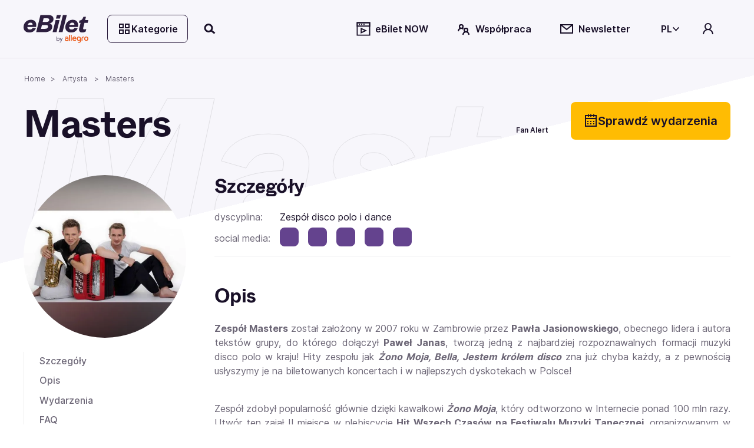

--- FILE ---
content_type: text/html; charset=utf-8
request_url: https://www.ebilet.pl/artysta/masters
body_size: 69483
content:
<!DOCTYPE html><html lang="pl"><head>
    <meta charset="utf-8">
    <title>Masters | bilety na koncerty 2026 | eBilet.pl</title>
    <!--    <link rel="preconnect" href="https://www.googletagmanager.com">-->

    <!-- Google Consent Mode -->
    <script data-cookieconsent="ignore" async="">
      window.dataLayer = window.dataLayer || [];
      function gtag() {
        dataLayer.push(arguments);
      }
      gtag('consent', 'default', {
        ad_personalization: 'denied',
        ad_storage: 'denied',
        ad_user_data: 'denied',
        analytics_storage: 'denied',
        functionality_storage: 'denied',
        personalization_storage: 'denied',
        security_storage: 'granted',
        wait_for_update: 500,
      });
      gtag('set', 'ads_data_redaction', false);
      gtag('set', 'url_passthrough', false);
    </script>
    <!-- End Google Consent Mode-->

    <base href="/">
    <meta name="viewport" content="width=device-width,initial-scale=1,maximum-scale=1">
    <link rel="apple-touch-icon" type="image/png" sizes="180x180" href="/apple-touch-icon.png">
    <link rel="apple-touch-icon-precomposed" type="image/png" sizes="180x180" href="/apple-touch-icon-precomposed.png">
    <link rel="apple-touch-icon-57x57" type="image/png" sizes="57x57" href="/apple-touch-icon-57x57.png">
    <link rel="apple-touch-icon-76x76" type="image/png" sizes="76x76" href="/apple-touch-icon-76x76.png">
    <link rel="apple-touch-icon-120x120" type="image/png" sizes="120x120" href="/apple-touch-icon-120x120.png">
    <link rel="apple-touch-icon-152x152" type="image/png" sizes="152x152" href="/apple-touch-icon-152x152.png">
    <link rel="icon" type="image/x-icon" href="/favicon.ico">
    <link rel="icon" type="image/png" sizes="32x32" href="/favicon-32x32.png">
    <link rel="icon" type="image/png" sizes="16x16" href="/favicon-16x16.png">
    <link rel="manifest" href="/site.webmanifest">
    <link rel="mask-icon" href="/safari-pinned-tab.svg" color="#e2b325">
    <link rel="preload" href="assets/fonts/ABCWhyte-Regular.woff2" as="font" type="font/woff2" crossorigin="anonymous">
    <link rel="preload" href="assets/fonts/Inter-Regular.woff2" as="font" type="font/woff2" crossorigin="anonymous">
    <script src="https://open.spotify.com/embed/iframe-api/v1" async=""></script>
    <meta name="msapplication-TileColor" content="#e2b325">
    <meta name="theme-color" content="#ffffff">
  <link rel="stylesheet" href="styles-7XQVZG7D.css"><script data-cookieconsent="marketing" type="text/plain">
                  function onSyneriseLoad() {
                    SR.init({
                      'trackerKey': '2512ECC4-A235-988C-747C-76BDFDC69904',
                      'dataLayer': dataLayer,
                      'trackingDomain': 'https://syn.ebilet.pl',
                      'customPageVisit': true,
                      'dynamicContent': {
                        'virtualPage': true
                      }
                    });
                    var syneriseEvent = new CustomEvent('ebSyneriseInited', {detail: {message: 'synerise inited'}});
                    dispatchEvent(syneriseEvent);
                  }

                  (function(s,y,n,e,r,i,se){s['SyneriseObjectNamespace']=r;s[r]=s[r]||[],
                    s[r]._t=1*new Date(),s[r]._i=0,s[r]._l=i;var z=y.createElement(n),
                    se=y.getElementsByTagName(n)[0];z.async=1;z.src=e;se.parentNode.insertBefore(z,se);
                    z.onload=z.onreadystatechange=function(){var rdy=z.readyState;
                      if(!rdy||/complete|loaded/.test(z.readyState)){s[i]();z.onload = null;
                        z.onreadystatechange=null;}};})(window,document,'script',
                    'https://syn.ebilet.pl/jgfueyl20.js','SR', 'onSyneriseLoad');
              </script><style ng-app-id="serverApp">.mega-menu-overlay{position:relative;z-index:2}.mega-menu-overlay-content{padding-block:1.5rem;padding-inline:2.5rem;background-color:#fff;position:absolute;width:100%;box-shadow:0 60px 80px -4px #19102829,0 1px #19102814}.eb-fade-in{visibility:visible;opacity:1;transition:opacity .25s linear}.eb-fade-out{visibility:hidden;opacity:0;transition:visibility 0s .125s,opacity .125s linear}.eb-fade-out .mega-menu-overlay-content{left:-100000px}.eb-fade-out .mega-menu-overlay-content img{display:none}.topbar-link{margin:0}@media only screen and (min-width: 768px){.topbar-link{margin-left:.25rem;margin-right:.5rem}}.search-overlay-panel{width:100vw;background-color:#fff}.search-overlay-panel-content{padding:1.5rem 2.5rem;border-bottom:1px solid #edecee;display:grid;grid-template-columns:auto 1fr;gap:1rem;margin:0 auto;max-width:1366px}.eb-dropdown-item{height:32px;padding:8px;line-height:16px;cursor:pointer;background-color:#fff}.eb-dropdown-item:hover{background-color:#19102829}.eb-dropdown-item:focus-visible{border-color:2px solid #ffbc03;outline:none}.eb-dropdown-item.eb-btn.eb-btn-ghost{border:2px solid #191028}.basket--button-wrapper button{display:flex;flex-direction:column}.basket--events-count{font-weight:700;font-size:21px;color:#191028}.basket--event-title{font-weight:600;font-size:14px}.basket--events{max-height:220px;overflow-y:auto;padding-right:8px}.basket--events div{padding-bottom:8px}.basket--event-info{color:#191028a3}.basket-timer{min-width:46px}.basket--move-button{margin-top:auto}@media only screen and (min-width: 992px){.basket--button-wrapper{border:1px solid #19102829}.basket--button-wrapper button{flex-direction:row}.basket--events{max-height:201px;overflow-y:auto}.basket--events div{padding-bottom:unset}.basket--events-count{color:#1910287a;font-size:16px}.basket--event-title{font-weight:700}.basket--move-button{margin-top:unset}}
</style><style ng-app-id="serverApp">.eb-dropdown-content[_ngcontent-serverApp-c325639955]{box-shadow:1px 2px 1px 1px #19102829;border-radius:.5rem;background:#fff;width:100%;position:absolute;right:0;top:-7px;font-size:14px;color:#191028;font-weight:600;z-index:9999;padding:1.5em;display:grid;gap:.5em}</style><style ng-app-id="serverApp">.category-tree[_ngcontent-serverApp-c2378804603]{display:grid;grid-template-columns:1fr 1fr 2fr;gap:1rem}.category-tree[_ngcontent-serverApp-c2378804603] > div[_ngcontent-serverApp-c2378804603]{display:grid;align-content:start}.category-tree[_ngcontent-serverApp-c2378804603]   .eb-btn[_ngcontent-serverApp-c2378804603]:not(.eb-btn-tag):hover, .category-tree[_ngcontent-serverApp-c2378804603]   .eb-btn[_ngcontent-serverApp-c2378804603]:not(.eb-btn-tag):focus-visible{background:#19102814}.category-tree__last-element[_ngcontent-serverApp-c2378804603]{position:absolute;left:-9999px;width:1px;height:1px;overflow:hidden}.category-tree__option[_ngcontent-serverApp-c2378804603]{cursor:pointer;display:flex;align-items:center;min-height:40px;font-size:large;padding-left:1em;padding-right:1em}.category-tree__option.category-tree__option--active[_ngcontent-serverApp-c2378804603], .category-tree__option[_ngcontent-serverApp-c2378804603]:hover{background-color:#e0eeff}.category-tree__option[_ngcontent-serverApp-c2378804603]:not(:last-child){border-bottom:1px solid #e0eeff}.category-tree__subcategory[_ngcontent-serverApp-c2378804603]{display:none}.category-tree__subcategory--active[_ngcontent-serverApp-c2378804603]{display:grid;align-content:start}.category-tree__subcategory--active[_ngcontent-serverApp-c2378804603]   span[_ngcontent-serverApp-c2378804603]{padding-left:.5rem}.category-tree__titles[_ngcontent-serverApp-c2378804603]{display:grid;grid-template-columns:1fr 1fr 1fr;grid-template-rows:112px;gap:1rem;overflow:auto;max-height:620px}.category-tree__titles[_ngcontent-serverApp-c2378804603]   img[_ngcontent-serverApp-c2378804603]{width:100%;cursor:pointer}.category-tree__events-in-city[_ngcontent-serverApp-c2378804603]{margin-top:80px}.category-tree__cities[_ngcontent-serverApp-c2378804603]{padding-top:1.5rem}.category-tree__cities[_ngcontent-serverApp-c2378804603]   span[_ngcontent-serverApp-c2378804603] > a[_ngcontent-serverApp-c2378804603]{margin:0rem .5rem .5rem 0rem;color:#191028a3;font-weight:500}</style><style ng-app-id="serverApp">.eb-bottom-nav-bar--active{background-color:#19102814!important}.eb-bottom-nav-bar__actions{background-color:#f9ebcde5;overflow:hidden;position:fixed;bottom:0;width:100%;-webkit-backdrop-filter:blur(8px);backdrop-filter:blur(8px);display:grid;grid-auto-columns:1fr;grid-auto-rows:80px;grid-auto-flow:column;z-index:1001}@supports (backdrop-filter: blur(8px)){.eb-bottom-nav-bar__actions{-webkit-backdrop-filter:blur(8px);backdrop-filter:blur(8px)}}@supports (not (backdrop-filter: blur(8px))){.eb-bottom-nav-bar__actions{background-color:#f9ebcd;border-top:1px solid #19102814}}.eb-bottom-nav-bar__actions .eb-btn.eb-btn-ghost:not(:disabled):hover{background-color:#19102814;border:unset}.eb-bottom-nav-bar__actions>button{display:flex;flex-direction:column;justify-content:center;align-items:center;height:100%}.eb-bottom-nav-bar__actions>button>svg-icon{font-size:1.5rem;width:1em;height:1em}
</style><style ng-app-id="serverApp">.eb-category-mega-menu[_ngcontent-serverApp-c3581684495]{padding:3rem}.eb-category-mega-menu__actionbar[_ngcontent-serverApp-c3581684495]{display:flex;align-items:center;margin-bottom:.5rem;padding-bottom:.5rem;border-bottom:1px solid #19102814}.eb-category-mega-menu__actionbar[_ngcontent-serverApp-c3581684495]   button[_ngcontent-serverApp-c3581684495]{padding:0;min-width:32px;justify-content:flex-start}.eb-category-mega-menu__actionbar[_ngcontent-serverApp-c3581684495]   button[_ngcontent-serverApp-c3581684495]   span[_ngcontent-serverApp-c3581684495]{color:#191028;font-weight:600;font-size:16px}.category-tree__option[_ngcontent-serverApp-c3581684495]{cursor:pointer;color:#191028;font-weight:600;font-size:16px}.category-tree__option.category-tree__option--active[_ngcontent-serverApp-c3581684495], .category-tree__option[_ngcontent-serverApp-c3581684495]:hover{background-color:#e0eeff}.category-tree__option[_ngcontent-serverApp-c3581684495] > div[_ngcontent-serverApp-c3581684495]{display:flex;align-items:center;min-height:48px}@media only screen and (max-width: 480px){.category-tree__option[_ngcontent-serverApp-c3581684495] > div[_ngcontent-serverApp-c3581684495]{min-height:40px}}.category-tree__option[_ngcontent-serverApp-c3581684495] > div[_ngcontent-serverApp-c3581684495]   i[_ngcontent-serverApp-c3581684495]{min-width:1em}.category-tree__option[_ngcontent-serverApp-c3581684495] > div[_ngcontent-serverApp-c3581684495]   span[_ngcontent-serverApp-c3581684495]{flex:1;padding-left:1rem}.category-tree__subcategory[_ngcontent-serverApp-c3581684495]{display:none}.category-tree__subcategory[_ngcontent-serverApp-c3581684495]   .category-tree__option[_ngcontent-serverApp-c3581684495]{font-size:14px}.category-tree__subcategory[_ngcontent-serverApp-c3581684495]   .category-tree__option[_ngcontent-serverApp-c3581684495] > div[_ngcontent-serverApp-c3581684495] > i[_ngcontent-serverApp-c3581684495]{min-width:0}.category-tree__subcategory--active[_ngcontent-serverApp-c3581684495]{display:unset}.category-tree__events-in-city[_ngcontent-serverApp-c3581684495]{margin-top:20px}.category-tree__cities[_ngcontent-serverApp-c3581684495]{padding-top:1.5rem}.category-tree__cities[_ngcontent-serverApp-c3581684495]   span[_ngcontent-serverApp-c3581684495] > a[_ngcontent-serverApp-c3581684495]{margin:0rem .5rem .5rem 0rem;color:#191028a3;font-weight:500}</style><style ng-app-id="serverApp">.search-drawer-content[_ngcontent-serverApp-c1087289938]{padding:1rem}</style><style ng-app-id="serverApp">.eb-custom-drawer__mask[_ngcontent-serverApp-c3321128929]{height:100%;z-index:1000}.eb-custom-drawer__mask.eb-custom-drawer__mask--gallery[_ngcontent-serverApp-c3321128929]{z-index:1005;background-color:#191028}.eb-custom-drawer__mask.eb-fade-out[_ngcontent-serverApp-c3321128929]{animation-name:_ngcontent-serverApp-c3321128929_fade-out;animation-duration:.3s;animation-timing-function:ease}.eb-custom-drawer__mask[_ngcontent-serverApp-c3321128929]   .eb-custom-drawer__container[_ngcontent-serverApp-c3321128929]{height:60%}.eb-custom-drawer__mask[_ngcontent-serverApp-c3321128929]   .eb-custom-drawer__container[_ngcontent-serverApp-c3321128929]   .eb-custom-drawer__topbar[_ngcontent-serverApp-c3321128929]:before{position:absolute;content:"";left:calc(50% - 42px);top:4em;width:80px;border-radius:2px;border:2px solid #19102829}.eb-custom-drawer__mask[_ngcontent-serverApp-c3321128929]   .eb-custom-drawer__container[_ngcontent-serverApp-c3321128929]   .eb-custom-drawer__content[_ngcontent-serverApp-c3321128929]{padding-bottom:146px}.eb-custom-drawer__mask[_ngcontent-serverApp-c3321128929]   .eb-custom-drawer__container[_ngcontent-serverApp-c3321128929]   .eb-custom-drawer__content.eb-custom-drawer__content--calendar-item[_ngcontent-serverApp-c3321128929]{padding-bottom:80px}@keyframes _ngcontent-serverApp-c3321128929_fade-out{0%{opacity:1}to{opacity:0}}</style><style ng-app-id="serverApp">.eb-btn{height:48px;min-width:48px;color:var(--eb-btn-color);font-size:1rem;font-weight:600;border:2px solid transparent;border-radius:.5rem;cursor:pointer;padding:0 1em;display:inline-flex;gap:.5em;justify-content:center;align-items:center;transition-property:color,background-color;transition-duration:.5s;transition-timing-function:ease}.eb-btn:not(.eb-btn--no-blur):is(:focus-visible){-webkit-backdrop-filter:blur(80px);backdrop-filter:blur(80px)}.eb-btn eb-icon{display:inline-flex}.eb-btn eb-icon svg-icon{display:inline-flex}.eb-btn eb-icon:last-child:not(:first-child){margin-left:auto}.eb-btn.eb-btn-active.eb-btn-active{background-color:#db9700;color:#191028}.eb-btn.eb-link--underline:focus-visible{outline:2px solid #191028}.eb-btn.eb-btn-tag{font-size:.9rem}.eb-link--button.eb-btn,button.eb-btn,span.eb-btn{background-color:var(--eb-btn-bg)}.eb-link--button.eb-btn:active,button.eb-btn:active,span.eb-btn:active{background-color:var(--eb-btn-bg-hover);color:var(--eb-btn-color)}.eb-link--button.eb-btn:not(.eb-btn-secondary) :not([disabled]) :not(:disabled) :not(.eb-btn-ghost) :not(.eb-promotion-button) :not(.eb-promotion-buy-ticket-button) :not(.category-button):hover,button.eb-btn:not(.eb-btn-secondary) :not([disabled]) :not(:disabled) :not(.eb-btn-ghost) :not(.eb-promotion-button) :not(.eb-promotion-buy-ticket-button) :not(.category-button):hover,span.eb-btn:not(.eb-btn-secondary) :not([disabled]) :not(:disabled) :not(.eb-btn-ghost) :not(.eb-promotion-button) :not(.eb-promotion-buy-ticket-button) :not(.category-button):hover{background-color:var(--eb-btn-bg-hover);color:var(--eb-btn-color)}.eb-btn:disabled{opacity:.5;cursor:not-allowed}a.eb-btn:not(.eb-link--button),span.eb-btn{justify-content:start}a.eb-btn:not(.eb-link--button) :focus-visible,span.eb-btn :focus-visible{outline:#000000 auto 1px;outline-offset:2px}.eb-btn.eb-btn-only-icon{padding:0}.eb-btn.eb-btn--active{background-color:#db9700;color:#191028}.eb-btn.eb-btn-text{padding:0 0 .15rem;height:auto;background-color:transparent!important}.eb-btn.eb-btn-text:not(:disabled):hover{background-color:transparent}.eb-btn.eb-btn-text.eb-btn-sm{padding:0}.eb-btn.eb-btn-primary{--eb-btn-color: var(--eb-btn-primary-color);--eb-btn-bg: var(--eb-btn-primary-bg);--eb-btn-bg-hover: var(--eb-btn-primary-bg-hover);--eb-btn-ghost-bg-hover: var(--eb-btn-bg-hover)}.eb-btn.eb-btn-primary:focus-visible{border:2px solid #2d1f3f}.eb-btn.eb-btn-primary:disabled{color:#19102852;background-color:#edecee}.eb-btn.eb-btn-primary.eb-btn-color--purple{--eb-btn-color: var(--eb-btn-purple-color);--eb-btn-primary-bg: var(--eb-btn-purple-bg);--eb-btn-primary-bg-hover: var(--eb-btn-purple-bg-hover)}.eb-btn.eb-btn-color--link{--eb-btn-color: #191028a3}.eb-btn.eb-btn-color--link:not(a){cursor:auto}.eb-btn.eb-btn-color--link:hover{color:var(--eb-btn-color)}.eb-btn.eb-btn-secondary{background-color:var(--eb-btn-secondary-bg);--eb-btn-color: var(--eb-btn-secondary-color)}.eb-btn.eb-btn-secondary:not(span):not(:disabled):hover{background-color:var(--eb-btn-secondary-bg-hover)}.eb-btn.eb-btn-secondary:focus-visible:not(.eb-focus-exception):not(.eb-primary-focus){outline:none;border:2px solid #ffbc03}.eb-btn.eb-btn-secondary:focus-visible .eb-primary-focus{outline:none;border:2px solid #2d1f3f}.eb-btn.eb-btn-secondary:disabled{color:#19102852;background-color:#edecee}.eb-btn.eb-btn-secondary:not(span):not([disabled]):not(:disabled):not(.eb-btn-ghost):hover{background-color:var(--eb-btn-secondary-bg-hover)}.eb-btn.eb-btn-tag{height:32px;background-color:var(--eb-btn-tag-bg);--eb-btn-color: var(--eb-btn-tag-color)}.eb-btn.eb-btn-tag:not(span):not(:disabled):hover{background-color:var(--eb-btn-tag-bg-hover)}.eb-btn.eb-btn-tag:not([disabled]):focus{border:2px solid var(--eb-btn-tag-focus-color)}.eb-btn.eb-btn-tag[disabled]{opacity:.33}.eb-btn.eb-btn-light{font-weight:400}.eb-btn.eb-btn-ghost{background-color:transparent;-webkit-backdrop-filter:unset;backdrop-filter:unset;color:var(--eb-btn-ghost-color)}.eb-btn.eb-btn-ghost:not(:disabled):hover{background-color:var(--eb-btn-ghost-bg-hover)}.eb-btn.eb-btn-ghost:not(:disabled):hover{background-color:#f1eafc;border:2px solid #191028}.eb-btn.eb-btn-ghost:focus-visible:not(.eb-focus-exception){border:2px solid #ffbc03}.eb-btn.eb-btn-sm{height:32px;min-width:32px;font-size:14px}.eb-btn.eb-btn-sm eb-icon{font-size:1rem}.eb-btn.eb-btn-sm.eb-btn-tag{height:32px;font-size:.8rem}.eb-btn.eb-btn-sm.eb-btn-tag eb-icon{font-size:.8rem}.eb-btn.eb-btn-lg{height:64px;min-width:64px;font-size:20px}.eb-btn.eb-btn-lg.eb-btn-tag{height:32px;font-size:1rem}eb-icon.eb-spin{animation:loadingCircle 1s infinite linear}@keyframes loadingCircle{to{transform:rotate(360deg)}}
</style><style ng-app-id="serverApp">@media only screen and (min-width: 992px){.quick-search-input-group[_ngcontent-serverApp-c407369599]{display:flex}.quick-search-input-group[_ngcontent-serverApp-c407369599] > *[_ngcontent-serverApp-c407369599]{width:100%}.quick-search-input-group[_ngcontent-serverApp-c407369599] > .eb-btn[_ngcontent-serverApp-c407369599]{width:auto;flex-shrink:0}}</style><style ng-app-id="serverApp">.eb-select[_ngcontent-serverApp-c2822608198]{width:100%}.search-option[_ngcontent-serverApp-c2822608198]{display:grid;grid-template-columns:90px 1fr auto;gap:1rem;align-items:center;margin-bottom:.5rem;padding:.5rem 0;position:relative}.search-option__thumbnail[_ngcontent-serverApp-c2822608198]{display:flex;align-items:center;justify-content:center}.search-option__thumbnail[_ngcontent-serverApp-c2822608198]   img[_ngcontent-serverApp-c2822608198]{width:100%}.img--circle[_ngcontent-serverApp-c2822608198]{border-radius:50%;position:relative;overflow:hidden}.img--circle[_ngcontent-serverApp-c2822608198]   img[_ngcontent-serverApp-c2822608198]{width:4rem;height:4rem;object-fit:cover}.search-option__title[_ngcontent-serverApp-c2822608198]{display:block;font-family:ABC Whyte,sans-serif;color:var(--eb-header-color);font-style:normal;font-weight:700;letter-spacing:-.02em;margin-bottom:0;margin-bottom:.35rem}.search-option__action[_ngcontent-serverApp-c2822608198]{display:flex;align-items:center;justify-content:center}@media only screen and (max-width: 991px){.search-option__action[_ngcontent-serverApp-c2822608198]{display:none}}.option-group__divider[_ngcontent-serverApp-c2822608198]:last-child{display:none}@media only screen and (max-width: 991px){.search-option__title[_ngcontent-serverApp-c2822608198]{font-size:var(--h6-fs)}}@media only screen and (min-width: 768px){.search-option__title[_ngcontent-serverApp-c2822608198]{font-size:var(--h5-fs)}}.search-queue[_ngcontent-serverApp-c2822608198]{text-align:center;max-width:200px;margin-bottom:0}@media only screen and (max-width: 768px){.search-option__description[_ngcontent-serverApp-c2822608198]{font-size:12px}}</style><style ng-app-id="serverApp">eb-date-range-picker input,.eb-control-value{cursor:pointer}
</style><style ng-app-id="serverApp">.eb-form-item--with-sufix i,.eb-form-item--with-prefix i{cursor:pointer}
</style><style ng-app-id="serverApp">.disabled[_ngcontent-serverApp-c907130878]{color:var(--eb-btn-disabled-color)}</style><style ng-app-id="serverApp">.artist__main-image{aspect-ratio:1}@media only screen and (max-width: 991px){.eb-page-header{margin-bottom:2rem}.artist__main-image{max-width:170px}}@media only screen and (min-width: 768px){.eb-artist-page__body{grid-template-columns:calc(25% - 1.5rem) calc(75% - 1.5rem)}.eb-artist-page__header__actions{grid-auto-columns:auto}}
</style><meta name="description" content="Sprawdź, gdzie wystąpi Masters. Kup bilety na koncerty szybko i bez wychodzenia z domu. eBilet.pl - tylko największe emocje!"><meta name="robots" content="index, follow"><link rel="canonical" href="https://www.ebilet.pl/artysta/masters"><style ng-app-id="serverApp">.eb-topbar__content{display:flex;align-items:center;justify-content:space-between;max-width:var(--page-width);margin:0 auto;padding:var(--main-container-padding)}@media only screen and (min-width: 768px){.eb-topbar__content:not(.eb-topbar__content--no-border){border-bottom:1px solid #19102814}}.eb-topbar__content .eb-btn.eb-btn-ghost:not(:disabled):hover{background-color:#19102814}.eb-topbar__content button.eb-btn.category-button{border:1px solid #2d1f3f;background-color:#ffffff03}.eb-topbar-menu--active .eb-topbar__content{background-color:#fff}
</style><style ng-app-id="serverApp">[_nghost-serverApp-c568657041]{color:#2d1f3f}[_nghost-serverApp-c568657041]   .logo-image[_ngcontent-serverApp-c568657041]{max-height:40px}</style><style ng-app-id="serverApp">[_nghost-serverApp-c1852846513]{display:inline-block;fill:currentColor;width:1em;width:var(--svg-icon-width, 1em);height:1em;height:var(--svg-icon-height, 1em)}</style><style ng-app-id="serverApp">.eb-tree-select{display:block}.eb-divider{margin:0}.eb-tree-select__skeleton{height:302px;position:absolute;background:#fff;display:flex;justify-content:center;align-items:center;border:1px solid;border-color:#19102829;z-index:1000}
</style><style ng-app-id="serverApp">.eb-breadcrumb-container[_ngcontent-serverApp-c2841675196]{height:50px}.eb-breadcrumb[_ngcontent-serverApp-c2841675196]{font-size:12px;word-break:break-word}.eb-breadcrumb[_ngcontent-serverApp-c2841675196]:not(:first-child):before{content:">";margin:0 .5rem}</style><style ng-app-id="serverApp">.eb-page-header[_ngcontent-serverApp-c2747855469]{display:grid;gap:1rem}.eb-page-header[_ngcontent-serverApp-c2747855469]   .eb-page-title[_ngcontent-serverApp-c2747855469]{word-break:break-word}.eb-page-header[_ngcontent-serverApp-c2747855469]   .eb-page-header__subtitle.eb-page-header__subtitle--line-spacing[_ngcontent-serverApp-c2747855469]{line-height:2rem}.eb-page-header__actions[_ngcontent-serverApp-c2747855469]{display:grid;grid-auto-flow:column;gap:.125rem}.eb-page-header__buttons[_ngcontent-serverApp-c2747855469]{display:grid;gap:1rem}.w-150[_ngcontent-serverApp-c2747855469]{width:150px}@media only screen and (min-width: 991px){.eb-page-header__shortcut[_ngcontent-serverApp-c2747855469]   span[_ngcontent-serverApp-c2747855469]{width:150px}}@media only screen and (min-width: 768px) and (max-width: 991px){.eb-page-header__buttons[_ngcontent-serverApp-c2747855469]{display:flex;flex-direction:column}}.eb-page-header__shortcut[_ngcontent-serverApp-c2747855469]{min-height:48px}@media only screen and (min-width: 768px){.eb-page-header[_ngcontent-serverApp-c2747855469]{grid-template-columns:1fr max-content}.eb-page-header__buttons[_ngcontent-serverApp-c2747855469]{grid-template-columns:max-content max-content}.eb-page-header__buttons.eb-page-header__buttons--row[_ngcontent-serverApp-c2747855469]{grid-template-columns:max-content 1fr}.eb-page-header__actions[_ngcontent-serverApp-c2747855469]{gap:.5rem}}</style><style ng-app-id="serverApp">.article-card-container--large-articles[_ngcontent-serverApp-c3945184813]{display:grid;grid-auto-flow:column;grid-template-columns:1fr 1fr;gap:1rem}.article-card-container--extra-large-articles[_ngcontent-serverApp-c3945184813]{display:flex;justify-content:center}@media only screen and (min-width: 768px){.article-card-container--extra-large-articles[_ngcontent-serverApp-c3945184813]{justify-content:unset}}.article-card-container--small-articles[_ngcontent-serverApp-c3945184813]{display:flex;max-height:76px;gap:1rem}.article-card--small[_ngcontent-serverApp-c3945184813]{display:flex;flex:.5}</style><style ng-app-id="serverApp">.article-card--extra-large[_ngcontent-serverApp-c1048772476]{position:relative;display:inline-block}.article-card[_ngcontent-serverApp-c1048772476]   .eb-tag[_ngcontent-serverApp-c1048772476]{color:#fff;background-color:#1e73be;padding-top:.3rem!important;padding-bottom:.3rem!important}@media only screen and (max-width: 768px){.article-card[_ngcontent-serverApp-c1048772476]   .eb-tag[_ngcontent-serverApp-c1048772476]{padding-top:.6rem!important;padding-bottom:.5rem!important}}.article-card[_ngcontent-serverApp-c1048772476]   .article-card__desc[_ngcontent-serverApp-c1048772476]   .article-card__category[_ngcontent-serverApp-c1048772476]{padding-top:1rem;padding-bottom:1rem}.article-card.article-card--small[_ngcontent-serverApp-c1048772476]{display:flex;flex:1;gap:1rem}.article-card.article-card--small[_ngcontent-serverApp-c1048772476]   .article-card__img-frame[_ngcontent-serverApp-c1048772476]{width:var(--card-img-small-width);height:var(--card-img-portrait-small-height)}.article-card.article-card--small[_ngcontent-serverApp-c1048772476]   .article-card__desc[_ngcontent-serverApp-c1048772476]{display:flex;flex-direction:column;justify-content:flex-start;flex:1;gap:.5rem;width:var(--card-img-small-width)}.article-card.article-card--small[_ngcontent-serverApp-c1048772476]   .article-card__desc[_ngcontent-serverApp-c1048772476]   .article-card__category[_ngcontent-serverApp-c1048772476]{padding-top:0;padding-bottom:0}.article-card.article-card--small[_ngcontent-serverApp-c1048772476]   .article-card__desc[_ngcontent-serverApp-c1048772476] > div[_ngcontent-serverApp-c1048772476]{flex:1}.article-card.article-card--small[_ngcontent-serverApp-c1048772476]   .article-card__desc[_ngcontent-serverApp-c1048772476] > div[_ngcontent-serverApp-c1048772476]:nth-child(2){flex:2}.article-card.article-card--small[_ngcontent-serverApp-c1048772476]   .article-card__desc[_ngcontent-serverApp-c1048772476]   .article-card__title[_ngcontent-serverApp-c1048772476]{display:-webkit-box;max-width:100%;margin:0 auto;-webkit-line-clamp:2;-webkit-box-orient:vertical;overflow:hidden;text-overflow:ellipsis;font-size:.75rem}.article-card.article-card--small[_ngcontent-serverApp-c1048772476]   .article-card__title[_ngcontent-serverApp-c1048772476]{font-size:.75rem}.article-card.article-card--normal[_ngcontent-serverApp-c1048772476]   .article-card__img-frame[_ngcontent-serverApp-c1048772476]{width:var(--card-img-normal-width);height:var(--card-img-portrait-normal-height)}.article-card.article-card--normal[_ngcontent-serverApp-c1048772476]   .article-card__desc[_ngcontent-serverApp-c1048772476]{width:var(--card-img-normal-width)}.article-card.article-card--normal[_ngcontent-serverApp-c1048772476]   .article-card__title[_ngcontent-serverApp-c1048772476]{font-size:1.25rem}.article-card.article-card--large[_ngcontent-serverApp-c1048772476]   .article-card__img-frame[_ngcontent-serverApp-c1048772476]{width:auto;height:var(--card-img-portrait-large-height)}.article-card.article-card--large[_ngcontent-serverApp-c1048772476]   .article-card__desc[_ngcontent-serverApp-c1048772476]{width:auto}.article-card.article-card--large[_ngcontent-serverApp-c1048772476]   .article-card__title[_ngcontent-serverApp-c1048772476]{font-size:1.5rem}.article-card.article-card--extra-large[_ngcontent-serverApp-c1048772476]{width:-webkit-fill-available;width:-moz-available}.article-card.article-card--extra-large[_ngcontent-serverApp-c1048772476]   .article-card__img-frame[_ngcontent-serverApp-c1048772476]{height:var(--card-img-portrait-extra-large-height)}.article-card.article-card--extra-large[_ngcontent-serverApp-c1048772476]   .article-card__desc[_ngcontent-serverApp-c1048772476]{width:95%;display:flex;flex-direction:column;gap:1rem;z-index:2}.article-card.article-card--extra-large[_ngcontent-serverApp-c1048772476]   .article-card__desc[_ngcontent-serverApp-c1048772476] > div[_ngcontent-serverApp-c1048772476]{display:flex;flex-direction:row-reverse;justify-content:space-between}.article-card.article-card--extra-large[_ngcontent-serverApp-c1048772476]   .article-card__desc--overlay[_ngcontent-serverApp-c1048772476]{position:absolute;top:75%;left:50%;transform:translate(-50%,-50%)}@media only screen and (min-width: 768px){.article-card.article-card--extra-large[_ngcontent-serverApp-c1048772476]   .article-card__desc[_ngcontent-serverApp-c1048772476]{width:80%;display:flex;flex-direction:column;align-items:unset}.article-card.article-card--extra-large[_ngcontent-serverApp-c1048772476]   .article-card__desc[_ngcontent-serverApp-c1048772476] > div[_ngcontent-serverApp-c1048772476]{display:flex;flex-direction:column;gap:1rem;align-items:flex-start}.article-card.article-card--extra-large[_ngcontent-serverApp-c1048772476]   .article-card__desc--overlay[_ngcontent-serverApp-c1048772476]{left:43%}}.article-card.article-card--extra-large[_ngcontent-serverApp-c1048772476]   .article-card__title[_ngcontent-serverApp-c1048772476]{font-size:1.5rem}.article-card.article-card--extra-large[_ngcontent-serverApp-c1048772476]   .article-card__title[_ngcontent-serverApp-c1048772476] > span[_ngcontent-serverApp-c1048772476]{background-color:#000000b3;-webkit-box-decoration-break:clone;-ms-box-decoration-break:clone;-o-box-decoration-break:clone;box-decoration-break:clone;border-radius:10px;padding:.05rem .25rem}.article-card__img-frame[_ngcontent-serverApp-c1048772476]{height:var(--card-img-portrait-height);border-radius:20px}.article-card__img-frame[_ngcontent-serverApp-c1048772476]   img[_ngcontent-serverApp-c1048772476]{object-fit:cover}.article-card__desc[_ngcontent-serverApp-c1048772476]{width:var(--card-img-width)}.article-card__desc[_ngcontent-serverApp-c1048772476]   .article-card__title[_ngcontent-serverApp-c1048772476]{word-wrap:break-word}.article-card__desc[_ngcontent-serverApp-c1048772476]   .article-card__tags--extra-large[_ngcontent-serverApp-c1048772476]{width:-webkit-fill-available;width:-moz-available}</style><script type="application/ld+json" id="eb-breadcrumbs-json">{"@context":"https://schema.org","@type":"BreadcrumbList","itemListElement":[{"@type":"ListItem","position":1,"name":"Home","item":"https://www.ebilet.pl"},{"@type":"ListItem","position":2,"name":"Artysta","item":"https://www.ebilet.pl/artysta"},{"@type":"ListItem","position":3,"name":"Masters"}]}</script><style ng-app-id="serverApp">.propertie-list[_ngcontent-serverApp-c1325076823]{grid-template-columns:auto 1fr;gap:.5rem 1rem;align-items:baseline}.propertie-list[_ngcontent-serverApp-c1325076823]   .propertie-value[_ngcontent-serverApp-c1325076823]{font-size:16px;color:#191028}@media only screen and (max-width: 576px){.propertie-list[_ngcontent-serverApp-c1325076823]   .social-buttons[_ngcontent-serverApp-c1325076823]{display:grid;grid-template-columns:auto auto auto;gap:.5rem .5rem}}</style><style ng-app-id="serverApp">.eb-tabset-sm[_ngcontent-serverApp-c3458199181]{font-size:.75rem}.eb-tabset-lg[_ngcontent-serverApp-c3458199181]{font-size:1rem}.eb-tabset__nav[_ngcontent-serverApp-c3458199181]{font-size:.875rem;font-weight:600;color:#191028a3;border-bottom:1px solid #19102814;scroll-snap-type:x mandatory;overflow-x:auto}.eb-tabset__nav[_ngcontent-serverApp-c3458199181]   [_ngcontent-serverApp-c3458199181]:focus:not(>.eb-tabset__header--active){border-bottom:2px solid #ffbc03;color:#191028a3}.eb-tabset__nav[_ngcontent-serverApp-c3458199181]   [_ngcontent-serverApp-c3458199181]:focus-visible{border-bottom:2px solid #ffbc03;color:#191028a3;outline:unset}.eb-tabset__header[_ngcontent-serverApp-c3458199181]{scroll-snap-align:start;color:#191028a3;border-radius:0;flex:none}.eb-tabset__header--sm[_ngcontent-serverApp-c3458199181]{font-size:.75rem}.eb-tabset__header--lg[_ngcontent-serverApp-c3458199181]{font-size:1rem}.eb-tabset__header[_ngcontent-serverApp-c3458199181]:hover{border-bottom:1px solid #edecee}.eb-tabset__header.eb-tabset__header--active[_ngcontent-serverApp-c3458199181]{border-bottom:2px solid #191028!important;color:#191028!important}.eb-tabset__header[_ngcontent-serverApp-c3458199181]:hover{color:#191028;border-bottom:2px solid #191028}.eb-tabset__header[_ngcontent-serverApp-c3458199181]:disabled{color:#19102829;border-bottom:1px solid #19102814}.eb-tabset__header[_ngcontent-serverApp-c3458199181]:focus-visible{border:2px solid #ffbc03;border-radius:.5rem}</style><style ng-app-id="serverApp">.eb-tab--deactive[_nghost-serverApp-c1261788362]{display:none}</style><style ng-app-id="serverApp">.no-event-info[_ngcontent-serverApp-c751688552]{display:grid;grid-gap:2rem;padding:2.5rem;background:#19102805;grid-template-columns:4fr 1fr;border-radius:1rem}@media only screen and (max-width: 576px){.no-event-info[_ngcontent-serverApp-c751688552]{grid-template-columns:none}}</style><style ng-app-id="serverApp">.eb-fan-alert[_ngcontent-serverApp-c2658905687]{justify-content:center}.eb-fan-alert[_ngcontent-serverApp-c2658905687]   button[_ngcontent-serverApp-c2658905687]{width:100%}.eb-fan-alert-header[_ngcontent-serverApp-c2658905687]{font-size:12px;text-align:justify}.eb-fan-alert-info[_ngcontent-serverApp-c2658905687]{font-size:10px;text-align:justify}.eb-fan-alert-icon--observed[_ngcontent-serverApp-c2658905687]{animation:_ngcontent-serverApp-c2658905687_bell 1.6s linear 1}.eb-fan-alert-default-button-label[_ngcontent-serverApp-c2658905687]{display:block}@media only screen and (max-width: 992px){.eb-fan-alert[_ngcontent-serverApp-c2658905687]{justify-content:end}}@media only screen and (max-width: 992px){.eb-fan-alert-default-button-label[_ngcontent-serverApp-c2658905687]{display:flex;align-items:center}.eb-fan-alert-default-button-label[_ngcontent-serverApp-c2658905687] > div[_ngcontent-serverApp-c2658905687]{margin-right:.5rem}}@keyframes _ngcontent-serverApp-c2658905687_bell{0%{transform:rotate(0)}15%{transform:rotate(20deg)}25%{transform:rotate(-20deg)}35%{transform:rotate(0)}to{transform:rotate(0)}}.eb-fan-alert__skeleton[_ngcontent-serverApp-c2658905687]{width:68vw;position:absolute;height:400px;z-index:10;background:var(--eb-tooltip-bg);border:1px solid var(--eb-tooltip-border);transform:translate(-11vw,68px)}@media only screen and (min-width: 340px){.eb-fan-alert__skeleton[_ngcontent-serverApp-c2658905687]{transform:translate(-11vw,68px)}}@media only screen and (min-width: 390px){.eb-fan-alert__skeleton[_ngcontent-serverApp-c2658905687]{width:71vw;transform:translate(-12vw,68px)}}@media only screen and (min-width: 430px){.eb-fan-alert__skeleton[_ngcontent-serverApp-c2658905687]{width:72vw;transform:translate(-13vw,68px)}}@media only screen and (min-width: 491px){.eb-fan-alert__skeleton[_ngcontent-serverApp-c2658905687]{width:360px;height:318px;transform:translate(-14vw,68px)}}@media only screen and (min-width: 768px){.eb-fan-alert__skeleton[_ngcontent-serverApp-c2658905687]{width:360px;height:325px;transform:translate(-14px,68px)}}@media only screen and (min-width: 992px){.eb-fan-alert__skeleton[_ngcontent-serverApp-c2658905687]{transform:translateY(84px)}}</style><style ng-app-id="serverApp">.eb-tooltip-container[_ngcontent-serverApp-c653885374]{width:auto;box-sizing:border-box}.eb-tooltip-content[_ngcontent-serverApp-c653885374]{position:relative;max-width:360px;min-width:100px;min-height:40px;padding:15px;border:1px solid var(--eb-tooltip-border);background:var(--eb-tooltip-bg)}.eb-tooltip-content[_ngcontent-serverApp-c653885374] > div[_ngcontent-serverApp-c653885374]   p[_ngcontent-serverApp-c653885374]{margin:0;font-weight:400;font-size:12px;color:var(--eb-tooltip-color)}.eb-tooltip-close[_ngcontent-serverApp-c653885374]{position:absolute;top:15px;right:5px;font-size:16px;color:var(--eb-ticket-panel-sold-out-color);cursor:pointer}.eb-tooltip-triangle[_ngcontent-serverApp-c653885374]{position:absolute;width:30px;height:20px;background:var(--eb-tooltip-border);clip-path:polygon(0% 0%,50% 100%,100% 0%)}.eb-tooltip-triangle-background[_ngcontent-serverApp-c653885374]{position:absolute;top:0;left:1px;width:28px;height:19px;background:var(--eb-tooltip-bg);clip-path:polygon(0% 0%,50% 100%,100% 0%)}.eb-tooltip-container--top[_ngcontent-serverApp-c653885374]   .eb-tooltip-triangle[_ngcontent-serverApp-c653885374]{bottom:-19px;left:calc(50% - 15px)}.eb-tooltip-container--topLeft[_ngcontent-serverApp-c653885374]   .eb-tooltip-triangle[_ngcontent-serverApp-c653885374]{bottom:-19px;right:15px}.eb-tooltip-container--topRight[_ngcontent-serverApp-c653885374]   .eb-tooltip-triangle[_ngcontent-serverApp-c653885374]{bottom:-19px;left:15px}.eb-tooltip-container--bottom[_ngcontent-serverApp-c653885374]   .eb-tooltip-triangle[_ngcontent-serverApp-c653885374]{top:-19px;left:calc(50% - 15px);transform:rotate(180deg)}.eb-tooltip-container--bottomLeft[_ngcontent-serverApp-c653885374]   .eb-tooltip-triangle[_ngcontent-serverApp-c653885374]{top:-19px;right:15px;transform:rotate(180deg)}.eb-tooltip-container--bottomRight[_ngcontent-serverApp-c653885374]   .eb-tooltip-triangle[_ngcontent-serverApp-c653885374]{top:-19px;left:15px;transform:rotate(180deg)}</style><style ng-app-id="serverApp">.eb-accordion-panel{display:block;border-width:1px;border-style:solid;border-radius:.5rem;background-color:#fffc;border-color:#19102814;-webkit-backdrop-filter:blur(80px);backdrop-filter:blur(80px)}.eb-accordion-panel:hover{background-color:#19102805;border-color:#19102814}.eb-accordion-panel.eb-accordion-panel--active{background-color:#19102805;border-color:#191028}.eb-accordion-panel--active .eb-accordion-panel-divider{margin-inline:1rem;border-bottom-width:1px;border-bottom-style:solid;border-bottom-color:#19102814}.eb-accordion-panel-body-container{height:0;transition:height .2s ease-out}
</style><script type="application/ld+json" id="json-ld-faq-artist-page-30357">{
  "@context": "https://schema.org",
  "@type": "FAQPage",
  "mainEntity": [
    {
      "@type": "Question",
      "name": "Jakie albumy wydał dotychczas zespół Masters?",
      "acceptedAnswer": {
        "@type": "Answer",
        "text": "Zespół Masters wydał do tej pory 7 albumów: Żono Moja (2008), Namaluję na niebie (2010), Viva Polonia (2012) – status płyty platynowej, Masters (2014), Tylko muzyka (2016), To jest miłość (2018) oraz 7 (2021)."
      }
    },
    {
      "@type": "Question",
      "name": "Jaką muzykę tworzy zespół Masters?",
      "acceptedAnswer": {
        "@type": "Answer",
        "text": "Zespół Masters tworzy muzykę disco-polo i dance."
      }
    },
    {
      "@type": "Question",
      "name": "Kiedy zaczęła się kariera zespołu Masters?",
      "acceptedAnswer": {
        "@type": "Answer",
        "text": "Kariera zespołu Masters rozpoczęła się w 2008 roku – wówczas powstała zarówno grupa muzyczna, jak i pierwszy hit, który przyniósł im popularność, zatytułowany Żono Moja."
      }
    }
  ]
}</script><style ng-app-id="serverApp">.sr-only{position:absolute;width:1px;height:1px;padding:0;margin:-1px;overflow:hidden;clip:rect(0,0,0,0);white-space:nowrap;border:0}.sr-only-focusable{position:absolute;padding:0;margin:-1px;overflow:hidden;clip:rect(0,0,0,0);white-space:nowrap;border:0}.sr-only-focusable:focus,.sr-only-focusable:active{position:static;margin:0;overflow:visible;clip:auto;white-space:normal}.not-sr-only-focusable{position:static;margin:0;overflow:visible;clip:auto;white-space:normal}eb-carousel{display:block}.carousel__frame{scroll-snap-type:x mandatory;-webkit-user-select:none;user-select:none;scrollbar-gutter:stable}.carousel__frame.carousel__frame--gallery{scroll-snap-type:none}.carousel__items{display:grid;grid-auto-flow:column;grid-auto-columns:min-content;gap:1rem;padding:.25rem}.carousel__items.carousel__items--small-gap{gap:.5rem}@media only screen and (min-width: 768px){.carousel__items.carousel__items--small-gap{gap:1rem}}.carousel__items.carousel__items--full-width{grid-auto-columns:100%}.eb-carousel-item{scroll-snap-align:start}.carousel:not(:hover) .carousel-controls button{position:absolute;padding:0;margin:-1px;overflow:hidden;clip:rect(0,0,0,0);white-space:nowrap;border:0}.carousel:not(:hover) .carousel-controls button:focus,.carousel:not(:hover) .carousel-controls button:active{position:static;margin:0;overflow:visible;clip:auto;white-space:normal}.carousel:hover .carousel-controls button{position:static;margin:0;overflow:visible;clip:auto;white-space:normal}.carousel-control__prev{top:25%;left:-18px}.carousel-control__next{top:25%;right:-18px}@media only screen and (max-width: 767px){.carousel--full-width-mobile{left:calc(var(--main-container-padding) * -1);width:100vw}.carousel--full-width-mobile .carousel__frame{scroll-padding:1rem}.carousel--full-width-mobile .carousel__items--padding{padding:0 1rem}.carousel--full-width-mobile .carousel__items>*:last-of-type{padding-right:1rem}}
</style><style ng-app-id="serverApp">.eb-artist-card[_ngcontent-serverApp-c1964178270]{width:var(--artist-card-img)}.eb-artist-card[_ngcontent-serverApp-c1964178270]   .img--circle[_ngcontent-serverApp-c1964178270]:has(a:focus,a:focus-visible){outline:#000000 auto 1px;outline-offset:2px}.eb-artist-card__title[_ngcontent-serverApp-c1964178270]{word-break:break-word}.eb-artist-card__img[_ngcontent-serverApp-c1964178270]{display:inline-block;object-fit:cover}.color-white[_ngcontent-serverApp-c1964178270]{color:#fff!important}.eb-skeleton[_ngcontent-serverApp-c1964178270]   .eb-artist-card__img-frame[_ngcontent-serverApp-c1964178270]:hover:after{transform:translateY(100%)}</style><style ng-app-id="serverApp">.eb-scrollbar[_ngcontent-serverApp-c989087341]{width:100%;height:30px;--track-color: #19102814;--thumb-color: #19102852;--thumb-hovered-color: #1910287a;--thumb-scrolled-color: #191028cc}@media only screen and (max-width: 767px){.eb-scrollbar.eb-scrollbar--full-width-mobile[_ngcontent-serverApp-c989087341]{padding:0 1rem}}.eb-scrollbar.eb-scrollbar--dark[_ngcontent-serverApp-c989087341]{--track-color: rgba(255, 255, 255, .2);--thumb-color: rgba(255, 255, 255, .4);--thumb-hovered-color: rgba(255, 255, 255, .6);--thumb-scrolled-color: rgba(255, 255, 255, .8)}.eb-scrollbar.eb-scrollbar--y[_ngcontent-serverApp-c989087341]{width:30px;height:100%}.eb-scrollbar.eb-scrollbar--y[_ngcontent-serverApp-c989087341]   .eb-scrollbar__track[_ngcontent-serverApp-c989087341]{padding:0 15px 0 14px;cursor:auto}.eb-scrollbar.eb-scrollbar--y[_ngcontent-serverApp-c989087341]   .eb-scrollbar__track[_ngcontent-serverApp-c989087341]:hover   .eb-scrollbar__thumb[_ngcontent-serverApp-c989087341]:not(.eb-scrollbar__thumb--scrolled){padding-top:0}.eb-scrollbar.eb-scrollbar--y[_ngcontent-serverApp-c989087341]   .eb-scrollbar__thumb[_ngcontent-serverApp-c989087341]{padding:0 14px;margin-left:-14px;width:100%}.eb-scrollbar__track[_ngcontent-serverApp-c989087341]{position:relative;width:100%;height:100%;padding:15px 0 14px;background:var(--track-color);background-clip:content-box}.eb-scrollbar__track[_ngcontent-serverApp-c989087341]:hover   .eb-scrollbar__thumb[_ngcontent-serverApp-c989087341]:not(.eb-scrollbar__thumb--scrolled){padding-top:13px;background-color:var(--thumb-hovered-color)}.eb-scrollbar--active[_ngcontent-serverApp-c989087341]   .eb-scrollbar__track[_ngcontent-serverApp-c989087341]{cursor:pointer}.eb-scrollbar__thumb[_ngcontent-serverApp-c989087341]{position:absolute;top:0;height:100%;padding:14px 0;background-color:var(--thumb-color);background-clip:content-box;cursor:grab}.eb-scrollbar__thumb.eb-scrollbar__thumb--scrolled[_ngcontent-serverApp-c989087341]{padding-top:12px;background-color:var(--thumb-scrolled-color);cursor:grabbing}</style><style ng-app-id="serverApp">[_nghost-serverApp-c323145185]{display:contents}.eb-background-text[_ngcontent-serverApp-c323145185]{font-family:ABC Whyte;font-size:324px;margin-top:-.4em;color:transparent;-webkit-text-stroke:1px #000000;mix-blend-mode:color-burn;z-index:-1}.eb-background-text.eb-background-text--search-page[_ngcontent-serverApp-c323145185]{margin-top:-.6em!important}@media only screen and (max-width: 768px){.eb-background-text[_ngcontent-serverApp-c323145185]{font-size:160px;margin-top:-.5em}}</style><style ng-app-id="serverApp">[_nghost-serverApp-c109972452]{display:inline-block;position:relative}[_nghost-serverApp-c109972452] > .eb-btn[_ngcontent-serverApp-c109972452], [_nghost-serverApp-c109972452]   svg-icon[_ngcontent-serverApp-c109972452]{transition:all .2s ease-out}.eb-share-btn--active[_nghost-serverApp-c109972452] > .eb-btn[_ngcontent-serverApp-c109972452]{transform:rotate(45deg);background-color:#f1eafc}.eb-share-btn--active[_nghost-serverApp-c109972452] > .eb-btn[_ngcontent-serverApp-c109972452]   svg-icon[_ngcontent-serverApp-c109972452]{transform:rotate(-45deg)}.eb-share-btn--active[_nghost-serverApp-c109972452]   .eb-share-option[_ngcontent-serverApp-c109972452]{opacity:1;visibility:visible}.eb-share-option[_ngcontent-serverApp-c109972452]{position:absolute;top:0;opacity:0;visibility:hidden;transition:opacity .25s ease-in}.eb-share-option.eb-share-option--facebook[_ngcontent-serverApp-c109972452]{transform:translate(-.5rem,-1.5rem);left:0}.eb-share-option.eb-share-option--link[_ngcontent-serverApp-c109972452]{transform:translate(-3rem,1rem);right:1rem}.eb-share-option.eb-share-option--link[_ngcontent-serverApp-c109972452] > .eb-btn[_ngcontent-serverApp-c109972452]{padding-inline:0 .5rem;transition:width .25s ease-in}.eb-share-option.eb-share-option--link[_ngcontent-serverApp-c109972452]   .eb-share-option--link__msg[_ngcontent-serverApp-c109972452]{white-space:nowrap;width:0;overflow:hidden;transition:width .25s ease-in}.eb-share-option.eb-share-option--link.eb-share-option--active[_ngcontent-serverApp-c109972452]   .eb-share-option--link__msg[_ngcontent-serverApp-c109972452]{width:150px}.eb-share-option.eb-share-option--email[_ngcontent-serverApp-c109972452]{transform:translate(-.5rem,3.5rem);left:0}</style><style ng-app-id="serverApp">.eb-btn-heart.text-white[_ngcontent-serverApp-c1282520441]   svg-icon[_ngcontent-serverApp-c1282520441]{font-size:24px}</style></head>
  <body ngcm="" class="eb-bg-clr"><!--nghm-->
    <eb-root ng-version="20.1.4" ngh="35" ng-server-context="ssr"><eb-portal-master-page ngh="34"><!----><!----><!----><eb-topbar class="block" ngh="0"><header id="header" style="background: transparent;"><div class="eb-topbar__content"><a routerlink="/" class="mr-5" href="/" jsaction="click:;"><eb-logo _nghost-serverapp-c568657041="" ngh="1"><div _ngcontent-serverapp-c568657041="" class="flex"><svg _ngcontent-serverApp-c568657041="" width="110" height="50" viewBox="0 0 470.96 201.21" fill="currentColor" xmlns="http://www.w3.org/2000/svg" aria-label="eBilet - Strona główna"><g _ngcontent-serverApp-c568657041="" id="Warstwa_1-2"><path _ngcontent-serverApp-c568657041="" d="m455.62,187.72c4.86-.02,9.5-2.12,12.4-6.08,2.01-2.74,2.95-6.2,2.95-9.57s-.94-6.82-2.95-9.57c-2.9-3.96-7.54-6.06-12.4-6.08-4.86.01-9.5,2.11-12.4,6.08-2,2.74-2.95,6.2-2.95,9.57s.95,6.83,2.95,9.57c2.91,3.96,7.54,6.06,12.4,6.08m-7.49-19.24c1.12-3.36,3.79-6.05,7.49-6.07,3.69.02,6.37,2.71,7.49,6.07.36,1.07.6,2.38.6,3.59s-.24,2.52-.6,3.59c-1.13,3.36-3.8,6.05-7.49,6.07-3.7-.02-6.37-2.7-7.49-6.07-.36-1.07-.6-2.38-.6-3.59s.24-2.52.6-3.59" fill="#eb5d1e"></path><path _ngcontent-serverApp-c568657041="" d="m344.18,187.84h5.15c.49,0,.89-.4.89-.89v-42.33c0-.49-.4-.89-.89-.89h-5.15c-.49,0-.89.4-.89.89v42.33c0,.49.4.89.89.89" fill="#eb5d1e"></path><path _ngcontent-serverApp-c568657041="" d="m332.08,187.84h5.15c.48,0,.89-.4.89-.89v-42.33c0-.49-.4-.89-.89-.89h-5.15c-.49,0-.89.4-.89.89v42.33c0,.49.4.89.89.89" fill="#eb5d1e"></path><path _ngcontent-serverApp-c568657041="" d="m422.45,187.84h5.15c.5,0,.9-.4.9-.89v-17.28c0-5.39,3.58-7.97,9.4-6.77.7.15,1.23-.22,1.22-1.02v-3.62c0-.92-.09-1.29-.77-1.48h0c-.95-.25-3.01-.35-3.57-.34-3.75,0-7.11,1.51-9.42,3.8-1.69,1.69-3.79,4.35-3.79,8.97v17.74c0,.49.4.89.89.89" fill="#eb5d1e"></path><path _ngcontent-serverApp-c568657041="" d="m401.72,187.72c3.18-.01,6.27-.92,8.83-2.65v3.79c0,5.14-4.5,6.07-7.37,6.25-1.93.12-4.67-.14-5.91-.33-.78-.11-1.34.02-1.34.84v4.56c-.01.34.26.7.81.75,6.67.57,11.17.45,14.55-1.47,2.41-1.37,4.05-3.62,4.92-6.26.63-1.9.85-4.23.85-6.26v-14.85c0-3.41-.91-6.77-2.95-9.57-2.9-3.96-7.54-6.06-12.4-6.08-4.86.01-9.49,2.11-12.4,6.08-3.97,5.42-3.97,13.7,0,19.13,2.91,3.96,7.54,6.06,12.4,6.08m-7.49-19.23c1.12-3.36,3.79-6.07,7.49-6.07,8.28,0,8.56,8.45,8.56,9.66s-.28,9.66-8.56,9.66c-3.69,0-6.37-2.7-7.49-6.07-.36-1.07-.6-2.38-.6-3.59s.24-2.52.6-3.59" fill="#eb5d1e"></path><path _ngcontent-serverApp-c568657041="" d="m369.55,187.72c4.94.19,8.25-.67,10.72-2.1.49-.28.6-.62.6-1.51v-4c0-.82-.49-1.19-1.25-.7-2.67,1.7-5.88,2.74-9.97,2.42-4.12-.32-7.52-3.21-7.84-7.29h20.34c.45,0,.81-.34.83-.83.34-5.57-1.26-17.27-13.78-17.27-9.16,0-13.11,6.15-14.45,11.34-.35,1.38-.53,2.87-.53,4.29,0,3.36.94,6.82,2.95,9.57,2.9,3.96,7.55,5.89,12.4,6.08m-.37-25.29c3,0,6.52,1.72,6.52,6.6h-13.85c0-2.28,1.9-6.6,7.33-6.6" fill="#eb5d1e"></path><path _ngcontent-serverApp-c568657041="" d="m302.45,185.55c1.97,1.55,4.66,2.29,7.99,2.29h15.16c.49,0,.89-.41.89-.89v-8.77s-.01-9.19-.01-9.19c0-4.09-.91-7.23-2.87-9.33-2.04-2.18-5.92-3.21-9.57-3.21s-7.39.94-10.49,2.79c-.2.12-.32.34-.32.57v.04l.28,4.51c.05.61.76.81,1.31.46,4.49-2.79,9.88-3.31,12.61-1.94,1.92.97,2.43,3.01,2.43,4.32v.66h-7.51c-3.22,0-13.09,1.14-13.09,10.27v.15c0,3.12,1.07,5.63,3.19,7.28m10.3-12.2h7.1v8.91h-8.97c-1.18-.08-2.22-.38-3.18-1.11-1.02-.79-1.49-1.73-1.5-2.94v-.03c.03-1.62,1.12-4.83,6.54-4.83" fill="#eb5d1e"></path><path _ngcontent-serverApp-c568657041="" d="m66.18,93.64l23.12,2.17c-7.12,19.56-24.3,31.02-47.02,31.02C16.2,126.83,0,112.21,0,88.51c0-15.21,5.13-28.05,15.41-38.52,10.27-10.47,22.92-15.61,37.93-15.61,24.69,0,39.12,14.81,39.12,38.52,0,5.33-.4,9.29-1.78,13.83H27.26c-.2,11.85,6.12,18.57,17.78,18.57,10.27,0,17.38-3.75,21.14-11.65m-36.35-21.93h35.76c.59-10.27-4.94-16.59-14.62-16.59-10.27,0-17.78,6.12-21.14,16.59" fill="currentColor"></path><path _ngcontent-serverApp-c568657041="" d="m193.19,113.79c-10.08,7.11-23.11,10.67-39.51,10.67h-62.03L122.66,0h56.9c24.7,0,38.13,10.08,38.13,29.04,0,16.4-12.05,29.04-29.24,31.61,12.44,2.37,19.95,11.66,19.95,24.3s-5.14,21.73-15.21,28.84m-30.42-40.89h-29.24l-6.91,27.46h27.85c15.01,0,23.71-5.93,23.71-16.79,0-7.11-5.14-10.67-15.41-10.67m-16.99-48.99l-6.72,26.47h24.7c15.21,0,23.11-5.14,23.11-15.41,0-7.11-4.94-11.06-14.23-11.06h-26.87Z" fill="currentColor"></path><path _ngcontent-serverApp-c568657041="" d="m232.86,36.75h28.64l-21.93,87.71h-28.45l21.73-87.71Zm2.37-10.67L241.95,0h29.04l-6.72,26.08h-29.04Z" fill="currentColor"></path><polygon _ngcontent-serverApp-c568657041="" points="285.93 0 314.38 0 283.37 124.46 254.92 124.46 285.93 0"></polygon><path _ngcontent-serverApp-c568657041="" d="m369.87,93.64l23.11,2.17c-7.11,19.56-24.3,31.02-47.02,31.02-26.08,0-42.28-14.62-42.28-38.32,0-15.21,5.14-28.05,15.41-38.52,10.27-10.47,22.92-15.61,37.93-15.61,24.69,0,39.12,14.81,39.12,38.52,0,5.33-.4,9.29-1.78,13.83h-63.41c-.2,11.85,6.12,18.57,17.78,18.57,10.27,0,17.39-3.75,21.14-11.65m-36.35-21.93h35.76c.59-10.27-4.94-16.59-14.62-16.59-10.27,0-17.78,6.12-21.14,16.59" fill="currentColor"></path><path _ngcontent-serverApp-c568657041="" d="m404.38,96.8l10.08-40.1h-12.05l4.35-17.38,6.32-.99c7.9-1.38,12.05-4.54,16.99-14.23l5.73-11.65h17.78l-5.93,24.3h23.31l-5.14,19.96h-23.11l-9.29,36.74c-1.78,7.31.4,10.87,7.51,10.87,5.73,0,10.07-.79,15.01-2.96l-4.74,18.17c-9.48,5.53-16.4,7.31-25.68,7.31-17.19,0-25.88-11.86-21.14-30.03" fill="currentColor"></path><path _ngcontent-serverApp-c568657041="" d="m251.29,165.37c2.89,0,5.17.98,6.77,2.99,1.6,1.97,2.4,4.8,2.4,8.4s-.8,6.43-2.43,8.46c-1.63,2-3.88,3.02-6.74,3.02-1.45,0-2.74-.28-3.94-.8-1.2-.52-2.19-1.36-2.98-2.46h-.25l-.71,2.83h-2.4v-31.37h3.36v7.63c0,1.69-.06,3.23-.15,4.59h.15c1.57-2.22,3.88-3.29,6.93-3.29m-.49,2.8c-2.28,0-3.94.65-4.93,1.97-1.02,1.32-1.51,3.51-1.51,6.62s.52,5.33,1.54,6.65c1.05,1.32,2.71,2,4.99,2,2.06,0,3.6-.74,4.59-2.25,1.02-1.51,1.51-3.66,1.51-6.46s-.49-5.02-1.51-6.43c-1.02-1.42-2.55-2.13-4.68-2.13v.03Z" fill="currentColor"></path><path _ngcontent-serverApp-c568657041="" d="m262.8,165.71h3.6l4.83,12.59c1.05,2.86,1.72,4.95,1.97,6.22h.15c.19-.68.56-1.85,1.11-3.51.55-1.66,2.37-6.77,5.48-15.3h3.6l-9.48,25.15c-.96,2.49-2.03,4.25-3.3,5.29-1.26,1.05-2.8,1.57-4.62,1.57-1.02,0-2.03-.12-3.01-.34v-2.68c.74.15,1.57.25,2.49.25,2.31,0,3.94-1.3,4.92-3.88l1.23-3.14-8.9-22.22h-.09Z" fill="currentColor"></path></g></svg><!----><!----></div></eb-logo></a><button eb-button="" class="eb-lg-visible mr-2 category-button eb-btn" data-testid="shared-portalMasterPage-categoryButton" ngh="0" jsaction="click:;"><eb-icon ngh="2"><!----><!----><svg-icon role="img" aria-hidden="true" _nghost-serverapp-c1852846513="" aria-label="grid-icon" class="svg-icon-grid" style="font-size: var(--svg-icon-font-size-lg, 24px);" ngh="0"><svg width="100%" height="100%" viewBox="0 0 24 24" fill="none" xmlns="http://www.w3.org/2000/svg" fit="" preserveAspectRatio="xMidYMid meet" focusable="false"><path d="M10 4H4V10H10V4Z" stroke="currentColor" stroke-width="2" stroke-linecap="round"></path><path d="M20 4H14V10H20V4Z" stroke="currentColor" stroke-width="2" stroke-linecap="round"></path><path d="M20 14H14V20H20V14Z" stroke="currentColor" stroke-width="2" stroke-linecap="round"></path><path d="M10 14H4V20H10V14Z" stroke="currentColor" stroke-width="2" stroke-linecap="round"></path></svg></svg-icon><!----></eb-icon> Kategorie </button><button eb-button="" ebtype="secondary" class="eb-focus-exception mr-2 eb-btn eb-btn-secondary eb-btn-ghost eb-overlay" aria-label="Szukaj" ngh="0" jsaction="click:;keydown:;"><eb-icon ngh="2"><!----><!----><svg-icon role="img" aria-hidden="true" _nghost-serverapp-c1852846513="" aria-label="search-icon" class="svg-icon-search" style="font-size: var(--svg-icon-font-size-lg, 24px);" ngh="0"><svg width="100%" height="100%" viewBox="0 0 16 16" fill="none" xmlns="http://www.w3.org/2000/svg" fit="" preserveAspectRatio="xMidYMid meet" focusable="false"><path d="M6 11C8.20914 11 10 9.20914 10 7C10 4.79086 8.20914 3 6 3C3.79086 3 2 4.79086 2 7C2 9.20914 3.79086 11 6 11Z" stroke="currentColor" stroke-width="2" stroke-miterlimit="10"></path><path d="M13 13L8.5 9.5" stroke="currentColor" stroke-width="2" stroke-miterlimit="10"></path></svg></svg-icon><!----></eb-icon></button><!----><!----><a eb-button="" class="ml-auto topbar-link white-space-nowrap justify-content-center eb-focus-exception eb-btn eb-btn-ghost" href="https://www.ebilet.pl/now/" ngh="0" jsaction="click:;"><eb-icon ngh="2"><!----><!----><svg-icon role="img" aria-hidden="true" _nghost-serverapp-c1852846513="" aria-label="mdn-player-icon" class="svg-icon-mdn-player" style="font-size: var(--svg-icon-font-size-lg, 24px);" ngh="0"><svg viewBox="0 0 24 24" xmlns="http://www.w3.org/2000/svg" fit="" height="100%" width="100%" preserveAspectRatio="xMidYMid meet" focusable="false"><g fill="none" stroke="currentColor" stroke-miterlimit="10" stroke-width="1.92"><path d="m15.79 14.93-7.68 3.59v-7.19z"></path><path d="m1.4 1.5h21.1v21.1h-21.1z"></path><path d="m22.5 7.25h-6.27-1.92-12.91v-5.75h21.1z"></path><path d="m4.28 4.38h1.92"></path><path d="m8.11 4.38h1.92"></path><path d="m11.95 4.38h1.92"></path></g></svg></svg-icon><!----></eb-icon><span class="eb-lg-visible ml-2"> eBilet NOW </span></a><a eb-button="" class="topbar-link eb-xl-visible justify-content-center eb-focus-exception eb-btn eb-btn-ghost" href="https://www.ebilet.pl/now/wspolpraca/" ngh="0" jsaction="click:;"><eb-icon ngh="2"><!----><!----><svg-icon role="img" aria-hidden="true" _nghost-serverapp-c1852846513="" aria-label="collaboration-icon" class="svg-icon-collaboration" style="font-size: var(--svg-icon-font-size-lg, 24px);" ngh="0"><svg width="100%" height="100%" viewBox="0 0 24 24" fill="none" xmlns="http://www.w3.org/2000/svg" fit="" preserveAspectRatio="xMidYMid meet" focusable="false"><path d="M8 11C9.65685 11 11 9.65685 11 8C11 6.34315 9.65685 5 8 5C6.34315 5 5 6.34315 5 8C5 9.65685 6.34315 11 8 11Z" stroke="currentColor" stroke-width="2" stroke-miterlimit="10"></path><path d="M8 11C9.65685 11 11 9.65685 11 8C11 6.34315 9.65685 5 8 5C6.34315 5 5 6.34315 5 8C5 9.65685 6.34315 11 8 11Z" stroke="currentColor" stroke-opacity="0.2" stroke-width="2" stroke-miterlimit="10"></path><path d="M8 11C9.65685 11 11 9.65685 11 8C11 6.34315 9.65685 5 8 5C6.34315 5 5 6.34315 5 8C5 9.65685 6.34315 11 8 11Z" stroke="currentColor" stroke-opacity="0.2" stroke-width="2" stroke-miterlimit="10"></path><path d="M8 11C9.65685 11 11 9.65685 11 8C11 6.34315 9.65685 5 8 5C6.34315 5 5 6.34315 5 8C5 9.65685 6.34315 11 8 11Z" stroke="currentColor" stroke-opacity="0.2" stroke-width="2" stroke-miterlimit="10"></path><path d="M8 11C9.65685 11 11 9.65685 11 8C11 6.34315 9.65685 5 8 5C6.34315 5 5 6.34315 5 8C5 9.65685 6.34315 11 8 11Z" stroke="currentColor" stroke-opacity="0.2" stroke-width="2" stroke-miterlimit="10"></path><path fill-rule="evenodd" clip-rule="evenodd" d="M5.50144 12.9033C6.20296 12.3195 7.08682 11.9999 7.99948 12C8.91323 12.0003 9.79808 12.3209 10.4998 12.9063C10.5854 12.9777 10.6676 13.0524 10.7462 13.1303L11.8693 11.4457C11.8401 11.4203 11.8106 11.3952 11.7809 11.3704C10.7197 10.4853 9.38167 10.0003 7.99984 10C6.61965 9.99984 5.28301 10.4832 4.22211 11.366C3.16122 12.2489 2.4431 13.4755 2.19253 14.8327L2.01562 15.8129L3.98382 16.1681L4.15964 15.194C4.32566 14.2972 4.80037 13.4868 5.50144 12.9033Z" fill="currentColor"></path><path fill-rule="evenodd" clip-rule="evenodd" d="M5.50144 12.9033C6.20296 12.3195 7.08682 11.9999 7.99948 12C8.91323 12.0003 9.79808 12.3209 10.4998 12.9063C10.5854 12.9777 10.6676 13.0524 10.7462 13.1303L11.8693 11.4457C11.8401 11.4203 11.8106 11.3952 11.7809 11.3704C10.7197 10.4853 9.38167 10.0003 7.99984 10C6.61965 9.99984 5.28301 10.4832 4.22211 11.366C3.16122 12.2489 2.4431 13.4755 2.19253 14.8327L2.01562 15.8129L3.98382 16.1681L4.15964 15.194C4.32566 14.2972 4.80037 13.4868 5.50144 12.9033Z" fill="currentColor" fill-opacity="0.2"></path><path fill-rule="evenodd" clip-rule="evenodd" d="M5.50144 12.9033C6.20296 12.3195 7.08682 11.9999 7.99948 12C8.91323 12.0003 9.79808 12.3209 10.4998 12.9063C10.5854 12.9777 10.6676 13.0524 10.7462 13.1303L11.8693 11.4457C11.8401 11.4203 11.8106 11.3952 11.7809 11.3704C10.7197 10.4853 9.38167 10.0003 7.99984 10C6.61965 9.99984 5.28301 10.4832 4.22211 11.366C3.16122 12.2489 2.4431 13.4755 2.19253 14.8327L2.01562 15.8129L3.98382 16.1681L4.15964 15.194C4.32566 14.2972 4.80037 13.4868 5.50144 12.9033Z" fill="currentColor" fill-opacity="0.2"></path><path fill-rule="evenodd" clip-rule="evenodd" d="M5.50144 12.9033C6.20296 12.3195 7.08682 11.9999 7.99948 12C8.91323 12.0003 9.79808 12.3209 10.4998 12.9063C10.5854 12.9777 10.6676 13.0524 10.7462 13.1303L11.8693 11.4457C11.8401 11.4203 11.8106 11.3952 11.7809 11.3704C10.7197 10.4853 9.38167 10.0003 7.99984 10C6.61965 9.99984 5.28301 10.4832 4.22211 11.366C3.16122 12.2489 2.4431 13.4755 2.19253 14.8327L2.01562 15.8129L3.98382 16.1681L4.15964 15.194C4.32566 14.2972 4.80037 13.4868 5.50144 12.9033Z" fill="currentColor" fill-opacity="0.2"></path><path fill-rule="evenodd" clip-rule="evenodd" d="M5.50144 12.9033C6.20296 12.3195 7.08682 11.9999 7.99948 12C8.91323 12.0003 9.79808 12.3209 10.4998 12.9063C10.5854 12.9777 10.6676 13.0524 10.7462 13.1303L11.8693 11.4457C11.8401 11.4203 11.8106 11.3952 11.7809 11.3704C10.7197 10.4853 9.38167 10.0003 7.99984 10C6.61965 9.99984 5.28301 10.4832 4.22211 11.366C3.16122 12.2489 2.4431 13.4755 2.19253 14.8327L2.01562 15.8129L3.98382 16.1681L4.15964 15.194C4.32566 14.2972 4.80037 13.4868 5.50144 12.9033Z" fill="currentColor" fill-opacity="0.2"></path><path d="M16 17C17.6569 17 19 15.6569 19 14C19 12.3431 17.6569 11 16 11C14.3431 11 13 12.3431 13 14C13 15.6569 14.3431 17 16 17Z" stroke="currentColor" stroke-width="2" stroke-miterlimit="10"></path><path d="M16 17C17.6569 17 19 15.6569 19 14C19 12.3431 17.6569 11 16 11C14.3431 11 13 12.3431 13 14C13 15.6569 14.3431 17 16 17Z" stroke="currentColor" stroke-opacity="0.2" stroke-width="2" stroke-miterlimit="10"></path><path d="M16 17C17.6569 17 19 15.6569 19 14C19 12.3431 17.6569 11 16 11C14.3431 11 13 12.3431 13 14C13 15.6569 14.3431 17 16 17Z" stroke="currentColor" stroke-opacity="0.2" stroke-width="2" stroke-miterlimit="10"></path><path d="M16 17C17.6569 17 19 15.6569 19 14C19 12.3431 17.6569 11 16 11C14.3431 11 13 12.3431 13 14C13 15.6569 14.3431 17 16 17Z" stroke="currentColor" stroke-opacity="0.2" stroke-width="2" stroke-miterlimit="10"></path><path d="M16 17C17.6569 17 19 15.6569 19 14C19 12.3431 17.6569 11 16 11C14.3431 11 13 12.3431 13 14C13 15.6569 14.3431 17 16 17Z" stroke="currentColor" stroke-opacity="0.2" stroke-width="2" stroke-miterlimit="10"></path><path d="M11 21.9905L11.1762 21.0143C11.3843 19.8869 11.9808 18.868 12.8621 18.1347C13.7433 17.4013 14.8536 16.9999 16 17C17.1478 17.0003 18.2592 17.4031 19.1406 18.1383C20.022 18.8736 20.6176 19.8947 20.8238 21.0238L21 22" stroke="currentColor" stroke-width="2" stroke-miterlimit="10"></path><path d="M11 21.9905L11.1762 21.0143C11.3843 19.8869 11.9808 18.868 12.8621 18.1347C13.7433 17.4013 14.8536 16.9999 16 17C17.1478 17.0003 18.2592 17.4031 19.1406 18.1383C20.022 18.8736 20.6176 19.8947 20.8238 21.0238L21 22" stroke="currentColor" stroke-opacity="0.2" stroke-width="2" stroke-miterlimit="10"></path><path d="M11 21.9905L11.1762 21.0143C11.3843 19.8869 11.9808 18.868 12.8621 18.1347C13.7433 17.4013 14.8536 16.9999 16 17C17.1478 17.0003 18.2592 17.4031 19.1406 18.1383C20.022 18.8736 20.6176 19.8947 20.8238 21.0238L21 22" stroke="currentColor" stroke-opacity="0.2" stroke-width="2" stroke-miterlimit="10"></path><path d="M11 21.9905L11.1762 21.0143C11.3843 19.8869 11.9808 18.868 12.8621 18.1347C13.7433 17.4013 14.8536 16.9999 16 17C17.1478 17.0003 18.2592 17.4031 19.1406 18.1383C20.022 18.8736 20.6176 19.8947 20.8238 21.0238L21 22" stroke="currentColor" stroke-opacity="0.2" stroke-width="2" stroke-miterlimit="10"></path><path d="M11 21.9905L11.1762 21.0143C11.3843 19.8869 11.9808 18.868 12.8621 18.1347C13.7433 17.4013 14.8536 16.9999 16 17C17.1478 17.0003 18.2592 17.4031 19.1406 18.1383C20.022 18.8736 20.6176 19.8947 20.8238 21.0238L21 22" stroke="currentColor" stroke-opacity="0.2" stroke-width="2" stroke-miterlimit="10"></path></svg></svg-icon><!----></eb-icon><span class="eb-lg-visible ml-2"> Współpraca </span></a><a eb-button="" class="topbar-link justify-content-center eb-focus-exception eb-btn eb-btn-ghost" href="/newsletter" ngh="0" jsaction="click:;"><eb-icon ngh="2"><!----><!----><svg-icon role="img" aria-hidden="true" _nghost-serverapp-c1852846513="" aria-label="envelope-icon" class="svg-icon-envelope" style="font-size: var(--svg-icon-font-size-lg, 24px);" ngh="0"><svg width="100%" height="100%" viewBox="0 0 24 24" fill="none" xmlns="http://www.w3.org/2000/svg" fit="" preserveAspectRatio="xMidYMid meet" focusable="false"><path d="M2 5H22V19H2V5Z" stroke="currentColor" stroke-width="2" stroke-miterlimit="10"></path><path d="M2 5L12 13L22 5" stroke="currentColor" stroke-width="2" stroke-miterlimit="10"></path></svg></svg-icon><!----></eb-icon><span class="eb-lg-visible ml-2"> Newsletter </span></a><button eb-button="" aria-label="Wybierz język" class="eb-btn eb-btn-ghost" ngh="0" jsaction="click:;"><span class="ml-2">PL</span><eb-icon ngh="2"><!----><!----><svg-icon role="img" aria-hidden="true" _nghost-serverapp-c1852846513="" aria-label="chevron-down-icon" class="svg-icon-chevron-down" style="font-size: var(--svg-icon-font-size-smaller, smaller);" ngh="0"><svg width="100%" height="100%" viewBox="0 0 16 16" fill="none" xmlns="http://www.w3.org/2000/svg" fit="" preserveAspectRatio="xMidYMid meet" focusable="false"><path d="M8 11L7.29289 11.7071L8 12.4142L8.70711 11.7071L8 11ZM1.29289 5.70711L7.29289 11.7071L8.70711 10.2929L2.70711 4.29289L1.29289 5.70711ZM8.70711 11.7071L14.7071 5.70711L13.2929 4.29289L7.29289 10.2929L8.70711 11.7071Z" fill="currentColor"></path></svg></svg-icon><!----></eb-icon></button><!----><!----><!----><!----><!----><button eb-button="" class="eb-lg-visible mr-2 eb-btn eb-btn-ghost" aria-label="Twoje konto" ngh="0" jsaction="click:;"><eb-icon ngh="2"><!----><!----><svg-icon role="img" aria-hidden="true" _nghost-serverapp-c1852846513="" aria-label="user-icon" class="svg-icon-user" style="font-size: var(--svg-icon-font-size-lg, 24px);" ngh="0"><svg width="100%" height="100%" viewBox="0 0 24 24" fill="none" xmlns="http://www.w3.org/2000/svg" fit="" preserveAspectRatio="xMidYMid meet" focusable="false"><path d="M12 13C14.7614 13 17 10.7614 17 8C17 5.23858 14.7614 3 12 3C9.23858 3 7 5.23858 7 8C7 10.7614 9.23858 13 12 13Z" stroke="currentColor" stroke-width="2" stroke-miterlimit="10"></path><path d="M4 20.9848L4.2819 19.4229C4.61493 17.619 5.56932 15.9888 6.97928 14.8155C8.38924 13.6422 10.1657 12.9998 12 13C13.8365 13.0004 15.6147 13.645 17.0249 14.8213C18.4352 15.9977 19.3882 17.6315 19.7181 19.4381L20 21" stroke="currentColor" stroke-width="2" stroke-miterlimit="10"></path></svg></svg-icon><!----></eb-icon></button><!----><!----></div></header></eb-topbar><!----><!----><div class="eb-page"><div class="mega-menu-overlay eb-fade-out"><div class="mega-menu-overlay-content"><!----><eb-category-mega-menu _nghost-serverapp-c2378804603="" data-testid="shared-portalMasterPage-categoryMegaMenu" ngh="5"><div _ngcontent-serverapp-c2378804603="" class="category-tree"><div _ngcontent-serverapp-c2378804603=""><a _ngcontent-serverapp-c2378804603="" eb-button="" data-testid="shared-categoryMegaMenu-allEventsButton" class="eb-btn" href="/wydarzenia" ngh="0" jsaction="click:;keydown:;focus:;" ngb="d0"> Wszystkie wydarzenia </a><a _ngcontent-serverapp-c2378804603="" eb-button="" data-testid="shared-categoryMegaMenu-categoryButton-0" class="eb-btn" href="/muzyka" ngh="0" jsaction="click:;focus:;keydown:;" ngb="d0"><eb-icon _ngcontent-serverapp-c2378804603="" ngh="2"><!----><!----><svg-icon role="img" aria-hidden="true" _nghost-serverapp-c1852846513="" style="font-size: var(--svg-icon-font-size-lg, 24px);" ngh="0"></svg-icon><!----></eb-icon> Muzyka <eb-icon _ngcontent-serverapp-c2378804603="" ngh="2"><!----><!----><svg-icon role="img" aria-hidden="true" _nghost-serverapp-c1852846513="" aria-label="chevron-right-icon" class="svg-icon-chevron-right" style="font-size: var(--svg-icon-font-size-lg, 24px);" ngh="0"><svg width="100%" height="100%" viewBox="0 0 16 16" fill="none" xmlns="http://www.w3.org/2000/svg" fit="" preserveAspectRatio="xMidYMid meet" focusable="false"><path d="M11 8L11.7071 8.70711L12.4142 8L11.7071 7.29289L11 8ZM4.29289 2.70711L10.2929 8.70711L11.7071 7.29289L5.70711 1.29289L4.29289 2.70711ZM10.2929 7.29289L4.29289 13.2929L5.70711 14.7071L11.7071 8.70711L10.2929 7.29289Z" fill="currentColor"></path></svg></svg-icon><!----></eb-icon><!----><!----></a><a _ngcontent-serverapp-c2378804603="" eb-button="" data-testid="shared-categoryMegaMenu-categoryButton-1" class="eb-btn" href="/teatr" ngh="0" jsaction="click:;focus:;keydown:;" ngb="d0"><eb-icon _ngcontent-serverapp-c2378804603="" ngh="2"><!----><!----><svg-icon role="img" aria-hidden="true" _nghost-serverapp-c1852846513="" style="font-size: var(--svg-icon-font-size-lg, 24px);" ngh="0"></svg-icon><!----></eb-icon> Teatr <eb-icon _ngcontent-serverapp-c2378804603="" ngh="2"><!----><!----><svg-icon role="img" aria-hidden="true" _nghost-serverapp-c1852846513="" aria-label="chevron-right-icon" class="svg-icon-chevron-right" style="font-size: var(--svg-icon-font-size-lg, 24px);" ngh="0"><svg width="100%" height="100%" viewBox="0 0 16 16" fill="none" xmlns="http://www.w3.org/2000/svg" fit="" preserveAspectRatio="xMidYMid meet" focusable="false"><path d="M11 8L11.7071 8.70711L12.4142 8L11.7071 7.29289L11 8ZM4.29289 2.70711L10.2929 8.70711L11.7071 7.29289L5.70711 1.29289L4.29289 2.70711ZM10.2929 7.29289L4.29289 13.2929L5.70711 14.7071L11.7071 8.70711L10.2929 7.29289Z" fill="currentColor"></path></svg></svg-icon><!----></eb-icon><!----><!----></a><a _ngcontent-serverapp-c2378804603="" eb-button="" data-testid="shared-categoryMegaMenu-categoryButton-2" class="eb-btn" href="/sport" ngh="0" jsaction="click:;focus:;keydown:;" ngb="d0"><eb-icon _ngcontent-serverapp-c2378804603="" ngh="2"><!----><!----><svg-icon role="img" aria-hidden="true" _nghost-serverapp-c1852846513="" style="font-size: var(--svg-icon-font-size-lg, 24px);" ngh="0"></svg-icon><!----></eb-icon> Sport <eb-icon _ngcontent-serverapp-c2378804603="" ngh="2"><!----><!----><svg-icon role="img" aria-hidden="true" _nghost-serverapp-c1852846513="" aria-label="chevron-right-icon" class="svg-icon-chevron-right" style="font-size: var(--svg-icon-font-size-lg, 24px);" ngh="0"><svg width="100%" height="100%" viewBox="0 0 16 16" fill="none" xmlns="http://www.w3.org/2000/svg" fit="" preserveAspectRatio="xMidYMid meet" focusable="false"><path d="M11 8L11.7071 8.70711L12.4142 8L11.7071 7.29289L11 8ZM4.29289 2.70711L10.2929 8.70711L11.7071 7.29289L5.70711 1.29289L4.29289 2.70711ZM10.2929 7.29289L4.29289 13.2929L5.70711 14.7071L11.7071 8.70711L10.2929 7.29289Z" fill="currentColor"></path></svg></svg-icon><!----></eb-icon><!----><!----></a><a _ngcontent-serverapp-c2378804603="" eb-button="" data-testid="shared-categoryMegaMenu-categoryButton-3" class="eb-btn" href="/rodzina" ngh="0" jsaction="click:;focus:;keydown:;" ngb="d0"><eb-icon _ngcontent-serverapp-c2378804603="" ngh="2"><!----><!----><svg-icon role="img" aria-hidden="true" _nghost-serverapp-c1852846513="" style="font-size: var(--svg-icon-font-size-lg, 24px);" ngh="0"></svg-icon><!----></eb-icon> Rodzina <eb-icon _ngcontent-serverapp-c2378804603="" ngh="2"><!----><!----><svg-icon role="img" aria-hidden="true" _nghost-serverapp-c1852846513="" aria-label="chevron-right-icon" class="svg-icon-chevron-right" style="font-size: var(--svg-icon-font-size-lg, 24px);" ngh="0"><svg width="100%" height="100%" viewBox="0 0 16 16" fill="none" xmlns="http://www.w3.org/2000/svg" fit="" preserveAspectRatio="xMidYMid meet" focusable="false"><path d="M11 8L11.7071 8.70711L12.4142 8L11.7071 7.29289L11 8ZM4.29289 2.70711L10.2929 8.70711L11.7071 7.29289L5.70711 1.29289L4.29289 2.70711ZM10.2929 7.29289L4.29289 13.2929L5.70711 14.7071L11.7071 8.70711L10.2929 7.29289Z" fill="currentColor"></path></svg></svg-icon><!----></eb-icon><!----><!----></a><a _ngcontent-serverapp-c2378804603="" eb-button="" data-testid="shared-categoryMegaMenu-categoryButton-4" class="eb-btn" href="/klasyka" ngh="0" jsaction="click:;focus:;keydown:;" ngb="d0"><eb-icon _ngcontent-serverapp-c2378804603="" ngh="2"><!----><!----><svg-icon role="img" aria-hidden="true" _nghost-serverapp-c1852846513="" style="font-size: var(--svg-icon-font-size-lg, 24px);" ngh="0"></svg-icon><!----></eb-icon> Klasyka <eb-icon _ngcontent-serverapp-c2378804603="" ngh="2"><!----><!----><svg-icon role="img" aria-hidden="true" _nghost-serverapp-c1852846513="" aria-label="chevron-right-icon" class="svg-icon-chevron-right" style="font-size: var(--svg-icon-font-size-lg, 24px);" ngh="0"><svg width="100%" height="100%" viewBox="0 0 16 16" fill="none" xmlns="http://www.w3.org/2000/svg" fit="" preserveAspectRatio="xMidYMid meet" focusable="false"><path d="M11 8L11.7071 8.70711L12.4142 8L11.7071 7.29289L11 8ZM4.29289 2.70711L10.2929 8.70711L11.7071 7.29289L5.70711 1.29289L4.29289 2.70711ZM10.2929 7.29289L4.29289 13.2929L5.70711 14.7071L11.7071 8.70711L10.2929 7.29289Z" fill="currentColor"></path></svg></svg-icon><!----></eb-icon><!----><!----></a><a _ngcontent-serverapp-c2378804603="" eb-button="" data-testid="shared-categoryMegaMenu-categoryButton-5" class="eb-btn" href="/widowiska" ngh="0" jsaction="click:;focus:;keydown:;" ngb="d0"><eb-icon _ngcontent-serverapp-c2378804603="" ngh="2"><!----><!----><svg-icon role="img" aria-hidden="true" _nghost-serverapp-c1852846513="" style="font-size: var(--svg-icon-font-size-lg, 24px);" ngh="0"></svg-icon><!----></eb-icon> Widowiska <eb-icon _ngcontent-serverapp-c2378804603="" ngh="2"><!----><!----><svg-icon role="img" aria-hidden="true" _nghost-serverapp-c1852846513="" aria-label="chevron-right-icon" class="svg-icon-chevron-right" style="font-size: var(--svg-icon-font-size-lg, 24px);" ngh="0"><svg width="100%" height="100%" viewBox="0 0 16 16" fill="none" xmlns="http://www.w3.org/2000/svg" fit="" preserveAspectRatio="xMidYMid meet" focusable="false"><path d="M11 8L11.7071 8.70711L12.4142 8L11.7071 7.29289L11 8ZM4.29289 2.70711L10.2929 8.70711L11.7071 7.29289L5.70711 1.29289L4.29289 2.70711ZM10.2929 7.29289L4.29289 13.2929L5.70711 14.7071L11.7071 8.70711L10.2929 7.29289Z" fill="currentColor"></path></svg></svg-icon><!----></eb-icon><!----><!----></a><a _ngcontent-serverapp-c2378804603="" eb-button="" data-testid="shared-categoryMegaMenu-categoryButton-6" class="eb-btn" href="/biznes" ngh="0" jsaction="click:;focus:;keydown:;" ngb="d0"><eb-icon _ngcontent-serverapp-c2378804603="" ngh="2"><!----><!----><svg-icon role="img" aria-hidden="true" _nghost-serverapp-c1852846513="" style="font-size: var(--svg-icon-font-size-lg, 24px);" ngh="0"></svg-icon><!----></eb-icon> Biznes <eb-icon _ngcontent-serverapp-c2378804603="" ngh="2"><!----><!----><svg-icon role="img" aria-hidden="true" _nghost-serverapp-c1852846513="" aria-label="chevron-right-icon" class="svg-icon-chevron-right" style="font-size: var(--svg-icon-font-size-lg, 24px);" ngh="0"><svg width="100%" height="100%" viewBox="0 0 16 16" fill="none" xmlns="http://www.w3.org/2000/svg" fit="" preserveAspectRatio="xMidYMid meet" focusable="false"><path d="M11 8L11.7071 8.70711L12.4142 8L11.7071 7.29289L11 8ZM4.29289 2.70711L10.2929 8.70711L11.7071 7.29289L5.70711 1.29289L4.29289 2.70711ZM10.2929 7.29289L4.29289 13.2929L5.70711 14.7071L11.7071 8.70711L10.2929 7.29289Z" fill="currentColor"></path></svg></svg-icon><!----></eb-icon><!----><!----></a><a _ngcontent-serverapp-c2378804603="" eb-button="" data-testid="shared-categoryMegaMenu-categoryButton-7" class="eb-btn" href="/zwiedzanie" ngh="0" jsaction="click:;focus:;keydown:;" ngb="d0"><eb-icon _ngcontent-serverapp-c2378804603="" ngh="2"><!----><!----><svg-icon role="img" aria-hidden="true" _nghost-serverapp-c1852846513="" aria-label="ticket-icon" class="svg-icon-ticket" style="font-size: var(--svg-icon-font-size-lg, 24px);" ngh="0"><svg width="100%" height="100%" viewBox="0 0 24 24" fill="none" xmlns="http://www.w3.org/2000/svg" fit="" preserveAspectRatio="xMidYMid meet" focusable="false"><path fill-rule="evenodd" clip-rule="evenodd" d="M7.35169 0.77829L13.0012 2.23373L12.7818 3.18388C12.6984 3.54499 12.7561 3.92412 12.9384 4.23761L12.9401 4.24067C13.0757 4.47591 13.2727 4.65913 13.5019 4.77201C13.7306 4.88469 13.9841 4.92385 14.2314 4.88682C14.4789 4.84977 14.7145 4.73721 14.907 4.55821C15.1 4.37887 15.241 4.14058 15.3074 3.87126L15.5493 2.89017L21.2033 4.34676L16.6487 23.2217L10.9769 21.7605L11.2046 20.8053C11.2466 20.6294 11.2544 20.4463 11.2276 20.2669C11.2008 20.0875 11.14 19.9168 11.0501 19.7645L11.0446 19.7554C10.909 19.5201 10.7121 19.3369 10.4829 19.224C10.2542 19.1113 10.0007 19.0721 9.75342 19.1092C9.50592 19.1462 9.27035 19.2588 9.0778 19.4378C8.88487 19.6171 8.74379 19.8554 8.67739 20.1247L8.4355 21.1058L2.79712 19.6533L7.35169 0.77829ZM8.81948 3.22173L5.2033 18.2078L7.12451 18.7028C7.28593 18.4343 7.48452 18.1882 7.71611 17.9729C8.1995 17.5236 8.80496 17.2289 9.45729 17.1312C10.1098 17.0335 10.7747 17.1382 11.3667 17.4298C11.9566 17.7204 12.445 18.182 12.7747 18.7518C12.9952 19.1264 13.1413 19.5408 13.2056 19.9711C13.2208 20.0729 13.2314 20.1752 13.2374 20.2776L15.1809 20.7783L18.7971 5.79218L16.8603 5.29321C16.6989 5.56172 16.5003 5.80779 16.2687 6.02307C15.7853 6.47241 15.1799 6.76711 14.5275 6.86478C13.875 6.96247 13.2101 6.85776 12.6181 6.56618C12.0271 6.27505 11.538 5.8123 11.2083 5.2411C10.9369 4.77358 10.7824 4.25128 10.7506 3.71922L8.81948 3.22173Z" fill="currentColor"></path><path fill-rule="evenodd" clip-rule="evenodd" d="M7.35169 0.77829L13.0012 2.23373L12.7818 3.18388C12.6984 3.54499 12.7561 3.92412 12.9384 4.23761L12.9401 4.24067C13.0757 4.47591 13.2727 4.65913 13.5019 4.77201C13.7306 4.88469 13.9841 4.92385 14.2314 4.88682C14.4789 4.84977 14.7145 4.73721 14.907 4.55821C15.1 4.37887 15.241 4.14058 15.3074 3.87126L15.5493 2.89017L21.2033 4.34676L16.6487 23.2217L10.9769 21.7605L11.2046 20.8053C11.2466 20.6294 11.2544 20.4463 11.2276 20.2669C11.2008 20.0875 11.14 19.9168 11.0501 19.7645L11.0446 19.7554C10.909 19.5201 10.7121 19.3369 10.4829 19.224C10.2542 19.1113 10.0007 19.0721 9.75342 19.1092C9.50592 19.1462 9.27035 19.2588 9.0778 19.4378C8.88487 19.6171 8.74379 19.8554 8.67739 20.1247L8.4355 21.1058L2.79712 19.6533L7.35169 0.77829ZM8.81948 3.22173L5.2033 18.2078L7.12451 18.7028C7.28593 18.4343 7.48452 18.1882 7.71611 17.9729C8.1995 17.5236 8.80496 17.2289 9.45729 17.1312C10.1098 17.0335 10.7747 17.1382 11.3667 17.4298C11.9566 17.7204 12.445 18.182 12.7747 18.7518C12.9952 19.1264 13.1413 19.5408 13.2056 19.9711C13.2208 20.0729 13.2314 20.1752 13.2374 20.2776L15.1809 20.7783L18.7971 5.79218L16.8603 5.29321C16.6989 5.56172 16.5003 5.80779 16.2687 6.02307C15.7853 6.47241 15.1799 6.76711 14.5275 6.86478C13.875 6.96247 13.2101 6.85776 12.6181 6.56618C12.0271 6.27505 11.538 5.8123 11.2083 5.2411C10.9369 4.77358 10.7824 4.25128 10.7506 3.71922L8.81948 3.22173Z" fill="currentColor" fill-opacity="0.2"></path><path fill-rule="evenodd" clip-rule="evenodd" d="M7.35169 0.77829L13.0012 2.23373L12.7818 3.18388C12.6984 3.54499 12.7561 3.92412 12.9384 4.23761L12.9401 4.24067C13.0757 4.47591 13.2727 4.65913 13.5019 4.77201C13.7306 4.88469 13.9841 4.92385 14.2314 4.88682C14.4789 4.84977 14.7145 4.73721 14.907 4.55821C15.1 4.37887 15.241 4.14058 15.3074 3.87126L15.5493 2.89017L21.2033 4.34676L16.6487 23.2217L10.9769 21.7605L11.2046 20.8053C11.2466 20.6294 11.2544 20.4463 11.2276 20.2669C11.2008 20.0875 11.14 19.9168 11.0501 19.7645L11.0446 19.7554C10.909 19.5201 10.7121 19.3369 10.4829 19.224C10.2542 19.1113 10.0007 19.0721 9.75342 19.1092C9.50592 19.1462 9.27035 19.2588 9.0778 19.4378C8.88487 19.6171 8.74379 19.8554 8.67739 20.1247L8.4355 21.1058L2.79712 19.6533L7.35169 0.77829ZM8.81948 3.22173L5.2033 18.2078L7.12451 18.7028C7.28593 18.4343 7.48452 18.1882 7.71611 17.9729C8.1995 17.5236 8.80496 17.2289 9.45729 17.1312C10.1098 17.0335 10.7747 17.1382 11.3667 17.4298C11.9566 17.7204 12.445 18.182 12.7747 18.7518C12.9952 19.1264 13.1413 19.5408 13.2056 19.9711C13.2208 20.0729 13.2314 20.1752 13.2374 20.2776L15.1809 20.7783L18.7971 5.79218L16.8603 5.29321C16.6989 5.56172 16.5003 5.80779 16.2687 6.02307C15.7853 6.47241 15.1799 6.76711 14.5275 6.86478C13.875 6.96247 13.2101 6.85776 12.6181 6.56618C12.0271 6.27505 11.538 5.8123 11.2083 5.2411C10.9369 4.77358 10.7824 4.25128 10.7506 3.71922L8.81948 3.22173Z" fill="currentColor" fill-opacity="0.2"></path><path fill-rule="evenodd" clip-rule="evenodd" d="M7.35169 0.77829L13.0012 2.23373L12.7818 3.18388C12.6984 3.54499 12.7561 3.92412 12.9384 4.23761L12.9401 4.24067C13.0757 4.47591 13.2727 4.65913 13.5019 4.77201C13.7306 4.88469 13.9841 4.92385 14.2314 4.88682C14.4789 4.84977 14.7145 4.73721 14.907 4.55821C15.1 4.37887 15.241 4.14058 15.3074 3.87126L15.5493 2.89017L21.2033 4.34676L16.6487 23.2217L10.9769 21.7605L11.2046 20.8053C11.2466 20.6294 11.2544 20.4463 11.2276 20.2669C11.2008 20.0875 11.14 19.9168 11.0501 19.7645L11.0446 19.7554C10.909 19.5201 10.7121 19.3369 10.4829 19.224C10.2542 19.1113 10.0007 19.0721 9.75342 19.1092C9.50592 19.1462 9.27035 19.2588 9.0778 19.4378C8.88487 19.6171 8.74379 19.8554 8.67739 20.1247L8.4355 21.1058L2.79712 19.6533L7.35169 0.77829ZM8.81948 3.22173L5.2033 18.2078L7.12451 18.7028C7.28593 18.4343 7.48452 18.1882 7.71611 17.9729C8.1995 17.5236 8.80496 17.2289 9.45729 17.1312C10.1098 17.0335 10.7747 17.1382 11.3667 17.4298C11.9566 17.7204 12.445 18.182 12.7747 18.7518C12.9952 19.1264 13.1413 19.5408 13.2056 19.9711C13.2208 20.0729 13.2314 20.1752 13.2374 20.2776L15.1809 20.7783L18.7971 5.79218L16.8603 5.29321C16.6989 5.56172 16.5003 5.80779 16.2687 6.02307C15.7853 6.47241 15.1799 6.76711 14.5275 6.86478C13.875 6.96247 13.2101 6.85776 12.6181 6.56618C12.0271 6.27505 11.538 5.8123 11.2083 5.2411C10.9369 4.77358 10.7824 4.25128 10.7506 3.71922L8.81948 3.22173Z" fill="currentColor" fill-opacity="0.2"></path><path fill-rule="evenodd" clip-rule="evenodd" d="M7.35169 0.77829L13.0012 2.23373L12.7818 3.18388C12.6984 3.54499 12.7561 3.92412 12.9384 4.23761L12.9401 4.24067C13.0757 4.47591 13.2727 4.65913 13.5019 4.77201C13.7306 4.88469 13.9841 4.92385 14.2314 4.88682C14.4789 4.84977 14.7145 4.73721 14.907 4.55821C15.1 4.37887 15.241 4.14058 15.3074 3.87126L15.5493 2.89017L21.2033 4.34676L16.6487 23.2217L10.9769 21.7605L11.2046 20.8053C11.2466 20.6294 11.2544 20.4463 11.2276 20.2669C11.2008 20.0875 11.14 19.9168 11.0501 19.7645L11.0446 19.7554C10.909 19.5201 10.7121 19.3369 10.4829 19.224C10.2542 19.1113 10.0007 19.0721 9.75342 19.1092C9.50592 19.1462 9.27035 19.2588 9.0778 19.4378C8.88487 19.6171 8.74379 19.8554 8.67739 20.1247L8.4355 21.1058L2.79712 19.6533L7.35169 0.77829ZM8.81948 3.22173L5.2033 18.2078L7.12451 18.7028C7.28593 18.4343 7.48452 18.1882 7.71611 17.9729C8.1995 17.5236 8.80496 17.2289 9.45729 17.1312C10.1098 17.0335 10.7747 17.1382 11.3667 17.4298C11.9566 17.7204 12.445 18.182 12.7747 18.7518C12.9952 19.1264 13.1413 19.5408 13.2056 19.9711C13.2208 20.0729 13.2314 20.1752 13.2374 20.2776L15.1809 20.7783L18.7971 5.79218L16.8603 5.29321C16.6989 5.56172 16.5003 5.80779 16.2687 6.02307C15.7853 6.47241 15.1799 6.76711 14.5275 6.86478C13.875 6.96247 13.2101 6.85776 12.6181 6.56618C12.0271 6.27505 11.538 5.8123 11.2083 5.2411C10.9369 4.77358 10.7824 4.25128 10.7506 3.71922L8.81948 3.22173Z" fill="currentColor" fill-opacity="0.2"></path></svg></svg-icon><!----></eb-icon> Zwiedzanie <eb-icon _ngcontent-serverapp-c2378804603="" ngh="2"><!----><!----><svg-icon role="img" aria-hidden="true" _nghost-serverapp-c1852846513="" aria-label="chevron-right-icon" class="svg-icon-chevron-right" style="font-size: var(--svg-icon-font-size-lg, 24px);" ngh="0"><svg width="100%" height="100%" viewBox="0 0 16 16" fill="none" xmlns="http://www.w3.org/2000/svg" fit="" preserveAspectRatio="xMidYMid meet" focusable="false"><path d="M11 8L11.7071 8.70711L12.4142 8L11.7071 7.29289L11 8ZM4.29289 2.70711L10.2929 8.70711L11.7071 7.29289L5.70711 1.29289L4.29289 2.70711ZM10.2929 7.29289L4.29289 13.2929L5.70711 14.7071L11.7071 8.70711L10.2929 7.29289Z" fill="currentColor"></path></svg></svg-icon><!----></eb-icon><!----><!----></a><!----></div><div _ngcontent-serverapp-c2378804603=""><div _ngcontent-serverapp-c2378804603="" class="category-tree__subcategory"><a _ngcontent-serverapp-c2378804603="" eb-button="" data-testid="shared-categoryMegaMenu-subcategoryAllEventsButton" class="eb-btn" href="/muzyka" ngh="0" jsaction="click:;focus:;keydown:;" ngb="d0"><span _ngcontent-serverapp-c2378804603="">Wszystkie wydarzenia</span></a><a _ngcontent-serverapp-c2378804603="" eb-button="" data-testid="shared-categoryMegaMenu-subcategoryButton-0" data-category-id="1057" class="eb-btn" href="/muzyka/festiwale" ngh="0" jsaction="click:;focus:;keydown:;" ngb="d0"><eb-icon _ngcontent-serverapp-c2378804603="" ngh="2"><!----><!----><svg-icon role="img" aria-hidden="true" _nghost-serverapp-c1852846513="" style="font-size: var(--svg-icon-font-size-lg, 24px);" ngh="0"></svg-icon><!----></eb-icon> Festiwale <!----><!----></a><a _ngcontent-serverapp-c2378804603="" eb-button="" data-testid="shared-categoryMegaMenu-subcategoryButton-1" data-category-id="1057" class="eb-btn" href="/muzyka/pop" ngh="0" jsaction="click:;focus:;keydown:;" ngb="d0"><eb-icon _ngcontent-serverapp-c2378804603="" ngh="2"><!----><!----><svg-icon role="img" aria-hidden="true" _nghost-serverapp-c1852846513="" style="font-size: var(--svg-icon-font-size-lg, 24px);" ngh="0"></svg-icon><!----></eb-icon> Pop <!----><!----></a><a _ngcontent-serverapp-c2378804603="" eb-button="" data-testid="shared-categoryMegaMenu-subcategoryButton-2" data-category-id="1057" class="eb-btn" href="/muzyka/rock" ngh="0" jsaction="click:;focus:;keydown:;" ngb="d0"><eb-icon _ngcontent-serverapp-c2378804603="" ngh="2"><!----><!----><svg-icon role="img" aria-hidden="true" _nghost-serverapp-c1852846513="" style="font-size: var(--svg-icon-font-size-lg, 24px);" ngh="0"></svg-icon><!----></eb-icon> Rock <!----><!----></a><a _ngcontent-serverapp-c2378804603="" eb-button="" data-testid="shared-categoryMegaMenu-subcategoryButton-3" data-category-id="1057" class="eb-btn" href="/muzyka/hip-hop-rap" ngh="0" jsaction="click:;focus:;keydown:;" ngb="d0"><eb-icon _ngcontent-serverapp-c2378804603="" ngh="2"><!----><!----><svg-icon role="img" aria-hidden="true" _nghost-serverapp-c1852846513="" style="font-size: var(--svg-icon-font-size-lg, 24px);" ngh="0"></svg-icon><!----></eb-icon> Hip Hop i Rap <!----><!----></a><a _ngcontent-serverapp-c2378804603="" eb-button="" data-testid="shared-categoryMegaMenu-subcategoryButton-4" data-category-id="1057" class="eb-btn" href="/muzyka/jazz-blues" ngh="0" jsaction="click:;focus:;keydown:;" ngb="d0"><eb-icon _ngcontent-serverapp-c2378804603="" ngh="2"><!----><!----><svg-icon role="img" aria-hidden="true" _nghost-serverapp-c1852846513="" style="font-size: var(--svg-icon-font-size-lg, 24px);" ngh="0"></svg-icon><!----></eb-icon> Jazz i Blues <!----><!----></a><a _ngcontent-serverapp-c2378804603="" eb-button="" data-testid="shared-categoryMegaMenu-subcategoryButton-5" data-category-id="1057" class="eb-btn" href="/muzyka/hard-heavy" ngh="0" jsaction="click:;focus:;keydown:;" ngb="d0"><eb-icon _ngcontent-serverapp-c2378804603="" ngh="2"><!----><!----><svg-icon role="img" aria-hidden="true" _nghost-serverapp-c1852846513="" style="font-size: var(--svg-icon-font-size-lg, 24px);" ngh="0"></svg-icon><!----></eb-icon> Metal <!----><!----></a><a _ngcontent-serverapp-c2378804603="" eb-button="" data-testid="shared-categoryMegaMenu-subcategoryButton-6" data-category-id="1057" class="eb-btn" href="/muzyka/elektro-techno" ngh="0" jsaction="click:;focus:;keydown:;" ngb="d0"><eb-icon _ngcontent-serverapp-c2378804603="" ngh="2"><!----><!----><svg-icon role="img" aria-hidden="true" _nghost-serverapp-c1852846513="" style="font-size: var(--svg-icon-font-size-lg, 24px);" ngh="0"></svg-icon><!----></eb-icon> Elektro i Techno <!----><!----></a><a _ngcontent-serverapp-c2378804603="" eb-button="" data-testid="shared-categoryMegaMenu-subcategoryButton-7" data-category-id="1057" class="eb-btn" href="/muzyka/piosenka" ngh="0" jsaction="click:;focus:;keydown:;" ngb="d0"><eb-icon _ngcontent-serverapp-c2378804603="" ngh="2"><!----><!----><svg-icon role="img" aria-hidden="true" _nghost-serverapp-c1852846513="" style="font-size: var(--svg-icon-font-size-lg, 24px);" ngh="0"></svg-icon><!----></eb-icon> Recital i Poezja śpiewana <!----><!----></a><a _ngcontent-serverapp-c2378804603="" eb-button="" data-testid="shared-categoryMegaMenu-subcategoryButton-8" data-category-id="1057" class="eb-btn" href="/muzyka/disco-polo" ngh="0" jsaction="click:;focus:;keydown:;" ngb="d0"><eb-icon _ngcontent-serverapp-c2378804603="" ngh="2"><!----><!----><svg-icon role="img" aria-hidden="true" _nghost-serverapp-c1852846513="" style="font-size: var(--svg-icon-font-size-lg, 24px);" ngh="0"></svg-icon><!----></eb-icon> Disco Polo <!----><!----></a><a _ngcontent-serverapp-c2378804603="" eb-button="" data-testid="shared-categoryMegaMenu-subcategoryButton-9" data-category-id="1057" class="eb-btn" href="/muzyka/reggae" ngh="0" jsaction="click:;focus:;keydown:;" ngb="d0"><eb-icon _ngcontent-serverapp-c2378804603="" ngh="2"><!----><!----><svg-icon role="img" aria-hidden="true" _nghost-serverapp-c1852846513="" style="font-size: var(--svg-icon-font-size-lg, 24px);" ngh="0"></svg-icon><!----></eb-icon> Reggae <!----><!----></a><a _ngcontent-serverapp-c2378804603="" eb-button="" data-testid="shared-categoryMegaMenu-subcategoryButton-10" data-category-id="1057" class="eb-btn" href="/muzyka/ethno" ngh="0" jsaction="click:;focus:;keydown:;" ngb="d0"><eb-icon _ngcontent-serverapp-c2378804603="" ngh="2"><!----><!----><svg-icon role="img" aria-hidden="true" _nghost-serverapp-c1852846513="" style="font-size: var(--svg-icon-font-size-lg, 24px);" ngh="0"></svg-icon><!----></eb-icon> Muzyka etniczna <!----><!----></a><a _ngcontent-serverapp-c2378804603="" eb-button="" data-testid="shared-categoryMegaMenu-subcategoryButton-11" data-category-id="1057" class="eb-btn" href="/muzyka/pozostale" ngh="0" jsaction="click:;focus:;keydown:;" ngb="d0"><eb-icon _ngcontent-serverapp-c2378804603="" ngh="2"><!----><!----><svg-icon role="img" aria-hidden="true" _nghost-serverapp-c1852846513="" style="font-size: var(--svg-icon-font-size-lg, 24px);" ngh="0"></svg-icon><!----></eb-icon> Inne <!----><!----></a><!----></div><div _ngcontent-serverapp-c2378804603="" class="category-tree__subcategory"><a _ngcontent-serverapp-c2378804603="" eb-button="" data-testid="shared-categoryMegaMenu-subcategoryAllEventsButton" class="eb-btn" href="/teatr" ngh="0" jsaction="click:;focus:;keydown:;" ngb="d0"><span _ngcontent-serverapp-c2378804603="">Wszystkie wydarzenia</span></a><a _ngcontent-serverapp-c2378804603="" eb-button="" data-testid="shared-categoryMegaMenu-subcategoryButton-0" data-category-id="1060" class="eb-btn" href="/teatr/musicale" ngh="0" jsaction="click:;focus:;keydown:;" ngb="d0"><eb-icon _ngcontent-serverapp-c2378804603="" ngh="2"><!----><!----><svg-icon role="img" aria-hidden="true" _nghost-serverapp-c1852846513="" style="font-size: var(--svg-icon-font-size-lg, 24px);" ngh="0"></svg-icon><!----></eb-icon> Musicale <!----><!----></a><a _ngcontent-serverapp-c2378804603="" eb-button="" data-testid="shared-categoryMegaMenu-subcategoryButton-1" data-category-id="1060" class="eb-btn" href="/teatr/spektakle-muzyczne" ngh="0" jsaction="click:;focus:;keydown:;" ngb="d0"><eb-icon _ngcontent-serverapp-c2378804603="" ngh="2"><!----><!----><svg-icon role="img" aria-hidden="true" _nghost-serverapp-c1852846513="" style="font-size: var(--svg-icon-font-size-lg, 24px);" ngh="0"></svg-icon><!----></eb-icon> Spektakle Muzyczne <!----><!----></a><a _ngcontent-serverapp-c2378804603="" eb-button="" data-testid="shared-categoryMegaMenu-subcategoryButton-2" data-category-id="1060" class="eb-btn" href="/teatr/tragedia-dramat" ngh="0" jsaction="click:;focus:;keydown:;" ngb="d0"><eb-icon _ngcontent-serverapp-c2378804603="" ngh="2"><!----><!----><svg-icon role="img" aria-hidden="true" _nghost-serverapp-c1852846513="" style="font-size: var(--svg-icon-font-size-lg, 24px);" ngh="0"></svg-icon><!----></eb-icon> Tragedia | Dramat <!----><!----></a><a _ngcontent-serverapp-c2378804603="" eb-button="" data-testid="shared-categoryMegaMenu-subcategoryButton-3" data-category-id="1060" class="eb-btn" href="/teatr/komedia" ngh="0" jsaction="click:;focus:;keydown:;" ngb="d0"><eb-icon _ngcontent-serverapp-c2378804603="" ngh="2"><!----><!----><svg-icon role="img" aria-hidden="true" _nghost-serverapp-c1852846513="" style="font-size: var(--svg-icon-font-size-lg, 24px);" ngh="0"></svg-icon><!----></eb-icon> Komedia <!----><!----></a><a _ngcontent-serverapp-c2378804603="" eb-button="" data-testid="shared-categoryMegaMenu-subcategoryButton-4" data-category-id="1060" class="eb-btn" href="/teatr/kryminal-thriller" ngh="0" jsaction="click:;focus:;keydown:;" ngb="d0"><eb-icon _ngcontent-serverapp-c2378804603="" ngh="2"><!----><!----><svg-icon role="img" aria-hidden="true" _nghost-serverapp-c1852846513="" style="font-size: var(--svg-icon-font-size-lg, 24px);" ngh="0"></svg-icon><!----></eb-icon> Kryminał | Thriller <!----><!----></a><a _ngcontent-serverapp-c2378804603="" eb-button="" data-testid="shared-categoryMegaMenu-subcategoryButton-5" data-category-id="1060" class="eb-btn" href="/teatr/pozostale" ngh="0" jsaction="click:;focus:;keydown:;" ngb="d0"><eb-icon _ngcontent-serverapp-c2378804603="" ngh="2"><!----><!----><svg-icon role="img" aria-hidden="true" _nghost-serverapp-c1852846513="" style="font-size: var(--svg-icon-font-size-lg, 24px);" ngh="0"></svg-icon><!----></eb-icon> Inne <!----><!----></a><!----></div><div _ngcontent-serverapp-c2378804603="" class="category-tree__subcategory"><a _ngcontent-serverapp-c2378804603="" eb-button="" data-testid="shared-categoryMegaMenu-subcategoryAllEventsButton" class="eb-btn" href="/sport" ngh="0" jsaction="click:;focus:;keydown:;" ngb="d0"><span _ngcontent-serverapp-c2378804603="">Wszystkie wydarzenia</span></a><a _ngcontent-serverapp-c2378804603="" eb-button="" data-testid="shared-categoryMegaMenu-subcategoryButton-0" data-category-id="1058" class="eb-btn" href="/sport/sporty-walki" ngh="0" jsaction="click:;focus:;keydown:;" ngb="d0"><eb-icon _ngcontent-serverapp-c2378804603="" ngh="2"><!----><!----><svg-icon role="img" aria-hidden="true" _nghost-serverapp-c1852846513="" style="font-size: var(--svg-icon-font-size-lg, 24px);" ngh="0"></svg-icon><!----></eb-icon> Sporty walki <!----><!----></a><a _ngcontent-serverapp-c2378804603="" eb-button="" data-testid="shared-categoryMegaMenu-subcategoryButton-1" data-category-id="1058" class="eb-btn" href="/sport/sporty-druzynowe" ngh="0" jsaction="click:;focus:;keydown:;" ngb="d0"><eb-icon _ngcontent-serverapp-c2378804603="" ngh="2"><!----><!----><svg-icon role="img" aria-hidden="true" _nghost-serverapp-c1852846513="" style="font-size: var(--svg-icon-font-size-lg, 24px);" ngh="0"></svg-icon><!----></eb-icon> Sporty drużynowe <!----><!----></a><a _ngcontent-serverapp-c2378804603="" eb-button="" data-testid="shared-categoryMegaMenu-subcategoryButton-2" data-category-id="1058" class="eb-btn" href="/sport/sporty-motorowe" ngh="0" jsaction="click:;focus:;keydown:;" ngb="d0"><eb-icon _ngcontent-serverapp-c2378804603="" ngh="2"><!----><!----><svg-icon role="img" aria-hidden="true" _nghost-serverapp-c1852846513="" style="font-size: var(--svg-icon-font-size-lg, 24px);" ngh="0"></svg-icon><!----></eb-icon> Sporty motorowe <!----><!----></a><a _ngcontent-serverapp-c2378804603="" eb-button="" data-testid="shared-categoryMegaMenu-subcategoryButton-3" data-category-id="1058" class="eb-btn" href="/sport/e-sport-i-youtuberzy" ngh="0" jsaction="click:;focus:;keydown:;" ngb="d0"><eb-icon _ngcontent-serverapp-c2378804603="" ngh="2"><!----><!----><svg-icon role="img" aria-hidden="true" _nghost-serverapp-c1852846513="" style="font-size: var(--svg-icon-font-size-lg, 24px);" ngh="0"></svg-icon><!----></eb-icon> E-sport i youtuberzy <!----><!----></a><a _ngcontent-serverapp-c2378804603="" eb-button="" data-testid="shared-categoryMegaMenu-subcategoryButton-4" data-category-id="1058" class="eb-btn" href="/sport/pozostale" ngh="0" jsaction="click:;focus:;keydown:;" ngb="d0"><eb-icon _ngcontent-serverapp-c2378804603="" ngh="2"><!----><!----><svg-icon role="img" aria-hidden="true" _nghost-serverapp-c1852846513="" style="font-size: var(--svg-icon-font-size-lg, 24px);" ngh="0"></svg-icon><!----></eb-icon> Inne <!----><!----></a><!----></div><div _ngcontent-serverapp-c2378804603="" class="category-tree__subcategory"><a _ngcontent-serverapp-c2378804603="" eb-button="" data-testid="shared-categoryMegaMenu-subcategoryAllEventsButton" class="eb-btn" href="/rodzina" ngh="0" jsaction="click:;focus:;keydown:;" ngb="d0"><span _ngcontent-serverapp-c2378804603="">Wszystkie wydarzenia</span></a><a _ngcontent-serverapp-c2378804603="" eb-button="" data-testid="shared-categoryMegaMenu-subcategoryButton-0" data-category-id="1059" class="eb-btn" href="/rodzina/dla-dzieci" ngh="0" jsaction="click:;focus:;keydown:;" ngb="d0"><eb-icon _ngcontent-serverapp-c2378804603="" ngh="2"><!----><!----><svg-icon role="img" aria-hidden="true" _nghost-serverapp-c1852846513="" style="font-size: var(--svg-icon-font-size-lg, 24px);" ngh="0"></svg-icon><!----></eb-icon> Dla dzieci <!----><!----></a><a _ngcontent-serverapp-c2378804603="" eb-button="" data-testid="shared-categoryMegaMenu-subcategoryButton-1" data-category-id="1059" class="eb-btn" href="/rodzina/spektakle-dla-dzieci" ngh="0" jsaction="click:;focus:;keydown:;" ngb="d0"><eb-icon _ngcontent-serverapp-c2378804603="" ngh="2"><!----><!----><svg-icon role="img" aria-hidden="true" _nghost-serverapp-c1852846513="" style="font-size: var(--svg-icon-font-size-lg, 24px);" ngh="0"></svg-icon><!----></eb-icon> Teatr dla dzieci <!----><!----></a><a _ngcontent-serverapp-c2378804603="" eb-button="" data-testid="shared-categoryMegaMenu-subcategoryButton-2" data-category-id="1059" class="eb-btn" href="/rodzina/widowiska" ngh="0" jsaction="click:;focus:;keydown:;" ngb="d0"><eb-icon _ngcontent-serverapp-c2378804603="" ngh="2"><!----><!----><svg-icon role="img" aria-hidden="true" _nghost-serverapp-c1852846513="" style="font-size: var(--svg-icon-font-size-lg, 24px);" ngh="0"></svg-icon><!----></eb-icon> Widowiska dla dzieci <!----><!----></a><a _ngcontent-serverapp-c2378804603="" eb-button="" data-testid="shared-categoryMegaMenu-subcategoryButton-3" data-category-id="1059" class="eb-btn" href="/rodzina/rekreacja" ngh="0" jsaction="click:;focus:;keydown:;" ngb="d0"><eb-icon _ngcontent-serverapp-c2378804603="" ngh="2"><!----><!----><svg-icon role="img" aria-hidden="true" _nghost-serverapp-c1852846513="" style="font-size: var(--svg-icon-font-size-lg, 24px);" ngh="0"></svg-icon><!----></eb-icon> Rekreacja <!----><!----></a><a _ngcontent-serverapp-c2378804603="" eb-button="" data-testid="shared-categoryMegaMenu-subcategoryButton-4" data-category-id="1059" class="eb-btn" href="/rodzina/warsztaty-edukacja" ngh="0" jsaction="click:;focus:;keydown:;" ngb="d0"><eb-icon _ngcontent-serverapp-c2378804603="" ngh="2"><!----><!----><svg-icon role="img" aria-hidden="true" _nghost-serverapp-c1852846513="" style="font-size: var(--svg-icon-font-size-lg, 24px);" ngh="0"></svg-icon><!----></eb-icon> Warsztaty | Edukacja <!----><!----></a><a _ngcontent-serverapp-c2378804603="" eb-button="" data-testid="shared-categoryMegaMenu-subcategoryButton-5" data-category-id="1059" class="eb-btn" href="/rodzina/pozostale" ngh="0" jsaction="click:;focus:;keydown:;" ngb="d0"><eb-icon _ngcontent-serverapp-c2378804603="" ngh="2"><!----><!----><svg-icon role="img" aria-hidden="true" _nghost-serverapp-c1852846513="" style="font-size: var(--svg-icon-font-size-lg, 24px);" ngh="0"></svg-icon><!----></eb-icon> Atrakcje dla rodziny <!----><!----></a><!----></div><div _ngcontent-serverapp-c2378804603="" class="category-tree__subcategory"><a _ngcontent-serverapp-c2378804603="" eb-button="" data-testid="shared-categoryMegaMenu-subcategoryAllEventsButton" class="eb-btn" href="/klasyka" ngh="0" jsaction="click:;focus:;keydown:;" ngb="d0"><span _ngcontent-serverapp-c2378804603="">Wszystkie wydarzenia</span></a><a _ngcontent-serverapp-c2378804603="" eb-button="" data-testid="shared-categoryMegaMenu-subcategoryButton-0" data-category-id="8270" class="eb-btn" href="/klasyka/opera-operetka" ngh="0" jsaction="click:;focus:;keydown:;" ngb="d0"><eb-icon _ngcontent-serverapp-c2378804603="" ngh="2"><!----><!----><svg-icon role="img" aria-hidden="true" _nghost-serverapp-c1852846513="" style="font-size: var(--svg-icon-font-size-lg, 24px);" ngh="0"></svg-icon><!----></eb-icon> Opera i Operetka <!----><!----></a><a _ngcontent-serverapp-c2378804603="" eb-button="" data-testid="shared-categoryMegaMenu-subcategoryButton-1" data-category-id="8270" class="eb-btn" href="/klasyka/balet-taniec" ngh="0" jsaction="click:;focus:;keydown:;" ngb="d0"><eb-icon _ngcontent-serverapp-c2378804603="" ngh="2"><!----><!----><svg-icon role="img" aria-hidden="true" _nghost-serverapp-c1852846513="" style="font-size: var(--svg-icon-font-size-lg, 24px);" ngh="0"></svg-icon><!----></eb-icon> Balet i taniec klasyczny <!----><!----></a><a _ngcontent-serverapp-c2378804603="" eb-button="" data-testid="shared-categoryMegaMenu-subcategoryButton-2" data-category-id="8270" class="eb-btn" href="/klasyka/muzyka-filmowa" ngh="0" jsaction="click:;focus:;keydown:;" ngb="d0"><eb-icon _ngcontent-serverapp-c2378804603="" ngh="2"><!----><!----><svg-icon role="img" aria-hidden="true" _nghost-serverapp-c1852846513="" style="font-size: var(--svg-icon-font-size-lg, 24px);" ngh="0"></svg-icon><!----></eb-icon> Muzyka filmowa <!----><!----></a><a _ngcontent-serverapp-c2378804603="" eb-button="" data-testid="shared-categoryMegaMenu-subcategoryButton-3" data-category-id="8270" class="eb-btn" href="/klasyka/koncert" ngh="0" jsaction="click:;focus:;keydown:;" ngb="d0"><eb-icon _ngcontent-serverapp-c2378804603="" ngh="2"><!----><!----><svg-icon role="img" aria-hidden="true" _nghost-serverapp-c1852846513="" style="font-size: var(--svg-icon-font-size-lg, 24px);" ngh="0"></svg-icon><!----></eb-icon> Koncerty muzyki poważnej <!----><!----></a><!----></div><div _ngcontent-serverapp-c2378804603="" class="category-tree__subcategory"><a _ngcontent-serverapp-c2378804603="" eb-button="" data-testid="shared-categoryMegaMenu-subcategoryAllEventsButton" class="eb-btn" href="/widowiska" ngh="0" jsaction="click:;focus:;keydown:;" ngb="d0"><span _ngcontent-serverapp-c2378804603="">Wszystkie wydarzenia</span></a><a _ngcontent-serverapp-c2378804603="" eb-button="" data-testid="shared-categoryMegaMenu-subcategoryButton-0" data-category-id="1061" class="eb-btn" href="/widowiska/kabarety" ngh="0" jsaction="click:;focus:;keydown:;" ngb="d0"><eb-icon _ngcontent-serverapp-c2378804603="" ngh="2"><!----><!----><svg-icon role="img" aria-hidden="true" _nghost-serverapp-c1852846513="" style="font-size: var(--svg-icon-font-size-lg, 24px);" ngh="0"></svg-icon><!----></eb-icon> Kabarety <!----><!----></a><a _ngcontent-serverapp-c2378804603="" eb-button="" data-testid="shared-categoryMegaMenu-subcategoryButton-1" data-category-id="1061" class="eb-btn" href="/widowiska/stand-up" ngh="0" jsaction="click:;focus:;keydown:;" ngb="d0"><eb-icon _ngcontent-serverapp-c2378804603="" ngh="2"><!----><!----><svg-icon role="img" aria-hidden="true" _nghost-serverapp-c1852846513="" style="font-size: var(--svg-icon-font-size-lg, 24px);" ngh="0"></svg-icon><!----></eb-icon> Stand-up <!----><!----></a><a _ngcontent-serverapp-c2378804603="" eb-button="" data-testid="shared-categoryMegaMenu-subcategoryButton-2" data-category-id="1061" class="eb-btn" href="/widowiska/rewie-show" ngh="0" jsaction="click:;focus:;keydown:;" ngb="d0"><eb-icon _ngcontent-serverapp-c2378804603="" ngh="2"><!----><!----><svg-icon role="img" aria-hidden="true" _nghost-serverapp-c1852846513="" style="font-size: var(--svg-icon-font-size-lg, 24px);" ngh="0"></svg-icon><!----></eb-icon> Rewie | Show <!----><!----></a><a _ngcontent-serverapp-c2378804603="" eb-button="" data-testid="shared-categoryMegaMenu-subcategoryButton-3" data-category-id="1061" class="eb-btn" href="/widowiska/inne" ngh="0" jsaction="click:;focus:;keydown:;" ngb="d0"><eb-icon _ngcontent-serverapp-c2378804603="" ngh="2"><!----><!----><svg-icon role="img" aria-hidden="true" _nghost-serverapp-c1852846513="" style="font-size: var(--svg-icon-font-size-lg, 24px);" ngh="0"></svg-icon><!----></eb-icon> Inne <!----><!----></a><!----></div><div _ngcontent-serverapp-c2378804603="" class="category-tree__subcategory"><a _ngcontent-serverapp-c2378804603="" eb-button="" data-testid="shared-categoryMegaMenu-subcategoryAllEventsButton" class="eb-btn" href="/biznes" ngh="0" jsaction="click:;focus:;keydown:;" ngb="d0"><span _ngcontent-serverapp-c2378804603="">Wszystkie wydarzenia</span></a><a _ngcontent-serverapp-c2378804603="" eb-button="" data-testid="shared-categoryMegaMenu-subcategoryButton-0" data-category-id="8271" class="eb-btn" href="/biznes/warsztaty" ngh="0" jsaction="click:;focus:;keydown:;" ngb="d0"><eb-icon _ngcontent-serverapp-c2378804603="" ngh="2"><!----><!----><svg-icon role="img" aria-hidden="true" _nghost-serverapp-c1852846513="" style="font-size: var(--svg-icon-font-size-lg, 24px);" ngh="0"></svg-icon><!----></eb-icon> Warsztaty <!----><!----></a><a _ngcontent-serverapp-c2378804603="" eb-button="" data-testid="shared-categoryMegaMenu-subcategoryButton-1" data-category-id="8271" class="eb-btn" href="/biznes/wystawa" ngh="0" jsaction="click:;focus:;keydown:;" ngb="d0"><eb-icon _ngcontent-serverapp-c2378804603="" ngh="2"><!----><!----><svg-icon role="img" aria-hidden="true" _nghost-serverapp-c1852846513="" style="font-size: var(--svg-icon-font-size-lg, 24px);" ngh="0"></svg-icon><!----></eb-icon> Wystawy <!----><!----></a><a _ngcontent-serverapp-c2378804603="" eb-button="" data-testid="shared-categoryMegaMenu-subcategoryButton-2" data-category-id="8271" class="eb-btn" href="/biznes/targi" ngh="0" jsaction="click:;focus:;keydown:;" ngb="d0"><eb-icon _ngcontent-serverapp-c2378804603="" ngh="2"><!----><!----><svg-icon role="img" aria-hidden="true" _nghost-serverapp-c1852846513="" style="font-size: var(--svg-icon-font-size-lg, 24px);" ngh="0"></svg-icon><!----></eb-icon> Targi <!----><!----></a><!----></div><div _ngcontent-serverapp-c2378804603="" class="category-tree__subcategory"><a _ngcontent-serverapp-c2378804603="" eb-button="" data-testid="shared-categoryMegaMenu-subcategoryAllEventsButton" class="eb-btn" href="/zwiedzanie" ngh="0" jsaction="click:;focus:;keydown:;" ngb="d0"><span _ngcontent-serverapp-c2378804603="">Wszystkie wydarzenia</span></a><a _ngcontent-serverapp-c2378804603="" eb-button="" data-testid="shared-categoryMegaMenu-subcategoryButton-0" data-category-id="126406" class="eb-btn" href="/zwiedzanie/muzea" ngh="0" jsaction="click:;focus:;keydown:;" ngb="d0"><eb-icon _ngcontent-serverapp-c2378804603="" ngh="2"><!----><!----><svg-icon role="img" aria-hidden="true" _nghost-serverapp-c1852846513="" style="font-size: var(--svg-icon-font-size-lg, 24px);" ngh="0"></svg-icon><!----></eb-icon> Muzea <!----><!----></a><a _ngcontent-serverapp-c2378804603="" eb-button="" data-testid="shared-categoryMegaMenu-subcategoryButton-1" data-category-id="126406" class="eb-btn" href="/zwiedzanie/zoo" ngh="0" jsaction="click:;focus:;keydown:;" ngb="d0"><eb-icon _ngcontent-serverapp-c2378804603="" ngh="2"><!----><!----><svg-icon role="img" aria-hidden="true" _nghost-serverapp-c1852846513="" style="font-size: var(--svg-icon-font-size-lg, 24px);" ngh="0"></svg-icon><!----></eb-icon> ZOO <!----><!----></a><!----></div><!----></div><div _ngcontent-serverapp-c2378804603=""><div _ngcontent-serverapp-c2378804603=""><p _ngcontent-serverapp-c2378804603="" class="h5">Na czasie</p><div _ngcontent-serverapp-c2378804603="" class="category-tree__titles mt-3"><a _ngcontent-serverapp-c2378804603="" ebsmartlink="" ebintersection="" data-testid="shared-categoryMegaMenu-onTimeEventLink-0" href="/kino/pozostale/voucher-kinowy-helios" tabindex="0" jsaction="click:;keydown:;" ngb="d0"><img _ngcontent-serverapp-c2378804603="" width="198" height="112" loading="lazy" src="" alt="voucher-kinowy-helios"></a><a _ngcontent-serverapp-c2378804603="" ebsmartlink="" ebintersection="" data-testid="shared-categoryMegaMenu-onTimeEventLink-1" href="/teatr/komedia/boeing-boeing-teatr-capitol" tabindex="0" jsaction="click:;keydown:;" ngb="d0"><img _ngcontent-serverapp-c2378804603="" width="198" height="112" loading="lazy" src="" alt="boeing-boeing-teatr-capitol"></a><a _ngcontent-serverapp-c2378804603="" ebsmartlink="" ebintersection="" data-testid="shared-categoryMegaMenu-onTimeEventLink-2" href="/sport/sporty-walki/fame-mma" tabindex="0" jsaction="click:;keydown:;" ngb="d0"><img _ngcontent-serverapp-c2378804603="" width="198" height="112" loading="lazy" src="" alt="fame-mma"></a><a _ngcontent-serverapp-c2378804603="" ebsmartlink="" ebintersection="" data-testid="shared-categoryMegaMenu-onTimeEventLink-3" href="/sport/lekkoatletyka/memorial-kamili-skolimowskiej" tabindex="0" jsaction="click:;keydown:;" ngb="d0"><img _ngcontent-serverapp-c2378804603="" width="198" height="112" loading="lazy" src="" alt="memorial-kamili-skolimowskiej"></a><a _ngcontent-serverapp-c2378804603="" ebsmartlink="" ebintersection="" data-testid="shared-categoryMegaMenu-onTimeEventLink-4" href="/muzyka/festiwale/sunset-square" tabindex="0" jsaction="click:;keydown:;" ngb="d0"><img _ngcontent-serverapp-c2378804603="" width="198" height="112" loading="lazy" src="" alt="sunset-square"></a><a _ngcontent-serverapp-c2378804603="" ebsmartlink="" ebintersection="" data-testid="shared-categoryMegaMenu-onTimeEventLink-5" href="/sport/sporty-motorowe/drift-masters" tabindex="0" jsaction="click:;keydown:;" ngb="d0"><img _ngcontent-serverapp-c2378804603="" width="198" height="112" loading="lazy" src="" alt="drift-masters"></a><!----></div></div><!----><!----><div _ngcontent-serverapp-c2378804603="" class="eb-lg-visible mt-5"><p _ngcontent-serverapp-c2378804603="" class="h5 mb-4">Polecane artykuły</p><eb-article-card-container _ngcontent-serverapp-c2378804603="" _nghost-serverapp-c3945184813="" ngh="4"><!----><!----><div _ngcontent-serverapp-c3945184813="" class="article-card-container--small-articles"><eb-article-card _ngcontent-serverapp-c3945184813="" class="article-card--small" _nghost-serverapp-c1048772476="" ngh="3"><section _ngcontent-serverapp-c1048772476="" class="article-card article-card--small"><div _ngcontent-serverapp-c1048772476="" class="article-card__img-frame eb-img-frame eb-img-frame--with-desc"><a _ngcontent-serverapp-c1048772476="" href="https://www.ebilet.pl/now/yung-lean-i-bladee-headlinerami-off-festivalu-2026-kto-jeszcze-wystapi/" data-testid="shared-categoryMegaMenu-smallArticle-0-articleImageLink"><img _ngcontent-serverapp-c1048772476="" class="article-card__img w-full h-full" loading="lazy" src="https://www.ebilet.pl/now/app/uploads/2026/01/Yung-Lean-Bladee-desktop-150x150.jpg" alt="Yung Lean i Bladee headlinerami OFF Festivalu 2026! Kto jeszcze wystąpi?&nbsp;"></a><!----></div><div _ngcontent-serverapp-c1048772476="" class="article-card__desc"><div _ngcontent-serverapp-c1048772476="" class="article-card__category flex"><span _ngcontent-serverapp-c1048772476="" class="eb-tag block font-light w-min px-2 mr-2 max-w-15rem" style="background-color: #1e73be; color: #ffffff; width: auto;">Festiwal</span><!----><!----><!----></div><!----><!----><div _ngcontent-serverapp-c1048772476=""><a _ngcontent-serverapp-c1048772476="" href="https://www.ebilet.pl/now/yung-lean-i-bladee-headlinerami-off-festivalu-2026-kto-jeszcze-wystapi/" data-testid="shared-categoryMegaMenu-smallArticle-0-articleTitleLink"><h2 _ngcontent-serverapp-c1048772476="" class="h6 article-card__title mb-1">Yung Lean i Bladee headlinerami OFF Festivalu 2026! Kto jeszcze wystąpi?&nbsp;</h2></a><!----></div><!----></div></section><!----></eb-article-card><eb-article-card _ngcontent-serverapp-c3945184813="" class="article-card--small" _nghost-serverapp-c1048772476="" ngh="3"><section _ngcontent-serverapp-c1048772476="" class="article-card article-card--small"><div _ngcontent-serverapp-c1048772476="" class="article-card__img-frame eb-img-frame eb-img-frame--with-desc"><a _ngcontent-serverapp-c1048772476="" href="https://www.ebilet.pl/now/sabrina-carpenter-i-swinka-piggy-zaspiewaja-razem-co-szykuja-muppety/" data-testid="shared-categoryMegaMenu-smallArticle-1-articleImageLink"><img _ngcontent-serverapp-c1048772476="" class="article-card__img w-full h-full" loading="lazy" src="https://www.ebilet.pl/now/app/uploads/2026/01/Sabrina-desktop-150x150.jpg" alt="Sabrina Carpenter i Świnka Piggy zaśpiewają razem! Co szykują Muppety?"></a><!----></div><div _ngcontent-serverapp-c1048772476="" class="article-card__desc"><div _ngcontent-serverapp-c1048772476="" class="article-card__category flex"><span _ngcontent-serverapp-c1048772476="" class="eb-tag block font-light w-min px-2 mr-2 max-w-15rem" style="background-color: #1e73be; color: #ffffff; width: auto;">Sabrina Carpenter</span><!----><!----><!----></div><!----><!----><div _ngcontent-serverapp-c1048772476=""><a _ngcontent-serverapp-c1048772476="" href="https://www.ebilet.pl/now/sabrina-carpenter-i-swinka-piggy-zaspiewaja-razem-co-szykuja-muppety/" data-testid="shared-categoryMegaMenu-smallArticle-1-articleTitleLink"><h2 _ngcontent-serverapp-c1048772476="" class="h6 article-card__title mb-1">Sabrina Carpenter i Świnka Piggy zaśpiewają razem! Co szykują Muppety?</h2></a><!----></div><!----></div></section><!----></eb-article-card><!----><!----><!----></div><!----><!----></eb-article-card-container></div><!----><div _ngcontent-serverapp-c2378804603="" class="mt-5"><div _ngcontent-serverapp-c2378804603=""><p _ngcontent-serverapp-c2378804603="" class="h5">Wszystkie wydarzenia w mieście</p><div _ngcontent-serverapp-c2378804603="" class="category-tree__cities"><span _ngcontent-serverapp-c2378804603=""><a _ngcontent-serverapp-c2378804603="" eb-button="" ebtype="tag" aria-label="Wszystkie wydarzenia w Szczecin" data-testid="shared-categoryMegaMenu-cityButton-0" class="eb-btn eb-btn-tag" href="/miasto/szczecin" ngh="0" jsaction="click:;" ngb="d0"> Szczecin </a><!----></span><span _ngcontent-serverapp-c2378804603=""><a _ngcontent-serverapp-c2378804603="" eb-button="" ebtype="tag" aria-label="Wszystkie wydarzenia w Poznań" data-testid="shared-categoryMegaMenu-cityButton-1" class="eb-btn eb-btn-tag" href="/miasto/poznan" ngh="0" jsaction="click:;" ngb="d0"> Poznań </a><!----></span><span _ngcontent-serverapp-c2378804603=""><a _ngcontent-serverapp-c2378804603="" eb-button="" ebtype="tag" aria-label="Wszystkie wydarzenia w Kielce" data-testid="shared-categoryMegaMenu-cityButton-2" class="eb-btn eb-btn-tag" href="/miasto/kielce" ngh="0" jsaction="click:;" ngb="d0"> Kielce </a><!----></span><span _ngcontent-serverapp-c2378804603=""><a _ngcontent-serverapp-c2378804603="" eb-button="" ebtype="tag" aria-label="Wszystkie wydarzenia w Toruń" data-testid="shared-categoryMegaMenu-cityButton-3" class="eb-btn eb-btn-tag" href="/miasto/torun" ngh="0" jsaction="click:;" ngb="d0"> Toruń </a><!----></span><span _ngcontent-serverapp-c2378804603=""><a _ngcontent-serverapp-c2378804603="" eb-button="" ebtype="tag" aria-label="Wszystkie wydarzenia w Rzeszów" data-testid="shared-categoryMegaMenu-cityButton-4" class="eb-btn eb-btn-tag" href="/miasto/rzeszow" ngh="0" jsaction="click:;" ngb="d0"> Rzeszów </a><!----></span><span _ngcontent-serverapp-c2378804603=""><a _ngcontent-serverapp-c2378804603="" eb-button="" ebtype="tag" aria-label="Wszystkie wydarzenia w Opole" data-testid="shared-categoryMegaMenu-cityButton-5" class="eb-btn eb-btn-tag" href="/miasto/opole" ngh="0" jsaction="click:;" ngb="d0"> Opole </a><!----></span><span _ngcontent-serverapp-c2378804603=""><a _ngcontent-serverapp-c2378804603="" eb-button="" ebtype="tag" aria-label="Wszystkie wydarzenia w Lublin" data-testid="shared-categoryMegaMenu-cityButton-6" class="eb-btn eb-btn-tag" href="/miasto/lublin" ngh="0" jsaction="click:;" ngb="d0"> Lublin </a><!----></span><span _ngcontent-serverapp-c2378804603=""><a _ngcontent-serverapp-c2378804603="" eb-button="" ebtype="tag" aria-label="Wszystkie wydarzenia w Łódź" data-testid="shared-categoryMegaMenu-cityButton-7" class="eb-btn eb-btn-tag" href="/miasto/lodz" ngh="0" jsaction="click:;" ngb="d0"> Łódź </a><!----></span><span _ngcontent-serverapp-c2378804603=""><a _ngcontent-serverapp-c2378804603="" eb-button="" ebtype="tag" aria-label="Wszystkie wydarzenia w Śląskie" data-testid="shared-categoryMegaMenu-cityButton-8" class="eb-btn eb-btn-tag" href="/miasto/slaskie" ngh="0" jsaction="click:;" ngb="d0"> Śląskie </a><!----></span><span _ngcontent-serverapp-c2378804603=""><a _ngcontent-serverapp-c2378804603="" eb-button="" ebtype="tag" aria-label="Wszystkie wydarzenia w Warszawa" data-testid="shared-categoryMegaMenu-cityButton-9" class="eb-btn eb-btn-tag" href="/miasto/warszawa" ngh="0" jsaction="click:;" ngb="d0"> Warszawa </a><!----></span><span _ngcontent-serverapp-c2378804603=""><a _ngcontent-serverapp-c2378804603="" eb-button="" ebtype="tag" aria-label="Wszystkie wydarzenia w Trójmiasto" data-testid="shared-categoryMegaMenu-cityButton-10" class="eb-btn eb-btn-tag" href="/miasto/trojmiasto" ngh="0" jsaction="click:;" ngb="d0"> Trójmiasto </a><!----></span><span _ngcontent-serverapp-c2378804603=""><a _ngcontent-serverapp-c2378804603="" eb-button="" ebtype="tag" aria-label="Wszystkie wydarzenia w Bydgoszcz" data-testid="shared-categoryMegaMenu-cityButton-11" class="eb-btn eb-btn-tag" href="/miasto/bydgoszcz" ngh="0" jsaction="click:;" ngb="d0"> Bydgoszcz </a><!----></span><span _ngcontent-serverapp-c2378804603=""><a _ngcontent-serverapp-c2378804603="" eb-button="" ebtype="tag" aria-label="Wszystkie wydarzenia w Wrocław" data-testid="shared-categoryMegaMenu-cityButton-12" class="eb-btn eb-btn-tag" href="/miasto/wroclaw" ngh="0" jsaction="click:;" ngb="d0"> Wrocław </a><!----></span><span _ngcontent-serverapp-c2378804603=""><a _ngcontent-serverapp-c2378804603="" eb-button="" ebtype="tag" aria-label="Wszystkie wydarzenia w Gliwice" data-testid="shared-categoryMegaMenu-cityButton-13" class="eb-btn eb-btn-tag" href="/miasto/gliwice" ngh="0" jsaction="click:;" ngb="d0"> Gliwice </a><!----></span><span _ngcontent-serverapp-c2378804603=""><a _ngcontent-serverapp-c2378804603="" eb-button="" ebtype="tag" aria-label="Wszystkie wydarzenia w Białystok" data-testid="shared-categoryMegaMenu-cityButton-14" class="eb-btn eb-btn-tag" href="/miasto/bialystok" ngh="0" jsaction="click:;" ngb="d0"> Białystok </a><!----></span><span _ngcontent-serverapp-c2378804603=""><a _ngcontent-serverapp-c2378804603="" eb-button="" ebtype="tag" aria-label="Wszystkie wydarzenia w Zielona Góra" data-testid="shared-categoryMegaMenu-cityButton-15" class="eb-btn eb-btn-tag" href="/miasto/zielona-gora" ngh="0" jsaction="click:;" ngb="d0"> Zielona Góra </a><!----></span><span _ngcontent-serverapp-c2378804603=""><a _ngcontent-serverapp-c2378804603="" eb-button="" ebtype="tag" aria-label="Wszystkie wydarzenia w Kraków" data-testid="shared-categoryMegaMenu-cityButton-16" class="eb-btn eb-btn-tag" href="/miasto/krakow" ngh="0" jsaction="click:;" ngb="d0"> Kraków </a><!----></span><span _ngcontent-serverapp-c2378804603=""><a _ngcontent-serverapp-c2378804603="" eb-button="" ebtype="tag" aria-label="Wszystkie wydarzenia w Gdańsk" data-testid="shared-categoryMegaMenu-cityButton-17" class="eb-btn eb-btn-tag" href="/miasto/gdansk" ngh="0" jsaction="click:;" ngb="d0"> Gdańsk </a><!----></span><span _ngcontent-serverapp-c2378804603=""><a _ngcontent-serverapp-c2378804603="" eb-button="" ebtype="tag" aria-label="Wszystkie wydarzenia w Katowice" data-testid="shared-categoryMegaMenu-cityButton-18" class="eb-btn eb-btn-tag" href="/miasto/katowice" ngh="0" jsaction="click:;" ngb="d0"> Katowice </a><!----></span><span _ngcontent-serverapp-c2378804603=""><a _ngcontent-serverapp-c2378804603="" eb-button="" ebtype="tag" aria-label="Wszystkie wydarzenia w Olsztyn" data-testid="shared-categoryMegaMenu-cityButton-19" class="eb-btn eb-btn-tag" href="/miasto/olsztyn" ngh="0" jsaction="click:;" ngb="d0"> Olsztyn </a><!----></span><!----></div></div><!----><div _ngcontent-serverapp-c2378804603=""><div _ngcontent-serverapp-c2378804603="" class="hidden"><p _ngcontent-serverapp-c2378804603="" class="h5">Wszystkie wydarzenia w mieście</p><!----><div _ngcontent-serverapp-c2378804603="" class="category-tree__cities"><span _ngcontent-serverapp-c2378804603=""><a _ngcontent-serverapp-c2378804603="" eb-button="" ebtype="tag" data-testid="shared-categoryMegaMenu-categoryMostPopularCityButton-0-0" aria-label="Wszystkie wydarzenia w Trójmiasto" class="eb-btn eb-btn-tag" href="/muzyka/miasto/trojmiasto" ngh="0" jsaction="click:;" ngb="d0"> Trójmiasto </a><!----></span><span _ngcontent-serverapp-c2378804603=""><a _ngcontent-serverapp-c2378804603="" eb-button="" ebtype="tag" data-testid="shared-categoryMegaMenu-categoryMostPopularCityButton-0-1" aria-label="Wszystkie wydarzenia w Kraków" class="eb-btn eb-btn-tag" href="/muzyka/miasto/krakow" ngh="0" jsaction="click:;" ngb="d0"> Kraków </a><!----></span><span _ngcontent-serverapp-c2378804603=""><a _ngcontent-serverapp-c2378804603="" eb-button="" ebtype="tag" data-testid="shared-categoryMegaMenu-categoryMostPopularCityButton-0-2" aria-label="Wszystkie wydarzenia w Wrocław" class="eb-btn eb-btn-tag" href="/muzyka/miasto/wroclaw" ngh="0" jsaction="click:;" ngb="d0"> Wrocław </a><!----></span><span _ngcontent-serverapp-c2378804603=""><a _ngcontent-serverapp-c2378804603="" eb-button="" ebtype="tag" data-testid="shared-categoryMegaMenu-categoryMostPopularCityButton-0-3" aria-label="Wszystkie wydarzenia w Łódź" class="eb-btn eb-btn-tag" href="/muzyka/miasto/lodz" ngh="0" jsaction="click:;" ngb="d0"> Łódź </a><!----></span><span _ngcontent-serverapp-c2378804603=""><a _ngcontent-serverapp-c2378804603="" eb-button="" ebtype="tag" data-testid="shared-categoryMegaMenu-categoryMostPopularCityButton-0-4" aria-label="Wszystkie wydarzenia w Poznań" class="eb-btn eb-btn-tag" href="/muzyka/miasto/poznan" ngh="0" jsaction="click:;" ngb="d0"> Poznań </a><!----></span><span _ngcontent-serverapp-c2378804603=""><a _ngcontent-serverapp-c2378804603="" eb-button="" ebtype="tag" data-testid="shared-categoryMegaMenu-categoryMostPopularCityButton-0-5" aria-label="Wszystkie wydarzenia w Katowice" class="eb-btn eb-btn-tag" href="/muzyka/miasto/katowice" ngh="0" jsaction="click:;" ngb="d0"> Katowice </a><!----></span><span _ngcontent-serverapp-c2378804603=""><a _ngcontent-serverapp-c2378804603="" eb-button="" ebtype="tag" data-testid="shared-categoryMegaMenu-categoryMostPopularCityButton-0-6" aria-label="Wszystkie wydarzenia w Szczecin" class="eb-btn eb-btn-tag" href="/muzyka/miasto/szczecin" ngh="0" jsaction="click:;" ngb="d0"> Szczecin </a><!----></span><span _ngcontent-serverapp-c2378804603=""><a _ngcontent-serverapp-c2378804603="" eb-button="" ebtype="tag" data-testid="shared-categoryMegaMenu-categoryMostPopularCityButton-0-7" aria-label="Wszystkie wydarzenia w Gdańsk" class="eb-btn eb-btn-tag" href="/muzyka/miasto/gdansk" ngh="0" jsaction="click:;" ngb="d0"> Gdańsk </a><!----></span><span _ngcontent-serverapp-c2378804603=""><a _ngcontent-serverapp-c2378804603="" eb-button="" ebtype="tag" data-testid="shared-categoryMegaMenu-categoryMostPopularCityButton-0-8" aria-label="Wszystkie wydarzenia w Lublin" class="eb-btn eb-btn-tag" href="/muzyka/miasto/lublin" ngh="0" jsaction="click:;" ngb="d0"> Lublin </a><!----></span><span _ngcontent-serverapp-c2378804603=""><a _ngcontent-serverapp-c2378804603="" eb-button="" ebtype="tag" data-testid="shared-categoryMegaMenu-categoryMostPopularCityButton-0-9" aria-label="Wszystkie wydarzenia w Warszawa" class="eb-btn eb-btn-tag" href="/muzyka/miasto/warszawa" ngh="0" jsaction="click:;" ngb="d0"> Warszawa </a><!----></span><span _ngcontent-serverapp-c2378804603=""><a _ngcontent-serverapp-c2378804603="" eb-button="" ebtype="tag" data-testid="shared-categoryMegaMenu-categoryMostPopularCityButton-0-10" aria-label="Wszystkie wydarzenia w Białystok" class="eb-btn eb-btn-tag" href="/muzyka/miasto/bialystok" ngh="0" jsaction="click:;" ngb="d0"> Białystok </a><!----></span><!----></div></div><div _ngcontent-serverapp-c2378804603="" class="hidden"><p _ngcontent-serverapp-c2378804603="" class="h5">Wszystkie wydarzenia w mieście</p><!----><div _ngcontent-serverapp-c2378804603="" class="category-tree__cities"><span _ngcontent-serverapp-c2378804603=""><a _ngcontent-serverapp-c2378804603="" eb-button="" ebtype="tag" aria-label="Wszystkie wydarzenia w Poznań" data-testid="shared-categoryMegaMenu-subcategoryMostPopularCityButton-0-0-0" class="eb-btn eb-btn-tag" href="/muzyka/festiwale/miasto/poznan" ngh="0" jsaction="click:;" ngb="d0"> Poznań </a><!----></span><span _ngcontent-serverapp-c2378804603=""><a _ngcontent-serverapp-c2378804603="" eb-button="" ebtype="tag" aria-label="Wszystkie wydarzenia w Gdańsk" data-testid="shared-categoryMegaMenu-subcategoryMostPopularCityButton-0-0-1" class="eb-btn eb-btn-tag" href="/muzyka/festiwale/miasto/gdansk" ngh="0" jsaction="click:;" ngb="d0"> Gdańsk </a><!----></span><span _ngcontent-serverapp-c2378804603=""><a _ngcontent-serverapp-c2378804603="" eb-button="" ebtype="tag" aria-label="Wszystkie wydarzenia w Ostróda" data-testid="shared-categoryMegaMenu-subcategoryMostPopularCityButton-0-0-2" class="eb-btn eb-btn-tag" href="/muzyka/festiwale/miasto/ostroda" ngh="0" jsaction="click:;" ngb="d0"> Ostróda </a><!----></span><span _ngcontent-serverapp-c2378804603=""><a _ngcontent-serverapp-c2378804603="" eb-button="" ebtype="tag" aria-label="Wszystkie wydarzenia w Wrocław" data-testid="shared-categoryMegaMenu-subcategoryMostPopularCityButton-0-0-3" class="eb-btn eb-btn-tag" href="/muzyka/festiwale/miasto/wroclaw" ngh="0" jsaction="click:;" ngb="d0"> Wrocław </a><!----></span><span _ngcontent-serverapp-c2378804603=""><a _ngcontent-serverapp-c2378804603="" eb-button="" ebtype="tag" aria-label="Wszystkie wydarzenia w Katowice" data-testid="shared-categoryMegaMenu-subcategoryMostPopularCityButton-0-0-4" class="eb-btn eb-btn-tag" href="/muzyka/festiwale/miasto/katowice" ngh="0" jsaction="click:;" ngb="d0"> Katowice </a><!----></span><span _ngcontent-serverapp-c2378804603=""><a _ngcontent-serverapp-c2378804603="" eb-button="" ebtype="tag" aria-label="Wszystkie wydarzenia w Warszawa" data-testid="shared-categoryMegaMenu-subcategoryMostPopularCityButton-0-0-5" class="eb-btn eb-btn-tag" href="/muzyka/festiwale/miasto/warszawa" ngh="0" jsaction="click:;" ngb="d0"> Warszawa </a><!----></span><span _ngcontent-serverapp-c2378804603=""><a _ngcontent-serverapp-c2378804603="" eb-button="" ebtype="tag" aria-label="Wszystkie wydarzenia w Sopot" data-testid="shared-categoryMegaMenu-subcategoryMostPopularCityButton-0-0-6" class="eb-btn eb-btn-tag" href="/muzyka/festiwale/miasto/sopot" ngh="0" jsaction="click:;" ngb="d0"> Sopot </a><!----></span><!----></div></div><div _ngcontent-serverapp-c2378804603="" class="hidden"><p _ngcontent-serverapp-c2378804603="" class="h5">Wszystkie wydarzenia w mieście</p><!----><div _ngcontent-serverapp-c2378804603="" class="category-tree__cities"><span _ngcontent-serverapp-c2378804603=""><a _ngcontent-serverapp-c2378804603="" eb-button="" ebtype="tag" aria-label="Wszystkie wydarzenia w Wrocław" data-testid="shared-categoryMegaMenu-subcategoryMostPopularCityButton-0-1-0" class="eb-btn eb-btn-tag" href="/muzyka/pop/miasto/wroclaw" ngh="0" jsaction="click:;" ngb="d0"> Wrocław </a><!----></span><span _ngcontent-serverapp-c2378804603=""><a _ngcontent-serverapp-c2378804603="" eb-button="" ebtype="tag" aria-label="Wszystkie wydarzenia w Szczecin" data-testid="shared-categoryMegaMenu-subcategoryMostPopularCityButton-0-1-1" class="eb-btn eb-btn-tag" href="/muzyka/pop/miasto/szczecin" ngh="0" jsaction="click:;" ngb="d0"> Szczecin </a><!----></span><span _ngcontent-serverapp-c2378804603=""><a _ngcontent-serverapp-c2378804603="" eb-button="" ebtype="tag" aria-label="Wszystkie wydarzenia w Gdynia" data-testid="shared-categoryMegaMenu-subcategoryMostPopularCityButton-0-1-2" class="eb-btn eb-btn-tag" href="/muzyka/pop/miasto/gdynia" ngh="0" jsaction="click:;" ngb="d0"> Gdynia </a><!----></span><span _ngcontent-serverapp-c2378804603=""><a _ngcontent-serverapp-c2378804603="" eb-button="" ebtype="tag" aria-label="Wszystkie wydarzenia w Poznań" data-testid="shared-categoryMegaMenu-subcategoryMostPopularCityButton-0-1-3" class="eb-btn eb-btn-tag" href="/muzyka/pop/miasto/poznan" ngh="0" jsaction="click:;" ngb="d0"> Poznań </a><!----></span><span _ngcontent-serverapp-c2378804603=""><a _ngcontent-serverapp-c2378804603="" eb-button="" ebtype="tag" aria-label="Wszystkie wydarzenia w Łódź" data-testid="shared-categoryMegaMenu-subcategoryMostPopularCityButton-0-1-4" class="eb-btn eb-btn-tag" href="/muzyka/pop/miasto/lodz" ngh="0" jsaction="click:;" ngb="d0"> Łódź </a><!----></span><span _ngcontent-serverapp-c2378804603=""><a _ngcontent-serverapp-c2378804603="" eb-button="" ebtype="tag" aria-label="Wszystkie wydarzenia w Gdańsk" data-testid="shared-categoryMegaMenu-subcategoryMostPopularCityButton-0-1-5" class="eb-btn eb-btn-tag" href="/muzyka/pop/miasto/gdansk" ngh="0" jsaction="click:;" ngb="d0"> Gdańsk </a><!----></span><span _ngcontent-serverapp-c2378804603=""><a _ngcontent-serverapp-c2378804603="" eb-button="" ebtype="tag" aria-label="Wszystkie wydarzenia w Warszawa" data-testid="shared-categoryMegaMenu-subcategoryMostPopularCityButton-0-1-6" class="eb-btn eb-btn-tag" href="/muzyka/pop/miasto/warszawa" ngh="0" jsaction="click:;" ngb="d0"> Warszawa </a><!----></span><span _ngcontent-serverapp-c2378804603=""><a _ngcontent-serverapp-c2378804603="" eb-button="" ebtype="tag" aria-label="Wszystkie wydarzenia w Toruń" data-testid="shared-categoryMegaMenu-subcategoryMostPopularCityButton-0-1-7" class="eb-btn eb-btn-tag" href="/muzyka/pop/miasto/torun" ngh="0" jsaction="click:;" ngb="d0"> Toruń </a><!----></span><!----></div></div><div _ngcontent-serverapp-c2378804603="" class="hidden"><p _ngcontent-serverapp-c2378804603="" class="h5">Wszystkie wydarzenia w mieście</p><!----><div _ngcontent-serverapp-c2378804603="" class="category-tree__cities"><span _ngcontent-serverapp-c2378804603=""><a _ngcontent-serverapp-c2378804603="" eb-button="" ebtype="tag" aria-label="Wszystkie wydarzenia w Gdańsk" data-testid="shared-categoryMegaMenu-subcategoryMostPopularCityButton-0-2-0" class="eb-btn eb-btn-tag" href="/muzyka/rock/miasto/gdansk" ngh="0" jsaction="click:;" ngb="d0"> Gdańsk </a><!----></span><span _ngcontent-serverapp-c2378804603=""><a _ngcontent-serverapp-c2378804603="" eb-button="" ebtype="tag" aria-label="Wszystkie wydarzenia w Katowice" data-testid="shared-categoryMegaMenu-subcategoryMostPopularCityButton-0-2-1" class="eb-btn eb-btn-tag" href="/muzyka/rock/miasto/katowice" ngh="0" jsaction="click:;" ngb="d0"> Katowice </a><!----></span><span _ngcontent-serverapp-c2378804603=""><a _ngcontent-serverapp-c2378804603="" eb-button="" ebtype="tag" aria-label="Wszystkie wydarzenia w Kraków" data-testid="shared-categoryMegaMenu-subcategoryMostPopularCityButton-0-2-2" class="eb-btn eb-btn-tag" href="/muzyka/rock/miasto/krakow" ngh="0" jsaction="click:;" ngb="d0"> Kraków </a><!----></span><span _ngcontent-serverapp-c2378804603=""><a _ngcontent-serverapp-c2378804603="" eb-button="" ebtype="tag" aria-label="Wszystkie wydarzenia w Poznań" data-testid="shared-categoryMegaMenu-subcategoryMostPopularCityButton-0-2-3" class="eb-btn eb-btn-tag" href="/muzyka/rock/miasto/poznan" ngh="0" jsaction="click:;" ngb="d0"> Poznań </a><!----></span><span _ngcontent-serverapp-c2378804603=""><a _ngcontent-serverapp-c2378804603="" eb-button="" ebtype="tag" aria-label="Wszystkie wydarzenia w Lublin" data-testid="shared-categoryMegaMenu-subcategoryMostPopularCityButton-0-2-4" class="eb-btn eb-btn-tag" href="/muzyka/rock/miasto/lublin" ngh="0" jsaction="click:;" ngb="d0"> Lublin </a><!----></span><span _ngcontent-serverapp-c2378804603=""><a _ngcontent-serverapp-c2378804603="" eb-button="" ebtype="tag" aria-label="Wszystkie wydarzenia w Łódź" data-testid="shared-categoryMegaMenu-subcategoryMostPopularCityButton-0-2-5" class="eb-btn eb-btn-tag" href="/muzyka/rock/miasto/lodz" ngh="0" jsaction="click:;" ngb="d0"> Łódź </a><!----></span><span _ngcontent-serverapp-c2378804603=""><a _ngcontent-serverapp-c2378804603="" eb-button="" ebtype="tag" aria-label="Wszystkie wydarzenia w Opole" data-testid="shared-categoryMegaMenu-subcategoryMostPopularCityButton-0-2-6" class="eb-btn eb-btn-tag" href="/muzyka/rock/miasto/opole" ngh="0" jsaction="click:;" ngb="d0"> Opole </a><!----></span><span _ngcontent-serverapp-c2378804603=""><a _ngcontent-serverapp-c2378804603="" eb-button="" ebtype="tag" aria-label="Wszystkie wydarzenia w Szczecin" data-testid="shared-categoryMegaMenu-subcategoryMostPopularCityButton-0-2-7" class="eb-btn eb-btn-tag" href="/muzyka/rock/miasto/szczecin" ngh="0" jsaction="click:;" ngb="d0"> Szczecin </a><!----></span><span _ngcontent-serverapp-c2378804603=""><a _ngcontent-serverapp-c2378804603="" eb-button="" ebtype="tag" aria-label="Wszystkie wydarzenia w Warszawa" data-testid="shared-categoryMegaMenu-subcategoryMostPopularCityButton-0-2-8" class="eb-btn eb-btn-tag" href="/muzyka/rock/miasto/warszawa" ngh="0" jsaction="click:;" ngb="d0"> Warszawa </a><!----></span><span _ngcontent-serverapp-c2378804603=""><a _ngcontent-serverapp-c2378804603="" eb-button="" ebtype="tag" aria-label="Wszystkie wydarzenia w Wrocław" data-testid="shared-categoryMegaMenu-subcategoryMostPopularCityButton-0-2-9" class="eb-btn eb-btn-tag" href="/muzyka/rock/miasto/wroclaw" ngh="0" jsaction="click:;" ngb="d0"> Wrocław </a><!----></span><!----></div></div><div _ngcontent-serverapp-c2378804603="" class="hidden"><p _ngcontent-serverapp-c2378804603="" class="h5">Wszystkie wydarzenia w mieście</p><!----><div _ngcontent-serverapp-c2378804603="" class="category-tree__cities"><span _ngcontent-serverapp-c2378804603=""><a _ngcontent-serverapp-c2378804603="" eb-button="" ebtype="tag" aria-label="Wszystkie wydarzenia w Wrocław" data-testid="shared-categoryMegaMenu-subcategoryMostPopularCityButton-0-3-0" class="eb-btn eb-btn-tag" href="/muzyka/hip-hop-rap/miasto/wroclaw" ngh="0" jsaction="click:;" ngb="d0"> Wrocław </a><!----></span><span _ngcontent-serverapp-c2378804603=""><a _ngcontent-serverapp-c2378804603="" eb-button="" ebtype="tag" aria-label="Wszystkie wydarzenia w Warszawa" data-testid="shared-categoryMegaMenu-subcategoryMostPopularCityButton-0-3-1" class="eb-btn eb-btn-tag" href="/muzyka/hip-hop-rap/miasto/warszawa" ngh="0" jsaction="click:;" ngb="d0"> Warszawa </a><!----></span><span _ngcontent-serverapp-c2378804603=""><a _ngcontent-serverapp-c2378804603="" eb-button="" ebtype="tag" aria-label="Wszystkie wydarzenia w Kraków" data-testid="shared-categoryMegaMenu-subcategoryMostPopularCityButton-0-3-2" class="eb-btn eb-btn-tag" href="/muzyka/hip-hop-rap/miasto/krakow" ngh="0" jsaction="click:;" ngb="d0"> Kraków </a><!----></span><span _ngcontent-serverapp-c2378804603=""><a _ngcontent-serverapp-c2378804603="" eb-button="" ebtype="tag" aria-label="Wszystkie wydarzenia w Katowice" data-testid="shared-categoryMegaMenu-subcategoryMostPopularCityButton-0-3-3" class="eb-btn eb-btn-tag" href="/muzyka/hip-hop-rap/miasto/katowice" ngh="0" jsaction="click:;" ngb="d0"> Katowice </a><!----></span><span _ngcontent-serverapp-c2378804603=""><a _ngcontent-serverapp-c2378804603="" eb-button="" ebtype="tag" aria-label="Wszystkie wydarzenia w Szczecin" data-testid="shared-categoryMegaMenu-subcategoryMostPopularCityButton-0-3-4" class="eb-btn eb-btn-tag" href="/muzyka/hip-hop-rap/miasto/szczecin" ngh="0" jsaction="click:;" ngb="d0"> Szczecin </a><!----></span><span _ngcontent-serverapp-c2378804603=""><a _ngcontent-serverapp-c2378804603="" eb-button="" ebtype="tag" aria-label="Wszystkie wydarzenia w Łódź" data-testid="shared-categoryMegaMenu-subcategoryMostPopularCityButton-0-3-5" class="eb-btn eb-btn-tag" href="/muzyka/hip-hop-rap/miasto/lodz" ngh="0" jsaction="click:;" ngb="d0"> Łódź </a><!----></span><span _ngcontent-serverapp-c2378804603=""><a _ngcontent-serverapp-c2378804603="" eb-button="" ebtype="tag" aria-label="Wszystkie wydarzenia w Gdańsk" data-testid="shared-categoryMegaMenu-subcategoryMostPopularCityButton-0-3-6" class="eb-btn eb-btn-tag" href="/muzyka/hip-hop-rap/miasto/gdansk" ngh="0" jsaction="click:;" ngb="d0"> Gdańsk </a><!----></span><span _ngcontent-serverapp-c2378804603=""><a _ngcontent-serverapp-c2378804603="" eb-button="" ebtype="tag" aria-label="Wszystkie wydarzenia w Poznań" data-testid="shared-categoryMegaMenu-subcategoryMostPopularCityButton-0-3-7" class="eb-btn eb-btn-tag" href="/muzyka/hip-hop-rap/miasto/poznan" ngh="0" jsaction="click:;" ngb="d0"> Poznań </a><!----></span><!----></div></div><div _ngcontent-serverapp-c2378804603="" class="hidden"><p _ngcontent-serverapp-c2378804603="" class="h5">Wszystkie wydarzenia w mieście</p><!----><div _ngcontent-serverapp-c2378804603="" class="category-tree__cities"><span _ngcontent-serverapp-c2378804603=""><a _ngcontent-serverapp-c2378804603="" eb-button="" ebtype="tag" aria-label="Wszystkie wydarzenia w Gdynia" data-testid="shared-categoryMegaMenu-subcategoryMostPopularCityButton-0-4-0" class="eb-btn eb-btn-tag" href="/muzyka/jazz-blues/miasto/gdynia" ngh="0" jsaction="click:;" ngb="d0"> Gdynia </a><!----></span><span _ngcontent-serverapp-c2378804603=""><a _ngcontent-serverapp-c2378804603="" eb-button="" ebtype="tag" aria-label="Wszystkie wydarzenia w Warszawa" data-testid="shared-categoryMegaMenu-subcategoryMostPopularCityButton-0-4-1" class="eb-btn eb-btn-tag" href="/muzyka/jazz-blues/miasto/warszawa" ngh="0" jsaction="click:;" ngb="d0"> Warszawa </a><!----></span><span _ngcontent-serverapp-c2378804603=""><a _ngcontent-serverapp-c2378804603="" eb-button="" ebtype="tag" aria-label="Wszystkie wydarzenia w Katowice" data-testid="shared-categoryMegaMenu-subcategoryMostPopularCityButton-0-4-2" class="eb-btn eb-btn-tag" href="/muzyka/jazz-blues/miasto/katowice" ngh="0" jsaction="click:;" ngb="d0"> Katowice </a><!----></span><span _ngcontent-serverapp-c2378804603=""><a _ngcontent-serverapp-c2378804603="" eb-button="" ebtype="tag" aria-label="Wszystkie wydarzenia w Kraków" data-testid="shared-categoryMegaMenu-subcategoryMostPopularCityButton-0-4-3" class="eb-btn eb-btn-tag" href="/muzyka/jazz-blues/miasto/krakow" ngh="0" jsaction="click:;" ngb="d0"> Kraków </a><!----></span><span _ngcontent-serverapp-c2378804603=""><a _ngcontent-serverapp-c2378804603="" eb-button="" ebtype="tag" aria-label="Wszystkie wydarzenia w Wrocław" data-testid="shared-categoryMegaMenu-subcategoryMostPopularCityButton-0-4-4" class="eb-btn eb-btn-tag" href="/muzyka/jazz-blues/miasto/wroclaw" ngh="0" jsaction="click:;" ngb="d0"> Wrocław </a><!----></span><span _ngcontent-serverapp-c2378804603=""><a _ngcontent-serverapp-c2378804603="" eb-button="" ebtype="tag" aria-label="Wszystkie wydarzenia w Poznań" data-testid="shared-categoryMegaMenu-subcategoryMostPopularCityButton-0-4-5" class="eb-btn eb-btn-tag" href="/muzyka/jazz-blues/miasto/poznan" ngh="0" jsaction="click:;" ngb="d0"> Poznań </a><!----></span><!----></div></div><div _ngcontent-serverapp-c2378804603="" class="hidden"><p _ngcontent-serverapp-c2378804603="" class="h5">Wszystkie wydarzenia w mieście</p><!----><div _ngcontent-serverapp-c2378804603="" class="category-tree__cities"><span _ngcontent-serverapp-c2378804603=""><a _ngcontent-serverapp-c2378804603="" eb-button="" ebtype="tag" aria-label="Wszystkie wydarzenia w Kraków" data-testid="shared-categoryMegaMenu-subcategoryMostPopularCityButton-0-5-0" class="eb-btn eb-btn-tag" href="/muzyka/hard-heavy/miasto/krakow" ngh="0" jsaction="click:;" ngb="d0"> Kraków </a><!----></span><span _ngcontent-serverapp-c2378804603=""><a _ngcontent-serverapp-c2378804603="" eb-button="" ebtype="tag" aria-label="Wszystkie wydarzenia w Katowice" data-testid="shared-categoryMegaMenu-subcategoryMostPopularCityButton-0-5-1" class="eb-btn eb-btn-tag" href="/muzyka/hard-heavy/miasto/katowice" ngh="0" jsaction="click:;" ngb="d0"> Katowice </a><!----></span><span _ngcontent-serverapp-c2378804603=""><a _ngcontent-serverapp-c2378804603="" eb-button="" ebtype="tag" aria-label="Wszystkie wydarzenia w Warszawa" data-testid="shared-categoryMegaMenu-subcategoryMostPopularCityButton-0-5-2" class="eb-btn eb-btn-tag" href="/muzyka/hard-heavy/miasto/warszawa" ngh="0" jsaction="click:;" ngb="d0"> Warszawa </a><!----></span><span _ngcontent-serverapp-c2378804603=""><a _ngcontent-serverapp-c2378804603="" eb-button="" ebtype="tag" aria-label="Wszystkie wydarzenia w Gdańsk" data-testid="shared-categoryMegaMenu-subcategoryMostPopularCityButton-0-5-3" class="eb-btn eb-btn-tag" href="/muzyka/hard-heavy/miasto/gdansk" ngh="0" jsaction="click:;" ngb="d0"> Gdańsk </a><!----></span><span _ngcontent-serverapp-c2378804603=""><a _ngcontent-serverapp-c2378804603="" eb-button="" ebtype="tag" aria-label="Wszystkie wydarzenia w Wrocław" data-testid="shared-categoryMegaMenu-subcategoryMostPopularCityButton-0-5-4" class="eb-btn eb-btn-tag" href="/muzyka/hard-heavy/miasto/wroclaw" ngh="0" jsaction="click:;" ngb="d0"> Wrocław </a><!----></span><span _ngcontent-serverapp-c2378804603=""><a _ngcontent-serverapp-c2378804603="" eb-button="" ebtype="tag" aria-label="Wszystkie wydarzenia w Gliwice" data-testid="shared-categoryMegaMenu-subcategoryMostPopularCityButton-0-5-5" class="eb-btn eb-btn-tag" href="/muzyka/hard-heavy/miasto/gliwice" ngh="0" jsaction="click:;" ngb="d0"> Gliwice </a><!----></span><span _ngcontent-serverapp-c2378804603=""><a _ngcontent-serverapp-c2378804603="" eb-button="" ebtype="tag" aria-label="Wszystkie wydarzenia w Poznań" data-testid="shared-categoryMegaMenu-subcategoryMostPopularCityButton-0-5-6" class="eb-btn eb-btn-tag" href="/muzyka/hard-heavy/miasto/poznan" ngh="0" jsaction="click:;" ngb="d0"> Poznań </a><!----></span><!----></div></div><div _ngcontent-serverapp-c2378804603="" class="hidden"><p _ngcontent-serverapp-c2378804603="" class="h5">Wszystkie wydarzenia w mieście</p><!----><div _ngcontent-serverapp-c2378804603="" class="category-tree__cities"><span _ngcontent-serverapp-c2378804603=""><a _ngcontent-serverapp-c2378804603="" eb-button="" ebtype="tag" aria-label="Wszystkie wydarzenia w Łódź" data-testid="shared-categoryMegaMenu-subcategoryMostPopularCityButton-0-6-0" class="eb-btn eb-btn-tag" href="/muzyka/elektro-techno/miasto/lodz" ngh="0" jsaction="click:;" ngb="d0"> Łódź </a><!----></span><span _ngcontent-serverapp-c2378804603=""><a _ngcontent-serverapp-c2378804603="" eb-button="" ebtype="tag" aria-label="Wszystkie wydarzenia w Kraków" data-testid="shared-categoryMegaMenu-subcategoryMostPopularCityButton-0-6-1" class="eb-btn eb-btn-tag" href="/muzyka/elektro-techno/miasto/krakow" ngh="0" jsaction="click:;" ngb="d0"> Kraków </a><!----></span><span _ngcontent-serverapp-c2378804603=""><a _ngcontent-serverapp-c2378804603="" eb-button="" ebtype="tag" aria-label="Wszystkie wydarzenia w Warszawa" data-testid="shared-categoryMegaMenu-subcategoryMostPopularCityButton-0-6-2" class="eb-btn eb-btn-tag" href="/muzyka/elektro-techno/miasto/warszawa" ngh="0" jsaction="click:;" ngb="d0"> Warszawa </a><!----></span><span _ngcontent-serverapp-c2378804603=""><a _ngcontent-serverapp-c2378804603="" eb-button="" ebtype="tag" aria-label="Wszystkie wydarzenia w Poznań" data-testid="shared-categoryMegaMenu-subcategoryMostPopularCityButton-0-6-3" class="eb-btn eb-btn-tag" href="/muzyka/elektro-techno/miasto/poznan" ngh="0" jsaction="click:;" ngb="d0"> Poznań </a><!----></span><span _ngcontent-serverapp-c2378804603=""><a _ngcontent-serverapp-c2378804603="" eb-button="" ebtype="tag" aria-label="Wszystkie wydarzenia w Gdańsk" data-testid="shared-categoryMegaMenu-subcategoryMostPopularCityButton-0-6-4" class="eb-btn eb-btn-tag" href="/muzyka/elektro-techno/miasto/gdansk" ngh="0" jsaction="click:;" ngb="d0"> Gdańsk </a><!----></span><span _ngcontent-serverapp-c2378804603=""><a _ngcontent-serverapp-c2378804603="" eb-button="" ebtype="tag" aria-label="Wszystkie wydarzenia w Wrocław" data-testid="shared-categoryMegaMenu-subcategoryMostPopularCityButton-0-6-5" class="eb-btn eb-btn-tag" href="/muzyka/elektro-techno/miasto/wroclaw" ngh="0" jsaction="click:;" ngb="d0"> Wrocław </a><!----></span><!----></div></div><div _ngcontent-serverapp-c2378804603="" class="hidden"><p _ngcontent-serverapp-c2378804603="" class="h5">Wszystkie wydarzenia w mieście</p><!----><div _ngcontent-serverapp-c2378804603="" class="category-tree__cities"><span _ngcontent-serverapp-c2378804603=""><a _ngcontent-serverapp-c2378804603="" eb-button="" ebtype="tag" aria-label="Wszystkie wydarzenia w Wrocław" data-testid="shared-categoryMegaMenu-subcategoryMostPopularCityButton-0-7-0" class="eb-btn eb-btn-tag" href="/muzyka/piosenka/miasto/wroclaw" ngh="0" jsaction="click:;" ngb="d0"> Wrocław </a><!----></span><span _ngcontent-serverapp-c2378804603=""><a _ngcontent-serverapp-c2378804603="" eb-button="" ebtype="tag" aria-label="Wszystkie wydarzenia w Szczecin" data-testid="shared-categoryMegaMenu-subcategoryMostPopularCityButton-0-7-1" class="eb-btn eb-btn-tag" href="/muzyka/piosenka/miasto/szczecin" ngh="0" jsaction="click:;" ngb="d0"> Szczecin </a><!----></span><span _ngcontent-serverapp-c2378804603=""><a _ngcontent-serverapp-c2378804603="" eb-button="" ebtype="tag" aria-label="Wszystkie wydarzenia w Poznań" data-testid="shared-categoryMegaMenu-subcategoryMostPopularCityButton-0-7-2" class="eb-btn eb-btn-tag" href="/muzyka/piosenka/miasto/poznan" ngh="0" jsaction="click:;" ngb="d0"> Poznań </a><!----></span><span _ngcontent-serverapp-c2378804603=""><a _ngcontent-serverapp-c2378804603="" eb-button="" ebtype="tag" aria-label="Wszystkie wydarzenia w Warszawa" data-testid="shared-categoryMegaMenu-subcategoryMostPopularCityButton-0-7-3" class="eb-btn eb-btn-tag" href="/muzyka/piosenka/miasto/warszawa" ngh="0" jsaction="click:;" ngb="d0"> Warszawa </a><!----></span><span _ngcontent-serverapp-c2378804603=""><a _ngcontent-serverapp-c2378804603="" eb-button="" ebtype="tag" aria-label="Wszystkie wydarzenia w Katowice" data-testid="shared-categoryMegaMenu-subcategoryMostPopularCityButton-0-7-4" class="eb-btn eb-btn-tag" href="/muzyka/piosenka/miasto/katowice" ngh="0" jsaction="click:;" ngb="d0"> Katowice </a><!----></span><span _ngcontent-serverapp-c2378804603=""><a _ngcontent-serverapp-c2378804603="" eb-button="" ebtype="tag" aria-label="Wszystkie wydarzenia w Olsztyn" data-testid="shared-categoryMegaMenu-subcategoryMostPopularCityButton-0-7-5" class="eb-btn eb-btn-tag" href="/muzyka/piosenka/miasto/olsztyn" ngh="0" jsaction="click:;" ngb="d0"> Olsztyn </a><!----></span><span _ngcontent-serverapp-c2378804603=""><a _ngcontent-serverapp-c2378804603="" eb-button="" ebtype="tag" aria-label="Wszystkie wydarzenia w Kraków" data-testid="shared-categoryMegaMenu-subcategoryMostPopularCityButton-0-7-6" class="eb-btn eb-btn-tag" href="/muzyka/piosenka/miasto/krakow" ngh="0" jsaction="click:;" ngb="d0"> Kraków </a><!----></span><!----></div></div><div _ngcontent-serverapp-c2378804603="" class="hidden"><p _ngcontent-serverapp-c2378804603="" class="h5">Wszystkie wydarzenia w mieście</p><!----><div _ngcontent-serverapp-c2378804603="" class="category-tree__cities"><span _ngcontent-serverapp-c2378804603=""><a _ngcontent-serverapp-c2378804603="" eb-button="" ebtype="tag" aria-label="Wszystkie wydarzenia w Poznań" data-testid="shared-categoryMegaMenu-subcategoryMostPopularCityButton-0-8-0" class="eb-btn eb-btn-tag" href="/muzyka/disco-polo/miasto/poznan" ngh="0" jsaction="click:;" ngb="d0"> Poznań </a><!----></span><span _ngcontent-serverapp-c2378804603=""><a _ngcontent-serverapp-c2378804603="" eb-button="" ebtype="tag" aria-label="Wszystkie wydarzenia w Kołobrzeg" data-testid="shared-categoryMegaMenu-subcategoryMostPopularCityButton-0-8-1" class="eb-btn eb-btn-tag" href="/muzyka/disco-polo/miasto/kolobrzeg" ngh="0" jsaction="click:;" ngb="d0"> Kołobrzeg </a><!----></span><span _ngcontent-serverapp-c2378804603=""><a _ngcontent-serverapp-c2378804603="" eb-button="" ebtype="tag" aria-label="Wszystkie wydarzenia w Kielce" data-testid="shared-categoryMegaMenu-subcategoryMostPopularCityButton-0-8-2" class="eb-btn eb-btn-tag" href="/muzyka/disco-polo/miasto/kielce" ngh="0" jsaction="click:;" ngb="d0"> Kielce </a><!----></span><span _ngcontent-serverapp-c2378804603=""><a _ngcontent-serverapp-c2378804603="" eb-button="" ebtype="tag" aria-label="Wszystkie wydarzenia w Opole" data-testid="shared-categoryMegaMenu-subcategoryMostPopularCityButton-0-8-3" class="eb-btn eb-btn-tag" href="/muzyka/disco-polo/miasto/opole" ngh="0" jsaction="click:;" ngb="d0"> Opole </a><!----></span><span _ngcontent-serverapp-c2378804603=""><a _ngcontent-serverapp-c2378804603="" eb-button="" ebtype="tag" aria-label="Wszystkie wydarzenia w Kraków" data-testid="shared-categoryMegaMenu-subcategoryMostPopularCityButton-0-8-4" class="eb-btn eb-btn-tag" href="/muzyka/disco-polo/miasto/krakow" ngh="0" jsaction="click:;" ngb="d0"> Kraków </a><!----></span><span _ngcontent-serverapp-c2378804603=""><a _ngcontent-serverapp-c2378804603="" eb-button="" ebtype="tag" aria-label="Wszystkie wydarzenia w Łódź" data-testid="shared-categoryMegaMenu-subcategoryMostPopularCityButton-0-8-5" class="eb-btn eb-btn-tag" href="/muzyka/disco-polo/miasto/lodz" ngh="0" jsaction="click:;" ngb="d0"> Łódź </a><!----></span><span _ngcontent-serverapp-c2378804603=""><a _ngcontent-serverapp-c2378804603="" eb-button="" ebtype="tag" aria-label="Wszystkie wydarzenia w Sopot" data-testid="shared-categoryMegaMenu-subcategoryMostPopularCityButton-0-8-6" class="eb-btn eb-btn-tag" href="/muzyka/disco-polo/miasto/sopot" ngh="0" jsaction="click:;" ngb="d0"> Sopot </a><!----></span><!----></div></div><div _ngcontent-serverapp-c2378804603="" class="hidden"><p _ngcontent-serverapp-c2378804603="" class="h5">Wszystkie wydarzenia w mieście</p><!----><div _ngcontent-serverapp-c2378804603="" class="category-tree__cities"><span _ngcontent-serverapp-c2378804603=""><a _ngcontent-serverapp-c2378804603="" eb-button="" ebtype="tag" aria-label="Wszystkie wydarzenia w Wrocław" data-testid="shared-categoryMegaMenu-subcategoryMostPopularCityButton-0-9-0" class="eb-btn eb-btn-tag" href="/muzyka/reggae/miasto/wroclaw" ngh="0" jsaction="click:;" ngb="d0"> Wrocław </a><!----></span><!----></div></div><div _ngcontent-serverapp-c2378804603="" class="hidden"><!----><div _ngcontent-serverapp-c2378804603="" class="category-tree__cities"><!----></div></div><div _ngcontent-serverapp-c2378804603="" class="hidden"><!----><div _ngcontent-serverapp-c2378804603="" class="category-tree__cities"><!----></div></div><!----></div><div _ngcontent-serverapp-c2378804603=""><div _ngcontent-serverapp-c2378804603="" class="hidden"><p _ngcontent-serverapp-c2378804603="" class="h5">Wszystkie wydarzenia w mieście</p><!----><div _ngcontent-serverapp-c2378804603="" class="category-tree__cities"><span _ngcontent-serverapp-c2378804603=""><a _ngcontent-serverapp-c2378804603="" eb-button="" ebtype="tag" data-testid="shared-categoryMegaMenu-categoryMostPopularCityButton-1-0" aria-label="Wszystkie wydarzenia w Trójmiasto" class="eb-btn eb-btn-tag" href="/teatr/miasto/trojmiasto" ngh="0" jsaction="click:;" ngb="d0"> Trójmiasto </a><!----></span><span _ngcontent-serverapp-c2378804603=""><a _ngcontent-serverapp-c2378804603="" eb-button="" ebtype="tag" data-testid="shared-categoryMegaMenu-categoryMostPopularCityButton-1-1" aria-label="Wszystkie wydarzenia w Lublin" class="eb-btn eb-btn-tag" href="/teatr/miasto/lublin" ngh="0" jsaction="click:;" ngb="d0"> Lublin </a><!----></span><span _ngcontent-serverapp-c2378804603=""><a _ngcontent-serverapp-c2378804603="" eb-button="" ebtype="tag" data-testid="shared-categoryMegaMenu-categoryMostPopularCityButton-1-2" aria-label="Wszystkie wydarzenia w Warszawa" class="eb-btn eb-btn-tag" href="/teatr/miasto/warszawa" ngh="0" jsaction="click:;" ngb="d0"> Warszawa </a><!----></span><span _ngcontent-serverapp-c2378804603=""><a _ngcontent-serverapp-c2378804603="" eb-button="" ebtype="tag" data-testid="shared-categoryMegaMenu-categoryMostPopularCityButton-1-3" aria-label="Wszystkie wydarzenia w Poznań" class="eb-btn eb-btn-tag" href="/teatr/miasto/poznan" ngh="0" jsaction="click:;" ngb="d0"> Poznań </a><!----></span><span _ngcontent-serverapp-c2378804603=""><a _ngcontent-serverapp-c2378804603="" eb-button="" ebtype="tag" data-testid="shared-categoryMegaMenu-categoryMostPopularCityButton-1-4" aria-label="Wszystkie wydarzenia w Rzeszów" class="eb-btn eb-btn-tag" href="/teatr/miasto/rzeszow" ngh="0" jsaction="click:;" ngb="d0"> Rzeszów </a><!----></span><span _ngcontent-serverapp-c2378804603=""><a _ngcontent-serverapp-c2378804603="" eb-button="" ebtype="tag" data-testid="shared-categoryMegaMenu-categoryMostPopularCityButton-1-5" aria-label="Wszystkie wydarzenia w Kraków" class="eb-btn eb-btn-tag" href="/teatr/miasto/krakow" ngh="0" jsaction="click:;" ngb="d0"> Kraków </a><!----></span><span _ngcontent-serverapp-c2378804603=""><a _ngcontent-serverapp-c2378804603="" eb-button="" ebtype="tag" data-testid="shared-categoryMegaMenu-categoryMostPopularCityButton-1-6" aria-label="Wszystkie wydarzenia w Gdańsk" class="eb-btn eb-btn-tag" href="/teatr/miasto/gdansk" ngh="0" jsaction="click:;" ngb="d0"> Gdańsk </a><!----></span><span _ngcontent-serverapp-c2378804603=""><a _ngcontent-serverapp-c2378804603="" eb-button="" ebtype="tag" data-testid="shared-categoryMegaMenu-categoryMostPopularCityButton-1-7" aria-label="Wszystkie wydarzenia w Łódź" class="eb-btn eb-btn-tag" href="/teatr/miasto/lodz" ngh="0" jsaction="click:;" ngb="d0"> Łódź </a><!----></span><span _ngcontent-serverapp-c2378804603=""><a _ngcontent-serverapp-c2378804603="" eb-button="" ebtype="tag" data-testid="shared-categoryMegaMenu-categoryMostPopularCityButton-1-8" aria-label="Wszystkie wydarzenia w Katowice" class="eb-btn eb-btn-tag" href="/teatr/miasto/katowice" ngh="0" jsaction="click:;" ngb="d0"> Katowice </a><!----></span><span _ngcontent-serverapp-c2378804603=""><a _ngcontent-serverapp-c2378804603="" eb-button="" ebtype="tag" data-testid="shared-categoryMegaMenu-categoryMostPopularCityButton-1-9" aria-label="Wszystkie wydarzenia w Wrocław" class="eb-btn eb-btn-tag" href="/teatr/miasto/wroclaw" ngh="0" jsaction="click:;" ngb="d0"> Wrocław </a><!----></span><span _ngcontent-serverapp-c2378804603=""><a _ngcontent-serverapp-c2378804603="" eb-button="" ebtype="tag" data-testid="shared-categoryMegaMenu-categoryMostPopularCityButton-1-10" aria-label="Wszystkie wydarzenia w Gliwice" class="eb-btn eb-btn-tag" href="/teatr/miasto/gliwice" ngh="0" jsaction="click:;" ngb="d0"> Gliwice </a><!----></span><span _ngcontent-serverapp-c2378804603=""><a _ngcontent-serverapp-c2378804603="" eb-button="" ebtype="tag" data-testid="shared-categoryMegaMenu-categoryMostPopularCityButton-1-11" aria-label="Wszystkie wydarzenia w Bydgoszcz" class="eb-btn eb-btn-tag" href="/teatr/miasto/bydgoszcz" ngh="0" jsaction="click:;" ngb="d0"> Bydgoszcz </a><!----></span><!----></div></div><div _ngcontent-serverapp-c2378804603="" class="hidden"><p _ngcontent-serverapp-c2378804603="" class="h5">Wszystkie wydarzenia w mieście</p><!----><div _ngcontent-serverapp-c2378804603="" class="category-tree__cities"><span _ngcontent-serverapp-c2378804603=""><a _ngcontent-serverapp-c2378804603="" eb-button="" ebtype="tag" aria-label="Wszystkie wydarzenia w Bielsko-Biała" data-testid="shared-categoryMegaMenu-subcategoryMostPopularCityButton-1-0-0" class="eb-btn eb-btn-tag" href="/teatr/musicale/miasto/bielsko-biala" ngh="0" jsaction="click:;" ngb="d0"> Bielsko-Biała </a><!----></span><span _ngcontent-serverapp-c2378804603=""><a _ngcontent-serverapp-c2378804603="" eb-button="" ebtype="tag" aria-label="Wszystkie wydarzenia w Rzeszów" data-testid="shared-categoryMegaMenu-subcategoryMostPopularCityButton-1-0-1" class="eb-btn eb-btn-tag" href="/teatr/musicale/miasto/rzeszow" ngh="0" jsaction="click:;" ngb="d0"> Rzeszów </a><!----></span><span _ngcontent-serverapp-c2378804603=""><a _ngcontent-serverapp-c2378804603="" eb-button="" ebtype="tag" aria-label="Wszystkie wydarzenia w Warszawa" data-testid="shared-categoryMegaMenu-subcategoryMostPopularCityButton-1-0-2" class="eb-btn eb-btn-tag" href="/teatr/musicale/miasto/warszawa" ngh="0" jsaction="click:;" ngb="d0"> Warszawa </a><!----></span><span _ngcontent-serverapp-c2378804603=""><a _ngcontent-serverapp-c2378804603="" eb-button="" ebtype="tag" aria-label="Wszystkie wydarzenia w Lublin" data-testid="shared-categoryMegaMenu-subcategoryMostPopularCityButton-1-0-3" class="eb-btn eb-btn-tag" href="/teatr/musicale/miasto/lublin" ngh="0" jsaction="click:;" ngb="d0"> Lublin </a><!----></span><span _ngcontent-serverapp-c2378804603=""><a _ngcontent-serverapp-c2378804603="" eb-button="" ebtype="tag" aria-label="Wszystkie wydarzenia w Toruń" data-testid="shared-categoryMegaMenu-subcategoryMostPopularCityButton-1-0-4" class="eb-btn eb-btn-tag" href="/teatr/musicale/miasto/torun" ngh="0" jsaction="click:;" ngb="d0"> Toruń </a><!----></span><span _ngcontent-serverapp-c2378804603=""><a _ngcontent-serverapp-c2378804603="" eb-button="" ebtype="tag" aria-label="Wszystkie wydarzenia w Wrocław" data-testid="shared-categoryMegaMenu-subcategoryMostPopularCityButton-1-0-5" class="eb-btn eb-btn-tag" href="/teatr/musicale/miasto/wroclaw" ngh="0" jsaction="click:;" ngb="d0"> Wrocław </a><!----></span><span _ngcontent-serverapp-c2378804603=""><a _ngcontent-serverapp-c2378804603="" eb-button="" ebtype="tag" aria-label="Wszystkie wydarzenia w Radom" data-testid="shared-categoryMegaMenu-subcategoryMostPopularCityButton-1-0-6" class="eb-btn eb-btn-tag" href="/teatr/musicale/miasto/radom" ngh="0" jsaction="click:;" ngb="d0"> Radom </a><!----></span><!----></div></div><div _ngcontent-serverapp-c2378804603="" class="hidden"><p _ngcontent-serverapp-c2378804603="" class="h5">Wszystkie wydarzenia w mieście</p><!----><div _ngcontent-serverapp-c2378804603="" class="category-tree__cities"><span _ngcontent-serverapp-c2378804603=""><a _ngcontent-serverapp-c2378804603="" eb-button="" ebtype="tag" aria-label="Wszystkie wydarzenia w Warszawa" data-testid="shared-categoryMegaMenu-subcategoryMostPopularCityButton-1-1-0" class="eb-btn eb-btn-tag" href="/teatr/spektakle-muzyczne/miasto/warszawa" ngh="0" jsaction="click:;" ngb="d0"> Warszawa </a><!----></span><!----></div></div><div _ngcontent-serverapp-c2378804603="" class="hidden"><!----><div _ngcontent-serverapp-c2378804603="" class="category-tree__cities"><!----></div></div><div _ngcontent-serverapp-c2378804603="" class="hidden"><p _ngcontent-serverapp-c2378804603="" class="h5">Wszystkie wydarzenia w mieście</p><!----><div _ngcontent-serverapp-c2378804603="" class="category-tree__cities"><span _ngcontent-serverapp-c2378804603=""><a _ngcontent-serverapp-c2378804603="" eb-button="" ebtype="tag" aria-label="Wszystkie wydarzenia w Katowice" data-testid="shared-categoryMegaMenu-subcategoryMostPopularCityButton-1-3-0" class="eb-btn eb-btn-tag" href="/teatr/komedia/miasto/katowice" ngh="0" jsaction="click:;" ngb="d0"> Katowice </a><!----></span><span _ngcontent-serverapp-c2378804603=""><a _ngcontent-serverapp-c2378804603="" eb-button="" ebtype="tag" aria-label="Wszystkie wydarzenia w Poznań" data-testid="shared-categoryMegaMenu-subcategoryMostPopularCityButton-1-3-1" class="eb-btn eb-btn-tag" href="/teatr/komedia/miasto/poznan" ngh="0" jsaction="click:;" ngb="d0"> Poznań </a><!----></span><span _ngcontent-serverapp-c2378804603=""><a _ngcontent-serverapp-c2378804603="" eb-button="" ebtype="tag" aria-label="Wszystkie wydarzenia w Konin" data-testid="shared-categoryMegaMenu-subcategoryMostPopularCityButton-1-3-2" class="eb-btn eb-btn-tag" href="/teatr/komedia/miasto/konin" ngh="0" jsaction="click:;" ngb="d0"> Konin </a><!----></span><span _ngcontent-serverapp-c2378804603=""><a _ngcontent-serverapp-c2378804603="" eb-button="" ebtype="tag" aria-label="Wszystkie wydarzenia w Białystok" data-testid="shared-categoryMegaMenu-subcategoryMostPopularCityButton-1-3-3" class="eb-btn eb-btn-tag" href="/teatr/komedia/miasto/bialystok" ngh="0" jsaction="click:;" ngb="d0"> Białystok </a><!----></span><span _ngcontent-serverapp-c2378804603=""><a _ngcontent-serverapp-c2378804603="" eb-button="" ebtype="tag" aria-label="Wszystkie wydarzenia w Kielce" data-testid="shared-categoryMegaMenu-subcategoryMostPopularCityButton-1-3-4" class="eb-btn eb-btn-tag" href="/teatr/komedia/miasto/kielce" ngh="0" jsaction="click:;" ngb="d0"> Kielce </a><!----></span><span _ngcontent-serverapp-c2378804603=""><a _ngcontent-serverapp-c2378804603="" eb-button="" ebtype="tag" aria-label="Wszystkie wydarzenia w Gdańsk" data-testid="shared-categoryMegaMenu-subcategoryMostPopularCityButton-1-3-5" class="eb-btn eb-btn-tag" href="/teatr/komedia/miasto/gdansk" ngh="0" jsaction="click:;" ngb="d0"> Gdańsk </a><!----></span><span _ngcontent-serverapp-c2378804603=""><a _ngcontent-serverapp-c2378804603="" eb-button="" ebtype="tag" aria-label="Wszystkie wydarzenia w Wrocław" data-testid="shared-categoryMegaMenu-subcategoryMostPopularCityButton-1-3-6" class="eb-btn eb-btn-tag" href="/teatr/komedia/miasto/wroclaw" ngh="0" jsaction="click:;" ngb="d0"> Wrocław </a><!----></span><span _ngcontent-serverapp-c2378804603=""><a _ngcontent-serverapp-c2378804603="" eb-button="" ebtype="tag" aria-label="Wszystkie wydarzenia w Kraków" data-testid="shared-categoryMegaMenu-subcategoryMostPopularCityButton-1-3-7" class="eb-btn eb-btn-tag" href="/teatr/komedia/miasto/krakow" ngh="0" jsaction="click:;" ngb="d0"> Kraków </a><!----></span><span _ngcontent-serverapp-c2378804603=""><a _ngcontent-serverapp-c2378804603="" eb-button="" ebtype="tag" aria-label="Wszystkie wydarzenia w Łódź" data-testid="shared-categoryMegaMenu-subcategoryMostPopularCityButton-1-3-8" class="eb-btn eb-btn-tag" href="/teatr/komedia/miasto/lodz" ngh="0" jsaction="click:;" ngb="d0"> Łódź </a><!----></span><span _ngcontent-serverapp-c2378804603=""><a _ngcontent-serverapp-c2378804603="" eb-button="" ebtype="tag" aria-label="Wszystkie wydarzenia w Warszawa" data-testid="shared-categoryMegaMenu-subcategoryMostPopularCityButton-1-3-9" class="eb-btn eb-btn-tag" href="/teatr/komedia/miasto/warszawa" ngh="0" jsaction="click:;" ngb="d0"> Warszawa </a><!----></span><!----></div></div><div _ngcontent-serverapp-c2378804603="" class="hidden"><!----><div _ngcontent-serverapp-c2378804603="" class="category-tree__cities"><!----></div></div><div _ngcontent-serverapp-c2378804603="" class="hidden"><!----><div _ngcontent-serverapp-c2378804603="" class="category-tree__cities"><!----></div></div><!----></div><div _ngcontent-serverapp-c2378804603=""><div _ngcontent-serverapp-c2378804603="" class="hidden"><p _ngcontent-serverapp-c2378804603="" class="h5">Wszystkie wydarzenia w mieście</p><!----><div _ngcontent-serverapp-c2378804603="" class="category-tree__cities"><span _ngcontent-serverapp-c2378804603=""><a _ngcontent-serverapp-c2378804603="" eb-button="" ebtype="tag" data-testid="shared-categoryMegaMenu-categoryMostPopularCityButton-2-0" aria-label="Wszystkie wydarzenia w Trójmiasto" class="eb-btn eb-btn-tag" href="/sport/miasto/trojmiasto" ngh="0" jsaction="click:;" ngb="d0"> Trójmiasto </a><!----></span><span _ngcontent-serverapp-c2378804603=""><a _ngcontent-serverapp-c2378804603="" eb-button="" ebtype="tag" data-testid="shared-categoryMegaMenu-categoryMostPopularCityButton-2-1" aria-label="Wszystkie wydarzenia w Nowy Dwór Mazowiecki" class="eb-btn eb-btn-tag" href="/sport/miasto/nowy-dwor-mazowiecki" ngh="0" jsaction="click:;" ngb="d0"> Nowy Dwór Mazowiecki </a><!----></span><span _ngcontent-serverapp-c2378804603=""><a _ngcontent-serverapp-c2378804603="" eb-button="" ebtype="tag" data-testid="shared-categoryMegaMenu-categoryMostPopularCityButton-2-2" aria-label="Wszystkie wydarzenia w Zakopane" class="eb-btn eb-btn-tag" href="/sport/miasto/zakopane" ngh="0" jsaction="click:;" ngb="d0"> Zakopane </a><!----></span><span _ngcontent-serverapp-c2378804603=""><a _ngcontent-serverapp-c2378804603="" eb-button="" ebtype="tag" data-testid="shared-categoryMegaMenu-categoryMostPopularCityButton-2-3" aria-label="Wszystkie wydarzenia w Gdańsk" class="eb-btn eb-btn-tag" href="/sport/miasto/gdansk" ngh="0" jsaction="click:;" ngb="d0"> Gdańsk </a><!----></span><span _ngcontent-serverapp-c2378804603=""><a _ngcontent-serverapp-c2378804603="" eb-button="" ebtype="tag" data-testid="shared-categoryMegaMenu-categoryMostPopularCityButton-2-4" aria-label="Wszystkie wydarzenia w Warszawa" class="eb-btn eb-btn-tag" href="/sport/miasto/warszawa" ngh="0" jsaction="click:;" ngb="d0"> Warszawa </a><!----></span><span _ngcontent-serverapp-c2378804603=""><a _ngcontent-serverapp-c2378804603="" eb-button="" ebtype="tag" data-testid="shared-categoryMegaMenu-categoryMostPopularCityButton-2-5" aria-label="Wszystkie wydarzenia w Łódź" class="eb-btn eb-btn-tag" href="/sport/miasto/lodz" ngh="0" jsaction="click:;" ngb="d0"> Łódź </a><!----></span><span _ngcontent-serverapp-c2378804603=""><a _ngcontent-serverapp-c2378804603="" eb-button="" ebtype="tag" data-testid="shared-categoryMegaMenu-categoryMostPopularCityButton-2-6" aria-label="Wszystkie wydarzenia w Gliwice" class="eb-btn eb-btn-tag" href="/sport/miasto/gliwice" ngh="0" jsaction="click:;" ngb="d0"> Gliwice </a><!----></span><span _ngcontent-serverapp-c2378804603=""><a _ngcontent-serverapp-c2378804603="" eb-button="" ebtype="tag" data-testid="shared-categoryMegaMenu-categoryMostPopularCityButton-2-7" aria-label="Wszystkie wydarzenia w Katowice" class="eb-btn eb-btn-tag" href="/sport/miasto/katowice" ngh="0" jsaction="click:;" ngb="d0"> Katowice </a><!----></span><span _ngcontent-serverapp-c2378804603=""><a _ngcontent-serverapp-c2378804603="" eb-button="" ebtype="tag" data-testid="shared-categoryMegaMenu-categoryMostPopularCityButton-2-8" aria-label="Wszystkie wydarzenia w Lublin" class="eb-btn eb-btn-tag" href="/sport/miasto/lublin" ngh="0" jsaction="click:;" ngb="d0"> Lublin </a><!----></span><span _ngcontent-serverapp-c2378804603=""><a _ngcontent-serverapp-c2378804603="" eb-button="" ebtype="tag" data-testid="shared-categoryMegaMenu-categoryMostPopularCityButton-2-9" aria-label="Wszystkie wydarzenia w Toruń" class="eb-btn eb-btn-tag" href="/sport/miasto/torun" ngh="0" jsaction="click:;" ngb="d0"> Toruń </a><!----></span><span _ngcontent-serverapp-c2378804603=""><a _ngcontent-serverapp-c2378804603="" eb-button="" ebtype="tag" data-testid="shared-categoryMegaMenu-categoryMostPopularCityButton-2-10" aria-label="Wszystkie wydarzenia w Kraków" class="eb-btn eb-btn-tag" href="/sport/miasto/krakow" ngh="0" jsaction="click:;" ngb="d0"> Kraków </a><!----></span><!----></div></div><div _ngcontent-serverapp-c2378804603="" class="hidden"><!----><div _ngcontent-serverapp-c2378804603="" class="category-tree__cities"><!----></div></div><div _ngcontent-serverapp-c2378804603="" class="hidden"><!----><div _ngcontent-serverapp-c2378804603="" class="category-tree__cities"><!----></div></div><div _ngcontent-serverapp-c2378804603="" class="hidden"><!----><div _ngcontent-serverapp-c2378804603="" class="category-tree__cities"><!----></div></div><div _ngcontent-serverapp-c2378804603="" class="hidden"><!----><div _ngcontent-serverapp-c2378804603="" class="category-tree__cities"><!----></div></div><div _ngcontent-serverapp-c2378804603="" class="hidden"><!----><div _ngcontent-serverapp-c2378804603="" class="category-tree__cities"><!----></div></div><!----></div><div _ngcontent-serverapp-c2378804603=""><div _ngcontent-serverapp-c2378804603="" class="hidden"><p _ngcontent-serverapp-c2378804603="" class="h5">Wszystkie wydarzenia w mieście</p><!----><div _ngcontent-serverapp-c2378804603="" class="category-tree__cities"><span _ngcontent-serverapp-c2378804603=""><a _ngcontent-serverapp-c2378804603="" eb-button="" ebtype="tag" data-testid="shared-categoryMegaMenu-categoryMostPopularCityButton-3-0" aria-label="Wszystkie wydarzenia w Białystok" class="eb-btn eb-btn-tag" href="/rodzina/miasto/bialystok" ngh="0" jsaction="click:;" ngb="d0"> Białystok </a><!----></span><span _ngcontent-serverapp-c2378804603=""><a _ngcontent-serverapp-c2378804603="" eb-button="" ebtype="tag" data-testid="shared-categoryMegaMenu-categoryMostPopularCityButton-3-1" aria-label="Wszystkie wydarzenia w Olsztyn" class="eb-btn eb-btn-tag" href="/rodzina/miasto/olsztyn" ngh="0" jsaction="click:;" ngb="d0"> Olsztyn </a><!----></span><span _ngcontent-serverapp-c2378804603=""><a _ngcontent-serverapp-c2378804603="" eb-button="" ebtype="tag" data-testid="shared-categoryMegaMenu-categoryMostPopularCityButton-3-2" aria-label="Wszystkie wydarzenia w Katowice" class="eb-btn eb-btn-tag" href="/rodzina/miasto/katowice" ngh="0" jsaction="click:;" ngb="d0"> Katowice </a><!----></span><span _ngcontent-serverapp-c2378804603=""><a _ngcontent-serverapp-c2378804603="" eb-button="" ebtype="tag" data-testid="shared-categoryMegaMenu-categoryMostPopularCityButton-3-3" aria-label="Wszystkie wydarzenia w Rzeszów" class="eb-btn eb-btn-tag" href="/rodzina/miasto/rzeszow" ngh="0" jsaction="click:;" ngb="d0"> Rzeszów </a><!----></span><span _ngcontent-serverapp-c2378804603=""><a _ngcontent-serverapp-c2378804603="" eb-button="" ebtype="tag" data-testid="shared-categoryMegaMenu-categoryMostPopularCityButton-3-4" aria-label="Wszystkie wydarzenia w Kielce" class="eb-btn eb-btn-tag" href="/rodzina/miasto/kielce" ngh="0" jsaction="click:;" ngb="d0"> Kielce </a><!----></span><span _ngcontent-serverapp-c2378804603=""><a _ngcontent-serverapp-c2378804603="" eb-button="" ebtype="tag" data-testid="shared-categoryMegaMenu-categoryMostPopularCityButton-3-5" aria-label="Wszystkie wydarzenia w Poznań" class="eb-btn eb-btn-tag" href="/rodzina/miasto/poznan" ngh="0" jsaction="click:;" ngb="d0"> Poznań </a><!----></span><span _ngcontent-serverapp-c2378804603=""><a _ngcontent-serverapp-c2378804603="" eb-button="" ebtype="tag" data-testid="shared-categoryMegaMenu-categoryMostPopularCityButton-3-6" aria-label="Wszystkie wydarzenia w Lublin" class="eb-btn eb-btn-tag" href="/rodzina/miasto/lublin" ngh="0" jsaction="click:;" ngb="d0"> Lublin </a><!----></span><span _ngcontent-serverapp-c2378804603=""><a _ngcontent-serverapp-c2378804603="" eb-button="" ebtype="tag" data-testid="shared-categoryMegaMenu-categoryMostPopularCityButton-3-7" aria-label="Wszystkie wydarzenia w Bydgoszcz" class="eb-btn eb-btn-tag" href="/rodzina/miasto/bydgoszcz" ngh="0" jsaction="click:;" ngb="d0"> Bydgoszcz </a><!----></span><span _ngcontent-serverapp-c2378804603=""><a _ngcontent-serverapp-c2378804603="" eb-button="" ebtype="tag" data-testid="shared-categoryMegaMenu-categoryMostPopularCityButton-3-8" aria-label="Wszystkie wydarzenia w Warszawa" class="eb-btn eb-btn-tag" href="/rodzina/miasto/warszawa" ngh="0" jsaction="click:;" ngb="d0"> Warszawa </a><!----></span><span _ngcontent-serverapp-c2378804603=""><a _ngcontent-serverapp-c2378804603="" eb-button="" ebtype="tag" data-testid="shared-categoryMegaMenu-categoryMostPopularCityButton-3-9" aria-label="Wszystkie wydarzenia w Szczecin" class="eb-btn eb-btn-tag" href="/rodzina/miasto/szczecin" ngh="0" jsaction="click:;" ngb="d0"> Szczecin </a><!----></span><span _ngcontent-serverapp-c2378804603=""><a _ngcontent-serverapp-c2378804603="" eb-button="" ebtype="tag" data-testid="shared-categoryMegaMenu-categoryMostPopularCityButton-3-10" aria-label="Wszystkie wydarzenia w Gdańsk" class="eb-btn eb-btn-tag" href="/rodzina/miasto/gdansk" ngh="0" jsaction="click:;" ngb="d0"> Gdańsk </a><!----></span><span _ngcontent-serverapp-c2378804603=""><a _ngcontent-serverapp-c2378804603="" eb-button="" ebtype="tag" data-testid="shared-categoryMegaMenu-categoryMostPopularCityButton-3-11" aria-label="Wszystkie wydarzenia w Kraków" class="eb-btn eb-btn-tag" href="/rodzina/miasto/krakow" ngh="0" jsaction="click:;" ngb="d0"> Kraków </a><!----></span><!----></div></div><div _ngcontent-serverapp-c2378804603="" class="hidden"><!----><div _ngcontent-serverapp-c2378804603="" class="category-tree__cities"><!----></div></div><div _ngcontent-serverapp-c2378804603="" class="hidden"><p _ngcontent-serverapp-c2378804603="" class="h5">Wszystkie wydarzenia w mieście</p><!----><div _ngcontent-serverapp-c2378804603="" class="category-tree__cities"><span _ngcontent-serverapp-c2378804603=""><a _ngcontent-serverapp-c2378804603="" eb-button="" ebtype="tag" aria-label="Wszystkie wydarzenia w Kraków" data-testid="shared-categoryMegaMenu-subcategoryMostPopularCityButton-3-1-0" class="eb-btn eb-btn-tag" href="/rodzina/spektakle-dla-dzieci/miasto/krakow" ngh="0" jsaction="click:;" ngb="d0"> Kraków </a><!----></span><span _ngcontent-serverapp-c2378804603=""><a _ngcontent-serverapp-c2378804603="" eb-button="" ebtype="tag" aria-label="Wszystkie wydarzenia w Warszawa" data-testid="shared-categoryMegaMenu-subcategoryMostPopularCityButton-3-1-1" class="eb-btn eb-btn-tag" href="/rodzina/spektakle-dla-dzieci/miasto/warszawa" ngh="0" jsaction="click:;" ngb="d0"> Warszawa </a><!----></span><span _ngcontent-serverapp-c2378804603=""><a _ngcontent-serverapp-c2378804603="" eb-button="" ebtype="tag" aria-label="Wszystkie wydarzenia w Wrocław" data-testid="shared-categoryMegaMenu-subcategoryMostPopularCityButton-3-1-2" class="eb-btn eb-btn-tag" href="/rodzina/spektakle-dla-dzieci/miasto/wroclaw" ngh="0" jsaction="click:;" ngb="d0"> Wrocław </a><!----></span><span _ngcontent-serverapp-c2378804603=""><a _ngcontent-serverapp-c2378804603="" eb-button="" ebtype="tag" aria-label="Wszystkie wydarzenia w Katowice" data-testid="shared-categoryMegaMenu-subcategoryMostPopularCityButton-3-1-3" class="eb-btn eb-btn-tag" href="/rodzina/spektakle-dla-dzieci/miasto/katowice" ngh="0" jsaction="click:;" ngb="d0"> Katowice </a><!----></span><span _ngcontent-serverapp-c2378804603=""><a _ngcontent-serverapp-c2378804603="" eb-button="" ebtype="tag" aria-label="Wszystkie wydarzenia w Lublin" data-testid="shared-categoryMegaMenu-subcategoryMostPopularCityButton-3-1-4" class="eb-btn eb-btn-tag" href="/rodzina/spektakle-dla-dzieci/miasto/lublin" ngh="0" jsaction="click:;" ngb="d0"> Lublin </a><!----></span><span _ngcontent-serverapp-c2378804603=""><a _ngcontent-serverapp-c2378804603="" eb-button="" ebtype="tag" aria-label="Wszystkie wydarzenia w Gdańsk" data-testid="shared-categoryMegaMenu-subcategoryMostPopularCityButton-3-1-5" class="eb-btn eb-btn-tag" href="/rodzina/spektakle-dla-dzieci/miasto/gdansk" ngh="0" jsaction="click:;" ngb="d0"> Gdańsk </a><!----></span><span _ngcontent-serverapp-c2378804603=""><a _ngcontent-serverapp-c2378804603="" eb-button="" ebtype="tag" aria-label="Wszystkie wydarzenia w Poznań" data-testid="shared-categoryMegaMenu-subcategoryMostPopularCityButton-3-1-6" class="eb-btn eb-btn-tag" href="/rodzina/spektakle-dla-dzieci/miasto/poznan" ngh="0" jsaction="click:;" ngb="d0"> Poznań </a><!----></span><span _ngcontent-serverapp-c2378804603=""><a _ngcontent-serverapp-c2378804603="" eb-button="" ebtype="tag" aria-label="Wszystkie wydarzenia w Łódź" data-testid="shared-categoryMegaMenu-subcategoryMostPopularCityButton-3-1-7" class="eb-btn eb-btn-tag" href="/rodzina/spektakle-dla-dzieci/miasto/lodz" ngh="0" jsaction="click:;" ngb="d0"> Łódź </a><!----></span><span _ngcontent-serverapp-c2378804603=""><a _ngcontent-serverapp-c2378804603="" eb-button="" ebtype="tag" aria-label="Wszystkie wydarzenia w Bydgoszcz" data-testid="shared-categoryMegaMenu-subcategoryMostPopularCityButton-3-1-8" class="eb-btn eb-btn-tag" href="/rodzina/spektakle-dla-dzieci/miasto/bydgoszcz" ngh="0" jsaction="click:;" ngb="d0"> Bydgoszcz </a><!----></span><span _ngcontent-serverapp-c2378804603=""><a _ngcontent-serverapp-c2378804603="" eb-button="" ebtype="tag" aria-label="Wszystkie wydarzenia w Szczecin" data-testid="shared-categoryMegaMenu-subcategoryMostPopularCityButton-3-1-9" class="eb-btn eb-btn-tag" href="/rodzina/spektakle-dla-dzieci/miasto/szczecin" ngh="0" jsaction="click:;" ngb="d0"> Szczecin </a><!----></span><!----></div></div><div _ngcontent-serverapp-c2378804603="" class="hidden"><!----><div _ngcontent-serverapp-c2378804603="" class="category-tree__cities"><!----></div></div><div _ngcontent-serverapp-c2378804603="" class="hidden"><!----><div _ngcontent-serverapp-c2378804603="" class="category-tree__cities"><!----></div></div><div _ngcontent-serverapp-c2378804603="" class="hidden"><!----><div _ngcontent-serverapp-c2378804603="" class="category-tree__cities"><!----></div></div><div _ngcontent-serverapp-c2378804603="" class="hidden"><!----><div _ngcontent-serverapp-c2378804603="" class="category-tree__cities"><!----></div></div><!----></div><div _ngcontent-serverapp-c2378804603=""><div _ngcontent-serverapp-c2378804603="" class="hidden"><p _ngcontent-serverapp-c2378804603="" class="h5">Wszystkie wydarzenia w mieście</p><!----><div _ngcontent-serverapp-c2378804603="" class="category-tree__cities"><span _ngcontent-serverapp-c2378804603=""><a _ngcontent-serverapp-c2378804603="" eb-button="" ebtype="tag" data-testid="shared-categoryMegaMenu-categoryMostPopularCityButton-4-0" aria-label="Wszystkie wydarzenia w Bydgoszcz" class="eb-btn eb-btn-tag" href="/klasyka/miasto/bydgoszcz" ngh="0" jsaction="click:;" ngb="d0"> Bydgoszcz </a><!----></span><span _ngcontent-serverapp-c2378804603=""><a _ngcontent-serverapp-c2378804603="" eb-button="" ebtype="tag" data-testid="shared-categoryMegaMenu-categoryMostPopularCityButton-4-1" aria-label="Wszystkie wydarzenia w Szczecin" class="eb-btn eb-btn-tag" href="/klasyka/miasto/szczecin" ngh="0" jsaction="click:;" ngb="d0"> Szczecin </a><!----></span><span _ngcontent-serverapp-c2378804603=""><a _ngcontent-serverapp-c2378804603="" eb-button="" ebtype="tag" data-testid="shared-categoryMegaMenu-categoryMostPopularCityButton-4-2" aria-label="Wszystkie wydarzenia w Gliwice" class="eb-btn eb-btn-tag" href="/klasyka/miasto/gliwice" ngh="0" jsaction="click:;" ngb="d0"> Gliwice </a><!----></span><span _ngcontent-serverapp-c2378804603=""><a _ngcontent-serverapp-c2378804603="" eb-button="" ebtype="tag" data-testid="shared-categoryMegaMenu-categoryMostPopularCityButton-4-3" aria-label="Wszystkie wydarzenia w Bielsko-Biała" class="eb-btn eb-btn-tag" href="/klasyka/miasto/bielsko-biala" ngh="0" jsaction="click:;" ngb="d0"> Bielsko-Biała </a><!----></span><span _ngcontent-serverapp-c2378804603=""><a _ngcontent-serverapp-c2378804603="" eb-button="" ebtype="tag" data-testid="shared-categoryMegaMenu-categoryMostPopularCityButton-4-4" aria-label="Wszystkie wydarzenia w Białystok" class="eb-btn eb-btn-tag" href="/klasyka/miasto/bialystok" ngh="0" jsaction="click:;" ngb="d0"> Białystok </a><!----></span><span _ngcontent-serverapp-c2378804603=""><a _ngcontent-serverapp-c2378804603="" eb-button="" ebtype="tag" data-testid="shared-categoryMegaMenu-categoryMostPopularCityButton-4-5" aria-label="Wszystkie wydarzenia w Rzeszów" class="eb-btn eb-btn-tag" href="/klasyka/miasto/rzeszow" ngh="0" jsaction="click:;" ngb="d0"> Rzeszów </a><!----></span><span _ngcontent-serverapp-c2378804603=""><a _ngcontent-serverapp-c2378804603="" eb-button="" ebtype="tag" data-testid="shared-categoryMegaMenu-categoryMostPopularCityButton-4-6" aria-label="Wszystkie wydarzenia w Radom" class="eb-btn eb-btn-tag" href="/klasyka/miasto/radom" ngh="0" jsaction="click:;" ngb="d0"> Radom </a><!----></span><span _ngcontent-serverapp-c2378804603=""><a _ngcontent-serverapp-c2378804603="" eb-button="" ebtype="tag" data-testid="shared-categoryMegaMenu-categoryMostPopularCityButton-4-7" aria-label="Wszystkie wydarzenia w Lublin" class="eb-btn eb-btn-tag" href="/klasyka/miasto/lublin" ngh="0" jsaction="click:;" ngb="d0"> Lublin </a><!----></span><span _ngcontent-serverapp-c2378804603=""><a _ngcontent-serverapp-c2378804603="" eb-button="" ebtype="tag" data-testid="shared-categoryMegaMenu-categoryMostPopularCityButton-4-8" aria-label="Wszystkie wydarzenia w Katowice" class="eb-btn eb-btn-tag" href="/klasyka/miasto/katowice" ngh="0" jsaction="click:;" ngb="d0"> Katowice </a><!----></span><span _ngcontent-serverapp-c2378804603=""><a _ngcontent-serverapp-c2378804603="" eb-button="" ebtype="tag" data-testid="shared-categoryMegaMenu-categoryMostPopularCityButton-4-9" aria-label="Wszystkie wydarzenia w Kielce" class="eb-btn eb-btn-tag" href="/klasyka/miasto/kielce" ngh="0" jsaction="click:;" ngb="d0"> Kielce </a><!----></span><!----></div></div><div _ngcontent-serverapp-c2378804603="" class="hidden"><p _ngcontent-serverapp-c2378804603="" class="h5">Wszystkie wydarzenia w mieście</p><!----><div _ngcontent-serverapp-c2378804603="" class="category-tree__cities"><span _ngcontent-serverapp-c2378804603=""><a _ngcontent-serverapp-c2378804603="" eb-button="" ebtype="tag" aria-label="Wszystkie wydarzenia w Kraków" data-testid="shared-categoryMegaMenu-subcategoryMostPopularCityButton-4-0-0" class="eb-btn eb-btn-tag" href="/klasyka/opera-operetka/miasto/krakow" ngh="0" jsaction="click:;" ngb="d0"> Kraków </a><!----></span><span _ngcontent-serverapp-c2378804603=""><a _ngcontent-serverapp-c2378804603="" eb-button="" ebtype="tag" aria-label="Wszystkie wydarzenia w Poznań" data-testid="shared-categoryMegaMenu-subcategoryMostPopularCityButton-4-0-1" class="eb-btn eb-btn-tag" href="/klasyka/opera-operetka/miasto/poznan" ngh="0" jsaction="click:;" ngb="d0"> Poznań </a><!----></span><span _ngcontent-serverapp-c2378804603=""><a _ngcontent-serverapp-c2378804603="" eb-button="" ebtype="tag" aria-label="Wszystkie wydarzenia w Gdańsk" data-testid="shared-categoryMegaMenu-subcategoryMostPopularCityButton-4-0-2" class="eb-btn eb-btn-tag" href="/klasyka/opera-operetka/miasto/gdansk" ngh="0" jsaction="click:;" ngb="d0"> Gdańsk </a><!----></span><span _ngcontent-serverapp-c2378804603=""><a _ngcontent-serverapp-c2378804603="" eb-button="" ebtype="tag" aria-label="Wszystkie wydarzenia w Wrocław" data-testid="shared-categoryMegaMenu-subcategoryMostPopularCityButton-4-0-3" class="eb-btn eb-btn-tag" href="/klasyka/opera-operetka/miasto/wroclaw" ngh="0" jsaction="click:;" ngb="d0"> Wrocław </a><!----></span><span _ngcontent-serverapp-c2378804603=""><a _ngcontent-serverapp-c2378804603="" eb-button="" ebtype="tag" aria-label="Wszystkie wydarzenia w Szczecin" data-testid="shared-categoryMegaMenu-subcategoryMostPopularCityButton-4-0-4" class="eb-btn eb-btn-tag" href="/klasyka/opera-operetka/miasto/szczecin" ngh="0" jsaction="click:;" ngb="d0"> Szczecin </a><!----></span><span _ngcontent-serverapp-c2378804603=""><a _ngcontent-serverapp-c2378804603="" eb-button="" ebtype="tag" aria-label="Wszystkie wydarzenia w Katowice" data-testid="shared-categoryMegaMenu-subcategoryMostPopularCityButton-4-0-5" class="eb-btn eb-btn-tag" href="/klasyka/opera-operetka/miasto/katowice" ngh="0" jsaction="click:;" ngb="d0"> Katowice </a><!----></span><span _ngcontent-serverapp-c2378804603=""><a _ngcontent-serverapp-c2378804603="" eb-button="" ebtype="tag" aria-label="Wszystkie wydarzenia w Łódź" data-testid="shared-categoryMegaMenu-subcategoryMostPopularCityButton-4-0-6" class="eb-btn eb-btn-tag" href="/klasyka/opera-operetka/miasto/lodz" ngh="0" jsaction="click:;" ngb="d0"> Łódź </a><!----></span><span _ngcontent-serverapp-c2378804603=""><a _ngcontent-serverapp-c2378804603="" eb-button="" ebtype="tag" aria-label="Wszystkie wydarzenia w Kielce" data-testid="shared-categoryMegaMenu-subcategoryMostPopularCityButton-4-0-7" class="eb-btn eb-btn-tag" href="/klasyka/opera-operetka/miasto/kielce" ngh="0" jsaction="click:;" ngb="d0"> Kielce </a><!----></span><span _ngcontent-serverapp-c2378804603=""><a _ngcontent-serverapp-c2378804603="" eb-button="" ebtype="tag" aria-label="Wszystkie wydarzenia w Lublin" data-testid="shared-categoryMegaMenu-subcategoryMostPopularCityButton-4-0-8" class="eb-btn eb-btn-tag" href="/klasyka/opera-operetka/miasto/lublin" ngh="0" jsaction="click:;" ngb="d0"> Lublin </a><!----></span><span _ngcontent-serverapp-c2378804603=""><a _ngcontent-serverapp-c2378804603="" eb-button="" ebtype="tag" aria-label="Wszystkie wydarzenia w Bydgoszcz" data-testid="shared-categoryMegaMenu-subcategoryMostPopularCityButton-4-0-9" class="eb-btn eb-btn-tag" href="/klasyka/opera-operetka/miasto/bydgoszcz" ngh="0" jsaction="click:;" ngb="d0"> Bydgoszcz </a><!----></span><span _ngcontent-serverapp-c2378804603=""><a _ngcontent-serverapp-c2378804603="" eb-button="" ebtype="tag" aria-label="Wszystkie wydarzenia w Warszawa" data-testid="shared-categoryMegaMenu-subcategoryMostPopularCityButton-4-0-10" class="eb-btn eb-btn-tag" href="/klasyka/opera-operetka/miasto/warszawa" ngh="0" jsaction="click:;" ngb="d0"> Warszawa </a><!----></span><!----></div></div><div _ngcontent-serverapp-c2378804603="" class="hidden"><p _ngcontent-serverapp-c2378804603="" class="h5">Wszystkie wydarzenia w mieście</p><!----><div _ngcontent-serverapp-c2378804603="" class="category-tree__cities"><span _ngcontent-serverapp-c2378804603=""><a _ngcontent-serverapp-c2378804603="" eb-button="" ebtype="tag" aria-label="Wszystkie wydarzenia w Wrocław" data-testid="shared-categoryMegaMenu-subcategoryMostPopularCityButton-4-1-0" class="eb-btn eb-btn-tag" href="/klasyka/balet-taniec/miasto/wroclaw" ngh="0" jsaction="click:;" ngb="d0"> Wrocław </a><!----></span><span _ngcontent-serverapp-c2378804603=""><a _ngcontent-serverapp-c2378804603="" eb-button="" ebtype="tag" aria-label="Wszystkie wydarzenia w Białystok" data-testid="shared-categoryMegaMenu-subcategoryMostPopularCityButton-4-1-1" class="eb-btn eb-btn-tag" href="/klasyka/balet-taniec/miasto/bialystok" ngh="0" jsaction="click:;" ngb="d0"> Białystok </a><!----></span><span _ngcontent-serverapp-c2378804603=""><a _ngcontent-serverapp-c2378804603="" eb-button="" ebtype="tag" aria-label="Wszystkie wydarzenia w Bielsko-Biała" data-testid="shared-categoryMegaMenu-subcategoryMostPopularCityButton-4-1-2" class="eb-btn eb-btn-tag" href="/klasyka/balet-taniec/miasto/bielsko-biala" ngh="0" jsaction="click:;" ngb="d0"> Bielsko-Biała </a><!----></span><span _ngcontent-serverapp-c2378804603=""><a _ngcontent-serverapp-c2378804603="" eb-button="" ebtype="tag" aria-label="Wszystkie wydarzenia w Poznań" data-testid="shared-categoryMegaMenu-subcategoryMostPopularCityButton-4-1-3" class="eb-btn eb-btn-tag" href="/klasyka/balet-taniec/miasto/poznan" ngh="0" jsaction="click:;" ngb="d0"> Poznań </a><!----></span><span _ngcontent-serverapp-c2378804603=""><a _ngcontent-serverapp-c2378804603="" eb-button="" ebtype="tag" aria-label="Wszystkie wydarzenia w Opole" data-testid="shared-categoryMegaMenu-subcategoryMostPopularCityButton-4-1-4" class="eb-btn eb-btn-tag" href="/klasyka/balet-taniec/miasto/opole" ngh="0" jsaction="click:;" ngb="d0"> Opole </a><!----></span><span _ngcontent-serverapp-c2378804603=""><a _ngcontent-serverapp-c2378804603="" eb-button="" ebtype="tag" aria-label="Wszystkie wydarzenia w Katowice" data-testid="shared-categoryMegaMenu-subcategoryMostPopularCityButton-4-1-5" class="eb-btn eb-btn-tag" href="/klasyka/balet-taniec/miasto/katowice" ngh="0" jsaction="click:;" ngb="d0"> Katowice </a><!----></span><span _ngcontent-serverapp-c2378804603=""><a _ngcontent-serverapp-c2378804603="" eb-button="" ebtype="tag" aria-label="Wszystkie wydarzenia w Lublin" data-testid="shared-categoryMegaMenu-subcategoryMostPopularCityButton-4-1-6" class="eb-btn eb-btn-tag" href="/klasyka/balet-taniec/miasto/lublin" ngh="0" jsaction="click:;" ngb="d0"> Lublin </a><!----></span><span _ngcontent-serverapp-c2378804603=""><a _ngcontent-serverapp-c2378804603="" eb-button="" ebtype="tag" aria-label="Wszystkie wydarzenia w Częstochowa" data-testid="shared-categoryMegaMenu-subcategoryMostPopularCityButton-4-1-7" class="eb-btn eb-btn-tag" href="/klasyka/balet-taniec/miasto/czestochowa" ngh="0" jsaction="click:;" ngb="d0"> Częstochowa </a><!----></span><span _ngcontent-serverapp-c2378804603=""><a _ngcontent-serverapp-c2378804603="" eb-button="" ebtype="tag" aria-label="Wszystkie wydarzenia w Rzeszów" data-testid="shared-categoryMegaMenu-subcategoryMostPopularCityButton-4-1-8" class="eb-btn eb-btn-tag" href="/klasyka/balet-taniec/miasto/rzeszow" ngh="0" jsaction="click:;" ngb="d0"> Rzeszów </a><!----></span><span _ngcontent-serverapp-c2378804603=""><a _ngcontent-serverapp-c2378804603="" eb-button="" ebtype="tag" aria-label="Wszystkie wydarzenia w Warszawa" data-testid="shared-categoryMegaMenu-subcategoryMostPopularCityButton-4-1-9" class="eb-btn eb-btn-tag" href="/klasyka/balet-taniec/miasto/warszawa" ngh="0" jsaction="click:;" ngb="d0"> Warszawa </a><!----></span><!----></div></div><div _ngcontent-serverapp-c2378804603="" class="hidden"><p _ngcontent-serverapp-c2378804603="" class="h5">Wszystkie wydarzenia w mieście</p><!----><div _ngcontent-serverapp-c2378804603="" class="category-tree__cities"><span _ngcontent-serverapp-c2378804603=""><a _ngcontent-serverapp-c2378804603="" eb-button="" ebtype="tag" aria-label="Wszystkie wydarzenia w Gliwice" data-testid="shared-categoryMegaMenu-subcategoryMostPopularCityButton-4-2-0" class="eb-btn eb-btn-tag" href="/klasyka/muzyka-filmowa/miasto/gliwice" ngh="0" jsaction="click:;" ngb="d0"> Gliwice </a><!----></span><span _ngcontent-serverapp-c2378804603=""><a _ngcontent-serverapp-c2378804603="" eb-button="" ebtype="tag" aria-label="Wszystkie wydarzenia w Gdańsk" data-testid="shared-categoryMegaMenu-subcategoryMostPopularCityButton-4-2-1" class="eb-btn eb-btn-tag" href="/klasyka/muzyka-filmowa/miasto/gdansk" ngh="0" jsaction="click:;" ngb="d0"> Gdańsk </a><!----></span><span _ngcontent-serverapp-c2378804603=""><a _ngcontent-serverapp-c2378804603="" eb-button="" ebtype="tag" aria-label="Wszystkie wydarzenia w Poznań" data-testid="shared-categoryMegaMenu-subcategoryMostPopularCityButton-4-2-2" class="eb-btn eb-btn-tag" href="/klasyka/muzyka-filmowa/miasto/poznan" ngh="0" jsaction="click:;" ngb="d0"> Poznań </a><!----></span><span _ngcontent-serverapp-c2378804603=""><a _ngcontent-serverapp-c2378804603="" eb-button="" ebtype="tag" aria-label="Wszystkie wydarzenia w Opole" data-testid="shared-categoryMegaMenu-subcategoryMostPopularCityButton-4-2-3" class="eb-btn eb-btn-tag" href="/klasyka/muzyka-filmowa/miasto/opole" ngh="0" jsaction="click:;" ngb="d0"> Opole </a><!----></span><span _ngcontent-serverapp-c2378804603=""><a _ngcontent-serverapp-c2378804603="" eb-button="" ebtype="tag" aria-label="Wszystkie wydarzenia w Wrocław" data-testid="shared-categoryMegaMenu-subcategoryMostPopularCityButton-4-2-4" class="eb-btn eb-btn-tag" href="/klasyka/muzyka-filmowa/miasto/wroclaw" ngh="0" jsaction="click:;" ngb="d0"> Wrocław </a><!----></span><span _ngcontent-serverapp-c2378804603=""><a _ngcontent-serverapp-c2378804603="" eb-button="" ebtype="tag" aria-label="Wszystkie wydarzenia w Warszawa" data-testid="shared-categoryMegaMenu-subcategoryMostPopularCityButton-4-2-5" class="eb-btn eb-btn-tag" href="/klasyka/muzyka-filmowa/miasto/warszawa" ngh="0" jsaction="click:;" ngb="d0"> Warszawa </a><!----></span><span _ngcontent-serverapp-c2378804603=""><a _ngcontent-serverapp-c2378804603="" eb-button="" ebtype="tag" aria-label="Wszystkie wydarzenia w Szczecin" data-testid="shared-categoryMegaMenu-subcategoryMostPopularCityButton-4-2-6" class="eb-btn eb-btn-tag" href="/klasyka/muzyka-filmowa/miasto/szczecin" ngh="0" jsaction="click:;" ngb="d0"> Szczecin </a><!----></span><!----></div></div><div _ngcontent-serverapp-c2378804603="" class="hidden"><p _ngcontent-serverapp-c2378804603="" class="h5">Wszystkie wydarzenia w mieście</p><!----><div _ngcontent-serverapp-c2378804603="" class="category-tree__cities"><span _ngcontent-serverapp-c2378804603=""><a _ngcontent-serverapp-c2378804603="" eb-button="" ebtype="tag" aria-label="Wszystkie wydarzenia w Warszawa" data-testid="shared-categoryMegaMenu-subcategoryMostPopularCityButton-4-3-0" class="eb-btn eb-btn-tag" href="/klasyka/koncert/miasto/warszawa" ngh="0" jsaction="click:;" ngb="d0"> Warszawa </a><!----></span><!----></div></div><!----></div><div _ngcontent-serverapp-c2378804603=""><div _ngcontent-serverapp-c2378804603="" class="hidden"><p _ngcontent-serverapp-c2378804603="" class="h5">Wszystkie wydarzenia w mieście</p><!----><div _ngcontent-serverapp-c2378804603="" class="category-tree__cities"><span _ngcontent-serverapp-c2378804603=""><a _ngcontent-serverapp-c2378804603="" eb-button="" ebtype="tag" data-testid="shared-categoryMegaMenu-categoryMostPopularCityButton-5-0" aria-label="Wszystkie wydarzenia w Wrocław" class="eb-btn eb-btn-tag" href="/widowiska/miasto/wroclaw" ngh="0" jsaction="click:;" ngb="d0"> Wrocław </a><!----></span><span _ngcontent-serverapp-c2378804603=""><a _ngcontent-serverapp-c2378804603="" eb-button="" ebtype="tag" data-testid="shared-categoryMegaMenu-categoryMostPopularCityButton-5-1" aria-label="Wszystkie wydarzenia w Poznań" class="eb-btn eb-btn-tag" href="/widowiska/miasto/poznan" ngh="0" jsaction="click:;" ngb="d0"> Poznań </a><!----></span><span _ngcontent-serverapp-c2378804603=""><a _ngcontent-serverapp-c2378804603="" eb-button="" ebtype="tag" data-testid="shared-categoryMegaMenu-categoryMostPopularCityButton-5-2" aria-label="Wszystkie wydarzenia w Bydgoszcz" class="eb-btn eb-btn-tag" href="/widowiska/miasto/bydgoszcz" ngh="0" jsaction="click:;" ngb="d0"> Bydgoszcz </a><!----></span><span _ngcontent-serverapp-c2378804603=""><a _ngcontent-serverapp-c2378804603="" eb-button="" ebtype="tag" data-testid="shared-categoryMegaMenu-categoryMostPopularCityButton-5-3" aria-label="Wszystkie wydarzenia w Gdynia" class="eb-btn eb-btn-tag" href="/widowiska/miasto/gdynia" ngh="0" jsaction="click:;" ngb="d0"> Gdynia </a><!----></span><span _ngcontent-serverapp-c2378804603=""><a _ngcontent-serverapp-c2378804603="" eb-button="" ebtype="tag" data-testid="shared-categoryMegaMenu-categoryMostPopularCityButton-5-4" aria-label="Wszystkie wydarzenia w Kielce" class="eb-btn eb-btn-tag" href="/widowiska/miasto/kielce" ngh="0" jsaction="click:;" ngb="d0"> Kielce </a><!----></span><span _ngcontent-serverapp-c2378804603=""><a _ngcontent-serverapp-c2378804603="" eb-button="" ebtype="tag" data-testid="shared-categoryMegaMenu-categoryMostPopularCityButton-5-5" aria-label="Wszystkie wydarzenia w Radom" class="eb-btn eb-btn-tag" href="/widowiska/miasto/radom" ngh="0" jsaction="click:;" ngb="d0"> Radom </a><!----></span><span _ngcontent-serverapp-c2378804603=""><a _ngcontent-serverapp-c2378804603="" eb-button="" ebtype="tag" data-testid="shared-categoryMegaMenu-categoryMostPopularCityButton-5-6" aria-label="Wszystkie wydarzenia w Gdańsk" class="eb-btn eb-btn-tag" href="/widowiska/miasto/gdansk" ngh="0" jsaction="click:;" ngb="d0"> Gdańsk </a><!----></span><span _ngcontent-serverapp-c2378804603=""><a _ngcontent-serverapp-c2378804603="" eb-button="" ebtype="tag" data-testid="shared-categoryMegaMenu-categoryMostPopularCityButton-5-7" aria-label="Wszystkie wydarzenia w Lublin" class="eb-btn eb-btn-tag" href="/widowiska/miasto/lublin" ngh="0" jsaction="click:;" ngb="d0"> Lublin </a><!----></span><!----></div></div><div _ngcontent-serverapp-c2378804603="" class="hidden"><p _ngcontent-serverapp-c2378804603="" class="h5">Wszystkie wydarzenia w mieście</p><!----><div _ngcontent-serverapp-c2378804603="" class="category-tree__cities"><span _ngcontent-serverapp-c2378804603=""><a _ngcontent-serverapp-c2378804603="" eb-button="" ebtype="tag" aria-label="Wszystkie wydarzenia w Rzeszów" data-testid="shared-categoryMegaMenu-subcategoryMostPopularCityButton-5-0-0" class="eb-btn eb-btn-tag" href="/widowiska/kabarety/miasto/rzeszow" ngh="0" jsaction="click:;" ngb="d0"> Rzeszów </a><!----></span><span _ngcontent-serverapp-c2378804603=""><a _ngcontent-serverapp-c2378804603="" eb-button="" ebtype="tag" aria-label="Wszystkie wydarzenia w Katowice" data-testid="shared-categoryMegaMenu-subcategoryMostPopularCityButton-5-0-1" class="eb-btn eb-btn-tag" href="/widowiska/kabarety/miasto/katowice" ngh="0" jsaction="click:;" ngb="d0"> Katowice </a><!----></span><span _ngcontent-serverapp-c2378804603=""><a _ngcontent-serverapp-c2378804603="" eb-button="" ebtype="tag" aria-label="Wszystkie wydarzenia w Bielsko-Biała" data-testid="shared-categoryMegaMenu-subcategoryMostPopularCityButton-5-0-2" class="eb-btn eb-btn-tag" href="/widowiska/kabarety/miasto/bielsko-biala" ngh="0" jsaction="click:;" ngb="d0"> Bielsko-Biała </a><!----></span><span _ngcontent-serverapp-c2378804603=""><a _ngcontent-serverapp-c2378804603="" eb-button="" ebtype="tag" aria-label="Wszystkie wydarzenia w Wrocław" data-testid="shared-categoryMegaMenu-subcategoryMostPopularCityButton-5-0-3" class="eb-btn eb-btn-tag" href="/widowiska/kabarety/miasto/wroclaw" ngh="0" jsaction="click:;" ngb="d0"> Wrocław </a><!----></span><span _ngcontent-serverapp-c2378804603=""><a _ngcontent-serverapp-c2378804603="" eb-button="" ebtype="tag" aria-label="Wszystkie wydarzenia w Kielce" data-testid="shared-categoryMegaMenu-subcategoryMostPopularCityButton-5-0-4" class="eb-btn eb-btn-tag" href="/widowiska/kabarety/miasto/kielce" ngh="0" jsaction="click:;" ngb="d0"> Kielce </a><!----></span><span _ngcontent-serverapp-c2378804603=""><a _ngcontent-serverapp-c2378804603="" eb-button="" ebtype="tag" aria-label="Wszystkie wydarzenia w Sopot" data-testid="shared-categoryMegaMenu-subcategoryMostPopularCityButton-5-0-5" class="eb-btn eb-btn-tag" href="/widowiska/kabarety/miasto/sopot" ngh="0" jsaction="click:;" ngb="d0"> Sopot </a><!----></span><span _ngcontent-serverapp-c2378804603=""><a _ngcontent-serverapp-c2378804603="" eb-button="" ebtype="tag" aria-label="Wszystkie wydarzenia w Warszawa" data-testid="shared-categoryMegaMenu-subcategoryMostPopularCityButton-5-0-6" class="eb-btn eb-btn-tag" href="/widowiska/kabarety/miasto/warszawa" ngh="0" jsaction="click:;" ngb="d0"> Warszawa </a><!----></span><span _ngcontent-serverapp-c2378804603=""><a _ngcontent-serverapp-c2378804603="" eb-button="" ebtype="tag" aria-label="Wszystkie wydarzenia w Gdańsk" data-testid="shared-categoryMegaMenu-subcategoryMostPopularCityButton-5-0-7" class="eb-btn eb-btn-tag" href="/widowiska/kabarety/miasto/gdansk" ngh="0" jsaction="click:;" ngb="d0"> Gdańsk </a><!----></span><span _ngcontent-serverapp-c2378804603=""><a _ngcontent-serverapp-c2378804603="" eb-button="" ebtype="tag" aria-label="Wszystkie wydarzenia w Kraków" data-testid="shared-categoryMegaMenu-subcategoryMostPopularCityButton-5-0-8" class="eb-btn eb-btn-tag" href="/widowiska/kabarety/miasto/krakow" ngh="0" jsaction="click:;" ngb="d0"> Kraków </a><!----></span><span _ngcontent-serverapp-c2378804603=""><a _ngcontent-serverapp-c2378804603="" eb-button="" ebtype="tag" aria-label="Wszystkie wydarzenia w Koszalin" data-testid="shared-categoryMegaMenu-subcategoryMostPopularCityButton-5-0-9" class="eb-btn eb-btn-tag" href="/widowiska/kabarety/miasto/koszalin" ngh="0" jsaction="click:;" ngb="d0"> Koszalin </a><!----></span><span _ngcontent-serverapp-c2378804603=""><a _ngcontent-serverapp-c2378804603="" eb-button="" ebtype="tag" aria-label="Wszystkie wydarzenia w Bydgoszcz" data-testid="shared-categoryMegaMenu-subcategoryMostPopularCityButton-5-0-10" class="eb-btn eb-btn-tag" href="/widowiska/kabarety/miasto/bydgoszcz" ngh="0" jsaction="click:;" ngb="d0"> Bydgoszcz </a><!----></span><span _ngcontent-serverapp-c2378804603=""><a _ngcontent-serverapp-c2378804603="" eb-button="" ebtype="tag" aria-label="Wszystkie wydarzenia w Poznań" data-testid="shared-categoryMegaMenu-subcategoryMostPopularCityButton-5-0-11" class="eb-btn eb-btn-tag" href="/widowiska/kabarety/miasto/poznan" ngh="0" jsaction="click:;" ngb="d0"> Poznań </a><!----></span><!----></div></div><div _ngcontent-serverapp-c2378804603="" class="hidden"><p _ngcontent-serverapp-c2378804603="" class="h5">Wszystkie wydarzenia w mieście</p><!----><div _ngcontent-serverapp-c2378804603="" class="category-tree__cities"><span _ngcontent-serverapp-c2378804603=""><a _ngcontent-serverapp-c2378804603="" eb-button="" ebtype="tag" aria-label="Wszystkie wydarzenia w Gdańsk" data-testid="shared-categoryMegaMenu-subcategoryMostPopularCityButton-5-1-0" class="eb-btn eb-btn-tag" href="/widowiska/stand-up/miasto/gdansk" ngh="0" jsaction="click:;" ngb="d0"> Gdańsk </a><!----></span><span _ngcontent-serverapp-c2378804603=""><a _ngcontent-serverapp-c2378804603="" eb-button="" ebtype="tag" aria-label="Wszystkie wydarzenia w Katowice" data-testid="shared-categoryMegaMenu-subcategoryMostPopularCityButton-5-1-1" class="eb-btn eb-btn-tag" href="/widowiska/stand-up/miasto/katowice" ngh="0" jsaction="click:;" ngb="d0"> Katowice </a><!----></span><span _ngcontent-serverapp-c2378804603=""><a _ngcontent-serverapp-c2378804603="" eb-button="" ebtype="tag" aria-label="Wszystkie wydarzenia w Kielce" data-testid="shared-categoryMegaMenu-subcategoryMostPopularCityButton-5-1-2" class="eb-btn eb-btn-tag" href="/widowiska/stand-up/miasto/kielce" ngh="0" jsaction="click:;" ngb="d0"> Kielce </a><!----></span><span _ngcontent-serverapp-c2378804603=""><a _ngcontent-serverapp-c2378804603="" eb-button="" ebtype="tag" aria-label="Wszystkie wydarzenia w Kraków" data-testid="shared-categoryMegaMenu-subcategoryMostPopularCityButton-5-1-3" class="eb-btn eb-btn-tag" href="/widowiska/stand-up/miasto/krakow" ngh="0" jsaction="click:;" ngb="d0"> Kraków </a><!----></span><span _ngcontent-serverapp-c2378804603=""><a _ngcontent-serverapp-c2378804603="" eb-button="" ebtype="tag" aria-label="Wszystkie wydarzenia w Poznań" data-testid="shared-categoryMegaMenu-subcategoryMostPopularCityButton-5-1-4" class="eb-btn eb-btn-tag" href="/widowiska/stand-up/miasto/poznan" ngh="0" jsaction="click:;" ngb="d0"> Poznań </a><!----></span><span _ngcontent-serverapp-c2378804603=""><a _ngcontent-serverapp-c2378804603="" eb-button="" ebtype="tag" aria-label="Wszystkie wydarzenia w Wrocław" data-testid="shared-categoryMegaMenu-subcategoryMostPopularCityButton-5-1-5" class="eb-btn eb-btn-tag" href="/widowiska/stand-up/miasto/wroclaw" ngh="0" jsaction="click:;" ngb="d0"> Wrocław </a><!----></span><span _ngcontent-serverapp-c2378804603=""><a _ngcontent-serverapp-c2378804603="" eb-button="" ebtype="tag" aria-label="Wszystkie wydarzenia w Warszawa" data-testid="shared-categoryMegaMenu-subcategoryMostPopularCityButton-5-1-6" class="eb-btn eb-btn-tag" href="/widowiska/stand-up/miasto/warszawa" ngh="0" jsaction="click:;" ngb="d0"> Warszawa </a><!----></span><span _ngcontent-serverapp-c2378804603=""><a _ngcontent-serverapp-c2378804603="" eb-button="" ebtype="tag" aria-label="Wszystkie wydarzenia w Koszalin" data-testid="shared-categoryMegaMenu-subcategoryMostPopularCityButton-5-1-7" class="eb-btn eb-btn-tag" href="/widowiska/stand-up/miasto/koszalin" ngh="0" jsaction="click:;" ngb="d0"> Koszalin </a><!----></span><span _ngcontent-serverapp-c2378804603=""><a _ngcontent-serverapp-c2378804603="" eb-button="" ebtype="tag" aria-label="Wszystkie wydarzenia w Szczecin" data-testid="shared-categoryMegaMenu-subcategoryMostPopularCityButton-5-1-8" class="eb-btn eb-btn-tag" href="/widowiska/stand-up/miasto/szczecin" ngh="0" jsaction="click:;" ngb="d0"> Szczecin </a><!----></span><span _ngcontent-serverapp-c2378804603=""><a _ngcontent-serverapp-c2378804603="" eb-button="" ebtype="tag" aria-label="Wszystkie wydarzenia w Zielona Góra" data-testid="shared-categoryMegaMenu-subcategoryMostPopularCityButton-5-1-9" class="eb-btn eb-btn-tag" href="/widowiska/stand-up/miasto/zielona-gora" ngh="0" jsaction="click:;" ngb="d0"> Zielona Góra </a><!----></span><!----></div></div><div _ngcontent-serverapp-c2378804603="" class="hidden"><!----><div _ngcontent-serverapp-c2378804603="" class="category-tree__cities"><!----></div></div><div _ngcontent-serverapp-c2378804603="" class="hidden"><!----><div _ngcontent-serverapp-c2378804603="" class="category-tree__cities"><!----></div></div><!----></div><div _ngcontent-serverapp-c2378804603=""><div _ngcontent-serverapp-c2378804603="" class="hidden"><p _ngcontent-serverapp-c2378804603="" class="h5">Wszystkie wydarzenia w mieście</p><!----><div _ngcontent-serverapp-c2378804603="" class="category-tree__cities"><span _ngcontent-serverapp-c2378804603=""><a _ngcontent-serverapp-c2378804603="" eb-button="" ebtype="tag" data-testid="shared-categoryMegaMenu-categoryMostPopularCityButton-6-0" aria-label="Wszystkie wydarzenia w Szczecin" class="eb-btn eb-btn-tag" href="/biznes/miasto/szczecin" ngh="0" jsaction="click:;" ngb="d0"> Szczecin </a><!----></span><span _ngcontent-serverapp-c2378804603=""><a _ngcontent-serverapp-c2378804603="" eb-button="" ebtype="tag" data-testid="shared-categoryMegaMenu-categoryMostPopularCityButton-6-1" aria-label="Wszystkie wydarzenia w Lublin" class="eb-btn eb-btn-tag" href="/biznes/miasto/lublin" ngh="0" jsaction="click:;" ngb="d0"> Lublin </a><!----></span><span _ngcontent-serverapp-c2378804603=""><a _ngcontent-serverapp-c2378804603="" eb-button="" ebtype="tag" data-testid="shared-categoryMegaMenu-categoryMostPopularCityButton-6-2" aria-label="Wszystkie wydarzenia w Poznań" class="eb-btn eb-btn-tag" href="/biznes/miasto/poznan" ngh="0" jsaction="click:;" ngb="d0"> Poznań </a><!----></span><span _ngcontent-serverapp-c2378804603=""><a _ngcontent-serverapp-c2378804603="" eb-button="" ebtype="tag" data-testid="shared-categoryMegaMenu-categoryMostPopularCityButton-6-3" aria-label="Wszystkie wydarzenia w Wrocław" class="eb-btn eb-btn-tag" href="/biznes/miasto/wroclaw" ngh="0" jsaction="click:;" ngb="d0"> Wrocław </a><!----></span><span _ngcontent-serverapp-c2378804603=""><a _ngcontent-serverapp-c2378804603="" eb-button="" ebtype="tag" data-testid="shared-categoryMegaMenu-categoryMostPopularCityButton-6-4" aria-label="Wszystkie wydarzenia w Łódź" class="eb-btn eb-btn-tag" href="/biznes/miasto/lodz" ngh="0" jsaction="click:;" ngb="d0"> Łódź </a><!----></span><span _ngcontent-serverapp-c2378804603=""><a _ngcontent-serverapp-c2378804603="" eb-button="" ebtype="tag" data-testid="shared-categoryMegaMenu-categoryMostPopularCityButton-6-5" aria-label="Wszystkie wydarzenia w Warszawa" class="eb-btn eb-btn-tag" href="/biznes/miasto/warszawa" ngh="0" jsaction="click:;" ngb="d0"> Warszawa </a><!----></span><span _ngcontent-serverapp-c2378804603=""><a _ngcontent-serverapp-c2378804603="" eb-button="" ebtype="tag" data-testid="shared-categoryMegaMenu-categoryMostPopularCityButton-6-6" aria-label="Wszystkie wydarzenia w Nadarzyn" class="eb-btn eb-btn-tag" href="/biznes/miasto/nadarzyn" ngh="0" jsaction="click:;" ngb="d0"> Nadarzyn </a><!----></span><span _ngcontent-serverapp-c2378804603=""><a _ngcontent-serverapp-c2378804603="" eb-button="" ebtype="tag" data-testid="shared-categoryMegaMenu-categoryMostPopularCityButton-6-7" aria-label="Wszystkie wydarzenia w Kraków" class="eb-btn eb-btn-tag" href="/biznes/miasto/krakow" ngh="0" jsaction="click:;" ngb="d0"> Kraków </a><!----></span><!----></div></div><div _ngcontent-serverapp-c2378804603="" class="hidden"><!----><div _ngcontent-serverapp-c2378804603="" class="category-tree__cities"><!----></div></div><div _ngcontent-serverapp-c2378804603="" class="hidden"><p _ngcontent-serverapp-c2378804603="" class="h5">Wszystkie wydarzenia w mieście</p><!----><div _ngcontent-serverapp-c2378804603="" class="category-tree__cities"><span _ngcontent-serverapp-c2378804603=""><a _ngcontent-serverapp-c2378804603="" eb-button="" ebtype="tag" aria-label="Wszystkie wydarzenia w Gdańsk" data-testid="shared-categoryMegaMenu-subcategoryMostPopularCityButton-6-1-0" class="eb-btn eb-btn-tag" href="/biznes/wystawa/miasto/gdansk" ngh="0" jsaction="click:;" ngb="d0"> Gdańsk </a><!----></span><span _ngcontent-serverapp-c2378804603=""><a _ngcontent-serverapp-c2378804603="" eb-button="" ebtype="tag" aria-label="Wszystkie wydarzenia w Lublin" data-testid="shared-categoryMegaMenu-subcategoryMostPopularCityButton-6-1-1" class="eb-btn eb-btn-tag" href="/biznes/wystawa/miasto/lublin" ngh="0" jsaction="click:;" ngb="d0"> Lublin </a><!----></span><span _ngcontent-serverapp-c2378804603=""><a _ngcontent-serverapp-c2378804603="" eb-button="" ebtype="tag" aria-label="Wszystkie wydarzenia w Warszawa" data-testid="shared-categoryMegaMenu-subcategoryMostPopularCityButton-6-1-2" class="eb-btn eb-btn-tag" href="/biznes/wystawa/miasto/warszawa" ngh="0" jsaction="click:;" ngb="d0"> Warszawa </a><!----></span><span _ngcontent-serverapp-c2378804603=""><a _ngcontent-serverapp-c2378804603="" eb-button="" ebtype="tag" aria-label="Wszystkie wydarzenia w Szczecin" data-testid="shared-categoryMegaMenu-subcategoryMostPopularCityButton-6-1-3" class="eb-btn eb-btn-tag" href="/biznes/wystawa/miasto/szczecin" ngh="0" jsaction="click:;" ngb="d0"> Szczecin </a><!----></span><span _ngcontent-serverapp-c2378804603=""><a _ngcontent-serverapp-c2378804603="" eb-button="" ebtype="tag" aria-label="Wszystkie wydarzenia w Katowice" data-testid="shared-categoryMegaMenu-subcategoryMostPopularCityButton-6-1-4" class="eb-btn eb-btn-tag" href="/biznes/wystawa/miasto/katowice" ngh="0" jsaction="click:;" ngb="d0"> Katowice </a><!----></span><span _ngcontent-serverapp-c2378804603=""><a _ngcontent-serverapp-c2378804603="" eb-button="" ebtype="tag" aria-label="Wszystkie wydarzenia w Janów Podlaski" data-testid="shared-categoryMegaMenu-subcategoryMostPopularCityButton-6-1-5" class="eb-btn eb-btn-tag" href="/biznes/wystawa/miasto/janow-podlaski" ngh="0" jsaction="click:;" ngb="d0"> Janów Podlaski </a><!----></span><!----></div></div><div _ngcontent-serverapp-c2378804603="" class="hidden"><p _ngcontent-serverapp-c2378804603="" class="h5">Wszystkie wydarzenia w mieście</p><!----><div _ngcontent-serverapp-c2378804603="" class="category-tree__cities"><span _ngcontent-serverapp-c2378804603=""><a _ngcontent-serverapp-c2378804603="" eb-button="" ebtype="tag" aria-label="Wszystkie wydarzenia w Katowice" data-testid="shared-categoryMegaMenu-subcategoryMostPopularCityButton-6-2-0" class="eb-btn eb-btn-tag" href="/biznes/targi/miasto/katowice" ngh="0" jsaction="click:;" ngb="d0"> Katowice </a><!----></span><span _ngcontent-serverapp-c2378804603=""><a _ngcontent-serverapp-c2378804603="" eb-button="" ebtype="tag" aria-label="Wszystkie wydarzenia w Warszawa" data-testid="shared-categoryMegaMenu-subcategoryMostPopularCityButton-6-2-1" class="eb-btn eb-btn-tag" href="/biznes/targi/miasto/warszawa" ngh="0" jsaction="click:;" ngb="d0"> Warszawa </a><!----></span><!----></div></div><!----></div><div _ngcontent-serverapp-c2378804603=""><div _ngcontent-serverapp-c2378804603="" class="hidden"><!----><div _ngcontent-serverapp-c2378804603="" class="category-tree__cities"><!----></div></div><div _ngcontent-serverapp-c2378804603="" class="hidden"><!----><div _ngcontent-serverapp-c2378804603="" class="category-tree__cities"><!----></div></div><div _ngcontent-serverapp-c2378804603="" class="hidden"><!----><div _ngcontent-serverapp-c2378804603="" class="category-tree__cities"><!----></div></div><!----></div><!----></div></div><a _ngcontent-serverapp-c2378804603="" tabindex="0" aria-hidden="true" class="category-tree__last-element" jsaction="keyup:;" ngb="d0"></a></div><!----><!----></eb-category-mega-menu><!--ngh=d0--></div><!----></div><eb-overlay-panel ngh="6"><!----></eb-overlay-panel><!----><router-outlet></router-outlet><eb-artist-page ngh="29"><main><!----><eb-breadcrumbs _nghost-serverapp-c2841675196="" class="eb-breadcrumbs" ngh="7"><div _ngcontent-serverapp-c2841675196="" class="eb-breadcrumb-container"><span _ngcontent-serverapp-c2841675196="" class="eb-breadcrumb"><a _ngcontent-serverapp-c2841675196="" class="eb-focus" href="/" jsaction="click:;"><span _ngcontent-serverapp-c2841675196="">Home</span></a></span><span _ngcontent-serverapp-c2841675196="" class="eb-breadcrumb"><!----><a _ngcontent-serverapp-c2841675196="" class="eb-focus" href="/artysta" jsaction="click:;"><span _ngcontent-serverapp-c2841675196=""> Artysta <!----><!----><!----><!----><!----></span></a><!----><!----><!----><!----><!----><!----></span><span _ngcontent-serverapp-c2841675196="" class="eb-breadcrumb"><span _ngcontent-serverapp-c2841675196=""><!----><!----> Masters <!----><!----><!----></span><!----><!----><!----><!----><!----><!----><!----></span><!----></div></eb-breadcrumbs><eb-page-header class="block relative eb-page-header" _nghost-serverapp-c2747855469="" ngh="11"><!----><div _ngcontent-serverapp-c2747855469="" class="eb-page-header"><eb-background-text _ngcontent-serverapp-c2747855469="" _nghost-serverapp-c323145185="" ngh="8"><p _ngcontent-serverapp-c323145185="" class="eb-background-text absolute fw-bold opacity-10 font-italic w-full overflow-hidden white-space-nowrap"> Masters </p><!----></eb-background-text><div _ngcontent-serverapp-c2747855469=""><h1 _ngcontent-serverapp-c2747855469="" class="eb-page-title eb-page-title--huge mb-3"> Masters </h1><div _ngcontent-serverapp-c2747855469="" class="eb-page-header__subtitle line-height-4">  <!----></div></div><div _ngcontent-serverapp-c2747855469="" class="eb-page-header__buttons"><div _ngcontent-serverapp-c2747855469="" class="eb-page-header__actions"><eb-share-button _ngcontent-serverapp-c2747855469="" _nghost-serverapp-c109972452="" class="" ngh="9"><button _ngcontent-serverapp-c109972452="" eb-button="" class="eb-focus-exception width-100 eb-btn eb-btn-lg eb-btn-ghost" aria-label="Udostępnij" ngh="0" jsaction="click:;"><eb-icon _ngcontent-serverapp-c109972452="" size="lgr" key="share" class="icon--lg-root-relative" ngh="2"><!----><!----><svg-icon role="img" aria-hidden="true" _nghost-serverapp-c1852846513="" ngh="0"></svg-icon><!----></eb-icon><div _ngcontent-serverapp-c109972452="" class="eb-lg-hidden"><span _ngcontent-serverapp-c109972452="" class="eb-size--tiny">Udostępnij</span></div></button><div _ngcontent-serverapp-c109972452="" class="eb-share-option eb-share-option--facebook"><button _ngcontent-serverapp-c109972452="" eb-button="" ebsize="small" aria-label="Podziel się na Facebooku" class="eb-btn eb-btn-sm eb-btn-only-icon" ngh="0" jsaction="click:;"><eb-icon _ngcontent-serverapp-c109972452="" size="mdr" key="brand-facebook" class="icon--md-root-relative" ngh="2"><!----><!----><svg-icon role="img" aria-hidden="true" _nghost-serverapp-c1852846513="" ngh="0"></svg-icon><!----></eb-icon></button></div><div _ngcontent-serverapp-c109972452="" class="eb-share-option eb-share-option--link"><button _ngcontent-serverapp-c109972452="" eb-button="" ebsize="small" aria-label="Skopiuj link" class="eb-btn eb-btn-sm" ngh="0" jsaction="click:;"><span _ngcontent-serverapp-c109972452="" class="eb-share-option--link__msg" aria-label="Link skopiowany">Link skopiowany</span><eb-icon _ngcontent-serverapp-c109972452="" size="mdr" key="link" class="icon--md-root-relative" ngh="2"><!----><!----><svg-icon role="img" aria-hidden="true" _nghost-serverapp-c1852846513="" ngh="0"></svg-icon><!----></eb-icon></button></div><div _ngcontent-serverapp-c109972452="" class="eb-share-option eb-share-option--email"><button _ngcontent-serverapp-c109972452="" eb-button="" ebsize="small" aria-label="Udostępnij" class="eb-btn eb-btn-sm eb-btn-only-icon" ngh="0" jsaction="click:;"><eb-icon _ngcontent-serverapp-c109972452="" size="mdr" key="envelope" class="icon--md-root-relative" ngh="2"><!----><!----><svg-icon role="img" aria-hidden="true" _nghost-serverapp-c1852846513="" aria-label="envelope-icon" class="svg-icon-envelope" ngh="0"><svg width="100%" height="100%" viewBox="0 0 24 24" fill="none" xmlns="http://www.w3.org/2000/svg" fit="" preserveAspectRatio="xMidYMid meet" focusable="false"><path d="M2 5H22V19H2V5Z" stroke="currentColor" stroke-width="2" stroke-miterlimit="10"></path><path d="M2 5L12 13L22 5" stroke="currentColor" stroke-width="2" stroke-miterlimit="10"></path></svg></svg-icon><!----></eb-icon></button></div><!----><!----></eb-share-button><!----><eb-heart-button _ngcontent-serverapp-c2747855469="" _nghost-serverapp-c1282520441="" ngh="10"><button _ngcontent-serverapp-c1282520441="" eb-button="" class="eb-btn-heart flex flex-row md:flex-column w-full eb-btn eb-btn-lg eb-btn-ghost" aria-label="Polub " ngh="0" jsaction="click:;"><eb-icon _ngcontent-serverapp-c1282520441="" size="lgr" class="icon--lg-root-relative" ngh="2"><!----><!----><svg-icon role="img" aria-hidden="true" _nghost-serverapp-c1852846513="" ngh="0"></svg-icon><!----></eb-icon><!----></button></eb-heart-button><!----><eb-fan-alert _ngcontent-serverapp-c2747855469="" ngskiphydration="true" _nghost-serverapp-c2658905687=""><div _ngcontent-serverapp-c2658905687="" class="eb-fan-alert flex"><button _ngcontent-serverapp-c2658905687="" eb-button="" ebtooltip="" class="eb-btn eb-btn-lg eb-btn-ghost"><!----><div _ngcontent-serverapp-c2658905687="" class="eb-fan-alert-default-button-label"><div _ngcontent-serverapp-c2658905687="" class="flex lg:block"><eb-icon _ngcontent-serverapp-c2658905687="" key="bell" size="lgr" class="icon--lg-root-relative"><!----><!----><svg-icon role="img" aria-hidden="true" _nghost-serverapp-c1852846513=""></svg-icon><!----></eb-icon></div><div _ngcontent-serverapp-c2658905687=""><span _ngcontent-serverapp-c2658905687="" class="eb-size--tiny">Fan Alert</span></div></div><!----></button><eb-tooltip-element _nghost-serverapp-c653885374=""><!----></eb-tooltip-element><!----><!----><!----><!----><!----></div><!----></eb-fan-alert><!----></div><!----><div _ngcontent-serverapp-c2747855469="" class="eb-page-header__shortcut"><eb-affix _ngcontent-serverapp-c2747855469="" class="block eb-affix-container" ngh="0"><div class="eb-affix"><button eb-button="" ebtype="primary" ebnavigatetohtmlelement="" elementid="wydarzenia" class="justify-content-center eb-btn eb-btn-primary eb-btn-lg" ngh="0" jsaction="click:;"><eb-icon key="calendar-month" ngh="2"><!----><!----><svg-icon role="img" aria-hidden="true" _nghost-serverapp-c1852846513="" aria-label="calendar-month-icon" class="svg-icon-calendar-month" style="font-size: var(--svg-icon-font-size-lg, 24px);" ngh="0"><svg width="100%" height="100%" viewBox="0 0 24 24" fill="none" xmlns="http://www.w3.org/2000/svg" fit="" preserveAspectRatio="xMidYMid meet" focusable="false"><path d="M21 3H3V8H21V3Z" stroke="currentColor" stroke-width="2" stroke-miterlimit="10"></path><path d="M21 8H3V21H21V8Z" stroke="currentColor" stroke-width="2" stroke-miterlimit="10"></path><path d="M6 13H8" stroke="currentColor" stroke-width="2" stroke-miterlimit="10"></path><path d="M11 13H13" stroke="currentColor" stroke-width="2" stroke-miterlimit="10"></path><path d="M16 13H18" stroke="currentColor" stroke-width="2" stroke-miterlimit="10"></path><path d="M16 17H18" stroke="currentColor" stroke-width="2" stroke-miterlimit="10"></path><path d="M6 17H8" stroke="currentColor" stroke-width="2" stroke-miterlimit="10"></path><path d="M11 17H13" stroke="currentColor" stroke-width="2" stroke-miterlimit="10"></path><path d="M8 1V5" stroke="currentColor" stroke-width="2" stroke-miterlimit="10"></path><path d="M12 1V5" stroke="currentColor" stroke-width="2" stroke-miterlimit="10"></path><path d="M17 1V5" stroke="currentColor" stroke-width="2" stroke-miterlimit="10"></path></svg></svg-icon><!----></eb-icon> Sprawdź wydarzenia </button><!----></div></eb-affix></div><!----></div></div><!----><!----><!----><!----><!----><!----><!----></eb-page-header><div class="eb-artist-page__body md:eb-grid md:gap-6 md:eb-align-items-start"><div class="eb-artist-page__nav eb-grid justify-content-center md:sticky md:top-0 md:py-5"><!----><img class="eb-page-main-img artist__main-image border-circle eager-load mb-3 md:mb-4" src="https://www.ebilet.pl/media/cms/media/15705/masters_l552.webp" alt="Masters"><!----><eb-sidenav class="eb-md-visible eb-sidenav" ngh="12"><eb-sidenav-item ebfragment="szczegoly" class="eb-sidenav-item eb-sidenav-item-lg" ngh="0"><button eb-button="" ebtype="text" class="cursor-pointer font-medium text-left eb-btn eb-btn-text" ngh="0" jsaction="click:;">Szczegóły</button></eb-sidenav-item><!----><!----><eb-sidenav-item ebfragment="opis" class="eb-sidenav-item eb-sidenav-item-lg" ngh="0"><button eb-button="" ebtype="text" class="cursor-pointer font-medium text-left eb-btn eb-btn-text" ngh="0" jsaction="click:;">Opis</button></eb-sidenav-item><!----><eb-sidenav-item ebfragment="wydarzenia" class="eb-sidenav-item eb-sidenav-item-lg" ngh="0"><button eb-button="" ebtype="text" class="cursor-pointer font-medium text-left eb-btn eb-btn-text" ngh="0" jsaction="click:;">Wydarzenia</button></eb-sidenav-item><!----><eb-sidenav-item ebfragment="faq" class="eb-sidenav-item eb-sidenav-item-lg" ngh="0"><button eb-button="" ebtype="text" class="cursor-pointer font-medium text-left eb-btn eb-btn-text" ngh="0" jsaction="click:;">FAQ</button></eb-sidenav-item><!----><eb-sidenav-item ebfragment="fani-lubia-tez" class="eb-sidenav-item eb-sidenav-item-lg" ngh="0"><button eb-button="" ebtype="text" class="cursor-pointer font-medium text-left eb-btn eb-btn-text" ngh="0" jsaction="click:;">Fani lubią też</button></eb-sidenav-item><!----><!----><!----></eb-sidenav></div><div class="eb-artist-page__content md:py-5"><!----><!----><section id="szczegoly" class="eb-page-section pb-0"><h2>Szczegóły</h2><eb-artist-properties _nghost-serverapp-c1325076823="" ngh="18"><div _ngcontent-serverapp-c1325076823="" class="propertie-list eb-grid mb-3"><!----><!----><!----><!----><!----><!----><!----><!----><!----><div _ngcontent-serverapp-c1325076823="" class="propertie-label">dyscyplina:</div><div _ngcontent-serverapp-c1325076823="" class="propertie-value">Zespół disco polo i dance</div><!----><!----><!----><!----><div _ngcontent-serverapp-c1325076823="" class="propertie-label">social media:</div><div _ngcontent-serverapp-c1325076823="" class="propertie-value"><div _ngcontent-serverapp-c1325076823="" class="social-buttons"><eb-social-button _ngcontent-serverapp-c1325076823="" ebsize="small" class="mr-3" ngh="13"><button eb-button="" aria-label="facebook" class="eb-btn eb-btn-secondary eb-btn-sm eb-btn-only-icon" ngh="0" jsaction="click:;"><eb-icon size="md" key="brand-facebook" ngh="2"><!----><!----><svg-icon role="img" aria-hidden="true" _nghost-serverapp-c1852846513="" style="font-size: var(--svg-icon-font-size-md, 16px);" ngh="0"></svg-icon><!----></eb-icon><!----><!----><!----><!----><!----><!----><!----><!----><!----><!----></button></eb-social-button><eb-social-button _ngcontent-serverapp-c1325076823="" ebsize="small" class="mr-3" ngh="14"><button eb-button="" aria-label="spotify" class="eb-btn eb-btn-secondary eb-btn-sm eb-btn-only-icon" ngh="0" jsaction="click:;"><!----><!----><!----><!----><!----><eb-icon size="md" key="brand-spotify" ngh="2"><!----><!----><svg-icon role="img" aria-hidden="true" _nghost-serverapp-c1852846513="" style="font-size: var(--svg-icon-font-size-md, 16px);" ngh="0"></svg-icon><!----></eb-icon><!----><!----><!----><!----><!----></button></eb-social-button><eb-social-button _ngcontent-serverapp-c1325076823="" ebsize="small" class="mr-3" ngh="15"><button eb-button="" aria-label="link" class="eb-btn eb-btn-secondary eb-btn-sm eb-btn-only-icon" ngh="0" jsaction="click:;"><!----><!----><!----><!----><eb-icon size="md" key="link" ngh="2"><!----><!----><svg-icon role="img" aria-hidden="true" _nghost-serverapp-c1852846513="" style="font-size: var(--svg-icon-font-size-md, 16px);" ngh="0"></svg-icon><!----></eb-icon><!----><!----><!----><!----><!----><!----></button></eb-social-button><eb-social-button _ngcontent-serverapp-c1325076823="" ebsize="small" class="mr-3" ngh="16"><button eb-button="" aria-label="instagram" class="eb-btn eb-btn-secondary eb-btn-sm eb-btn-only-icon" ngh="0" jsaction="click:;"><!----><!----><eb-icon size="md" key="brand-instagram" ngh="2"><!----><!----><svg-icon role="img" aria-hidden="true" _nghost-serverapp-c1852846513="" style="font-size: var(--svg-icon-font-size-md, 16px);" ngh="0"></svg-icon><!----></eb-icon><!----><!----><!----><!----><!----><!----><!----><!----></button></eb-social-button><eb-social-button _ngcontent-serverapp-c1325076823="" ebsize="small" class="mr-3" ngh="17"><button eb-button="" aria-label="tik tok" class="eb-btn eb-btn-secondary eb-btn-sm eb-btn-only-icon" ngh="0" jsaction="click:;"><!----><!----><!----><eb-icon size="md" key="brand-tiktok" ngh="2"><!----><!----><svg-icon role="img" aria-hidden="true" _nghost-serverapp-c1852846513="" style="font-size: var(--svg-icon-font-size-md, 16px);" ngh="0"></svg-icon><!----></eb-icon><!----><!----><!----><!----><!----><!----><!----></button></eb-social-button><!----></div></div><!----></div><!----></eb-artist-properties></section><!----><!----><section id="opis" class="eb-page-section"><h2>Opis</h2><div class="html-container"><div style="text-align: justify;">
<p><span><strong>Zespół Masters</strong> został założony w 2007 roku w Zambrowie przez <strong>Pawła Jasionowskiego</strong>, obecnego lidera i autora tekstów grupy, do którego dołączył <strong>Paweł Janas</strong>, tworzą jedną z najbardziej rozpoznawalnych formacji muzyki disco polo w kraju! Hity zespołu jak </span><span style="font-weight: bold; font-style: italic;">Żono Moja, Bella, Jestem królem disco</span>&nbsp;zna już chyba każdy, a z pewnością usłyszymy je na biletowanych koncertach i w najlepszych dyskotekach w Polsce!</p>
<p>&nbsp;</p>
<span id="wrap-mobile"></span>
<p><span>Zespół zdobył popularność głównie dzięki kawałkowi </span><span style="font-weight: bold; font-style: italic;">Żono Moja</span><span>, który odtworzono w Internecie ponad 100 mln razy. Utwór ten zajął II miejsce w plebiscycie </span><span style="font-weight: bold;">Hit Wszech Czasów na Festiwalu Muzyki Tanecznej</span>, organizowanym w Ostródzie.</p>
<h2>Masters - muzyka</h2>
<p>Lider zespołu Masters to kompozytor i producent muzyczny, który działa nie tylko w stylistyce disco-polo, ale również pop. Współpracuje ze znanymi artystami polskiej sceny muzycznej. Jego produkcje wielokrotnie nagrodzono platynowymi i złotymi odznaczeniami. Z&nbsp;<span>Paweł Jesionowski z zespołu Masters wystąpił w wielu programach rozrywkowych, emitowanych na antenie telewizji Polsat i PoloTV. Pojawił się w 7. edycji </span>Twoja Twarz Brzmi Znajomo<span>, gościnnie w </span>Tańcu z Gwiazdami<span>, był także jurorem w muzycznym talent show – Disco Star i All Together Now oraz prowadził program </span>Masters Music Box.</p>
<span id="wrap-desktop"></span>
<p>&nbsp;</p>
<p><span>Grupa muzyczna wydała do tej pory 7 płyt: </span><span style="font-weight: bold; font-style: italic;">Żono Moja</span><span>&nbsp;(2008), </span><span style="font-weight: bold; font-style: italic;">Namaluję na niebie</span><span>&nbsp;(2010), </span><span style="font-weight: bold; font-style: italic;">Viva Polonia</span><span>&nbsp;(2012), która zyskała status płyty platynowej, </span><span style="font-weight: bold; font-style: italic;">Masters</span><span>&nbsp;(2014), </span><span style="font-weight: bold; font-style: italic;">Tylko muzyka</span><span>&nbsp;(2016), </span><span style="font-weight: bold; font-style: italic;">To jest miłość</span><span>&nbsp;(2018) oraz </span><span style="font-weight: bold; font-style: italic;">7 </span><span>(2021). Ponadto, singiel </span><span style="font-weight: bold; font-style: italic;">Nocy mało</span><span>&nbsp;zdobył poczwórną platynę, a utwory </span><span style="font-weight: bold; font-style: italic;">Jeden uśmiech jej</span><span>&nbsp;oraz </span><span style="font-weight: bold; font-style: italic;">Ja i ona</span>&nbsp;wyróżniono statusem złotej płyty. Te oraz inne kawałki królują na koncertach Masters, porywając tłum do zabawy.</p>
<h2>Masters - koncerty</h2>
<p><span><strong>Koncerty Masters</strong> odbywają się w całej Polsce. Zespół zdobywa coraz więcej fanów w każdym zakątku kraju. Pojawili się m.in. na Juwenaliach w wielu miastach studenckich, na festiwalach muzycznych i na koncertach charytatywnych. Wielokrotnie można było usłyszeć ich utwory na </span><span style="font-weight: bold;">Wielkiej Orkiestrze Świątecznej Pomocy.</span><span>&nbsp;Grupa muzyczna koncertuje również</span>&nbsp;za granicą<span>&nbsp;– wielokrotnie występował w </span><span style="font-weight: bold;">USA, Kanadzie, Anglii, Irlandii, Niemczech, Belgii, Litwie i na Ukrainie. Grał także w Holandii, Danii oraz w Szwajcarii</span>. Bilety na koncerty Masters rozchodziły się jak świeże bułeczki – to tylko potwierdza, że mają swoich fanów na całym świecie.</p>
<p>&nbsp;</p>
<p><span>Jednym z większych wydarzeń, na których pojawił się zespół Masters, był koncert </span><span style="font-weight: bold;">Wrocław w rytmie disco, zorganizowany z okazju 25-lecia Telewizji Polsat i muzyki disco-polo</span><span>. Na scenie Stadionu Wrocław pojawili się </span><span style="font-weight: bold;">Weekend, Boys, MIG, Czadoman, After Party, Piękni i Młodzi, Bayer Full, Milano, Mejk, Łobuzy, Power Play, Playboys, Quest, Marcus P, a także gwiazdy zagraniczne – Jenny Berggen z Ace of Base, La Bouche, Kamaliya, Rui Carlos Ferreira</span>. Jedną z gwiazd wieczoru była oczywiście grupa Masters! Bilety na koncerty cieszyły się ogromną popularnością – nic dziwnego! Była to jedna z największych imprez tego typu w kraju! Poprowadzili ją Agnieszka Kaczorowska i Jerzy Mielewski.</p>
<p>&nbsp;</p>
<p>&nbsp;</p>
</div>
<p>&nbsp;</p></div><div class="mt-5"><span class="h6 mb-3"> Kategorie:</span><span class="mr-2 mb-2 inline-block"><!----><a eb-button="" ebtype="tag" ebsize="small" ebcolor="link" class="eb-btn eb-btn-tag eb-btn-sm eb-btn-color--link eb-btn--no-blur" href="/artysta/kategoria/zespoly-dance" ngh="0" jsaction="click:;"> zespoły dance </a><!----></span><span class="mr-2 mb-2 inline-block"><!----><a eb-button="" ebtype="tag" ebsize="small" ebcolor="link" class="eb-btn eb-btn-tag eb-btn-sm eb-btn-color--link eb-btn--no-blur" href="/artysta/kategoria/zespoly-disco-polo" ngh="0" jsaction="click:;"> zespoły disco polo </a><!----></span><!----></div><!----></section><!----><section id="spotify" ebsectionintersect="" class="eb-page-section"><eb-spotify-player id="spotify-iframe" ngh="0"></eb-spotify-player></section><!----><!----><section id="wydarzenia" ebsectionintersect="" class="eb-page-section"><h2>Wydarzenia</h2><eb-tabset contentstyle="pt-3" _nghost-serverapp-c3458199181="" ngh="19"><div _ngcontent-serverapp-c3458199181="" class="eb-tabset"><div _ngcontent-serverapp-c3458199181="" class="eb-tabset__nav scroll-hide flex gap-5"><button _ngcontent-serverapp-c3458199181="" eb-button="" class="eb-tabset__header py-3 white-space-nowrap eb-tabset__header--active eb-tabset__header--lg eb-btn eb-btn-text" ngh="0" jsaction="click:;" ngb="d1"> Aktualne </button><button _ngcontent-serverapp-c3458199181="" eb-button="" class="eb-tabset__header py-3 white-space-nowrap cursor-pointer eb-tabset__header--lg eb-btn eb-btn-text" ngh="0" jsaction="click:;" ngb="d1"> Wybrane dla Ciebie </button><button _ngcontent-serverapp-c3458199181="" eb-button="" class="eb-tabset__header py-3 white-space-nowrap cursor-pointer eb-tabset__header--lg eb-btn eb-btn-text" ngh="0" jsaction="click:;" ngb="d1"> Zakończone </button><!----></div><div _ngcontent-serverapp-c3458199181="" class="eb-tabset__content pt-3"><eb-tab _nghost-serverapp-c1261788362="" class="" ngh="21"><!----><!----><eb-no-event-info header="artistPage.noCurrentEvents" eventinfo="artistPage.eventInfo" _nghost-serverapp-c751688552="" ngh="20"><div _ngcontent-serverapp-c751688552="" class="no-event-info align-items-center"><div _ngcontent-serverapp-c751688552=""><p _ngcontent-serverapp-c751688552="" class="h5 mb-2">Brak aktualnych wydarzeń</p><div _ngcontent-serverapp-c751688552="">Kliknij „Obserwuj”, a prześlemy do Ciebie wiadomość o wydarzeniach artysty/ki.</div></div><!----><eb-fan-alert _ngcontent-serverapp-c751688552="" ngskiphydration="true" observedbuttoncolor="purple" unobservedbuttontype="primary" observedbuttontype="primary" label="shared.no-event-info.observe" _nghost-serverapp-c2658905687=""><div _ngcontent-serverapp-c2658905687="" class="eb-fan-alert flex"><button _ngcontent-serverapp-c2658905687="" eb-button="" ebtooltip="" class="eb-btn eb-btn-primary"><div _ngcontent-serverapp-c2658905687="" class="flex align-items-center"><eb-icon _ngcontent-serverapp-c2658905687="" key="bell" size="lgr" class="icon--lg-root-relative mr-2"><!----><!----><svg-icon role="img" aria-hidden="true" _nghost-serverapp-c1852846513=""></svg-icon><!----></eb-icon><!----><span _ngcontent-serverapp-c2658905687="">Obserwuj</span></div><!----><!----></button><eb-tooltip-element _nghost-serverapp-c653885374=""><!----></eb-tooltip-element><!----><!----><!----><!----><!----></div><!----></eb-fan-alert></div></eb-no-event-info><!----><!----><!----></eb-tab><eb-tab _nghost-serverapp-c1261788362="" class="eb-tab--deactive" ngh="22"><!----></eb-tab><eb-tab _nghost-serverapp-c1261788362="" class="eb-tab--deactive" ngh="22"><!----></eb-tab><!----><!----></div></div></eb-tabset></section><!----><!--ngh=d1--><!----><!----><!--ngh=d2--><!----><section id="faq" class="eb-page-section"><h2>FAQ</h2><eb-faq-section ngh="24"><div><eb-json-ld class="hidden" ngh="0"></eb-json-ld><!----><eb-accordion-panel class="mb-2 eb-accordion-panel" ngh="23"><div class="eb-accordion-panel-header flex align-items-center py-4 px-3 cursor-pointer" jsaction="click:;" ngb="d3"><div class="eb-accordion-panel-header__content h6 flex-1"><span>Jakie albumy wydał dotychczas zespół Masters?</span><!----></div><div class="eb-accordion-panel-arrow"><eb-icon ngh="2"><!----><!----><svg-icon role="img" aria-hidden="true" _nghost-serverapp-c1852846513="" aria-label="chevron-down-icon" class="svg-icon-chevron-down" style="font-size: var(--svg-icon-font-size-lg, 24px);" ngh="0"><svg width="100%" height="100%" viewBox="0 0 16 16" fill="none" xmlns="http://www.w3.org/2000/svg" fit="" preserveAspectRatio="xMidYMid meet" focusable="false"><path d="M8 11L7.29289 11.7071L8 12.4142L8.70711 11.7071L8 11ZM1.29289 5.70711L7.29289 11.7071L8.70711 10.2929L2.70711 4.29289L1.29289 5.70711ZM8.70711 11.7071L14.7071 5.70711L13.2929 4.29289L7.29289 10.2929L8.70711 11.7071Z" fill="currentColor"></path></svg></svg-icon><!----></eb-icon></div></div><div class="eb-accordion-panel-divider"></div><div class="eb-accordion-panel-body-container overflow-hidden"><div class="eb-accordion-panel-body py-4 px-3"><!----><div><div class="html-container">Zespół Masters wydał do tej pory 7 albumów: Żono Moja (2008), Namaluję na niebie (2010), Viva Polonia (2012) – status płyty platynowej, Masters (2014), Tylko muzyka (2016), To jest miłość (2018) oraz 7 (2021).</div></div><!----></div></div></eb-accordion-panel><eb-accordion-panel class="mb-2 eb-accordion-panel" ngh="23"><div class="eb-accordion-panel-header flex align-items-center py-4 px-3 cursor-pointer" jsaction="click:;" ngb="d3"><div class="eb-accordion-panel-header__content h6 flex-1"><span>Jaką muzykę tworzy zespół Masters?</span><!----></div><div class="eb-accordion-panel-arrow"><eb-icon ngh="2"><!----><!----><svg-icon role="img" aria-hidden="true" _nghost-serverapp-c1852846513="" aria-label="chevron-down-icon" class="svg-icon-chevron-down" style="font-size: var(--svg-icon-font-size-lg, 24px);" ngh="0"><svg width="100%" height="100%" viewBox="0 0 16 16" fill="none" xmlns="http://www.w3.org/2000/svg" fit="" preserveAspectRatio="xMidYMid meet" focusable="false"><path d="M8 11L7.29289 11.7071L8 12.4142L8.70711 11.7071L8 11ZM1.29289 5.70711L7.29289 11.7071L8.70711 10.2929L2.70711 4.29289L1.29289 5.70711ZM8.70711 11.7071L14.7071 5.70711L13.2929 4.29289L7.29289 10.2929L8.70711 11.7071Z" fill="currentColor"></path></svg></svg-icon><!----></eb-icon></div></div><div class="eb-accordion-panel-divider"></div><div class="eb-accordion-panel-body-container overflow-hidden"><div class="eb-accordion-panel-body py-4 px-3"><!----><div><div class="html-container">Zespół Masters tworzy muzykę disco-polo i dance.</div></div><!----></div></div></eb-accordion-panel><eb-accordion-panel class="mb-2 eb-accordion-panel" ngh="23"><div class="eb-accordion-panel-header flex align-items-center py-4 px-3 cursor-pointer" jsaction="click:;" ngb="d3"><div class="eb-accordion-panel-header__content h6 flex-1"><span>Kiedy zaczęła się kariera zespołu Masters?</span><!----></div><div class="eb-accordion-panel-arrow"><eb-icon ngh="2"><!----><!----><svg-icon role="img" aria-hidden="true" _nghost-serverapp-c1852846513="" aria-label="chevron-down-icon" class="svg-icon-chevron-down" style="font-size: var(--svg-icon-font-size-lg, 24px);" ngh="0"><svg width="100%" height="100%" viewBox="0 0 16 16" fill="none" xmlns="http://www.w3.org/2000/svg" fit="" preserveAspectRatio="xMidYMid meet" focusable="false"><path d="M8 11L7.29289 11.7071L8 12.4142L8.70711 11.7071L8 11ZM1.29289 5.70711L7.29289 11.7071L8.70711 10.2929L2.70711 4.29289L1.29289 5.70711ZM8.70711 11.7071L14.7071 5.70711L13.2929 4.29289L7.29289 10.2929L8.70711 11.7071Z" fill="currentColor"></path></svg></svg-icon><!----></eb-icon></div></div><div class="eb-accordion-panel-divider"></div><div class="eb-accordion-panel-body-container overflow-hidden"><div class="eb-accordion-panel-body py-4 px-3"><!----><div><div class="html-container">Kariera zespołu Masters rozpoczęła się w 2008 roku – wówczas powstała zarówno grupa muzyczna, jak i pierwszy hit, który przyniósł im popularność, zatytułowany Żono Moja.</div></div><!----></div></div></eb-accordion-panel><!----></div></eb-faq-section></section><!----><!--ngh=d3--><!----><section id="fani-lubia-tez" class="eb-page-section eb-page-section--no-border"><h2>Fani lubią też</h2><eb-carousel ngh="26"><div class="carousel relative carousel--full-width-mobile"><div ebscrollbar="" class="carousel__frame scroll-hide overflow-x-auto"><div class="carousel__items carousel__items--padding"><eb-artist-card ebcarouselitem="" _nghost-serverapp-c1964178270="" class="eb-carousel-item" ngh="27"><!----><div _ngcontent-serverapp-c1964178270="" class="eb-artist-card eb-img-frame-trigger flex flex-column align-items-center"><div _ngcontent-serverapp-c1964178270="" class="img--circle border-circle relative overflow-hidden cursor-pointer" tabindex="-1" jsaction="click:;" ngb="d4"><div _ngcontent-serverapp-c1964178270="" class="eb-artist-card__img-frame eb-img-frame eb-img-frame--with-desc"><div _ngcontent-serverapp-c1964178270="" class="eb-artist-card__img-frame_desc eb-img-frame_desc align-items-center justify-content-center p-0 eb-grid"><button _ngcontent-serverapp-c1964178270="" eb-button="" type="text" ebsize="small" ebtype="secondary" aria-label="Więcej o artyście Camasutra " class="eb-btn eb-btn-secondary eb-btn-sm" ngh="0" jsaction="click:;" ngb="d4"> więcej <eb-icon _ngcontent-serverapp-c1964178270="" size="mdr" key="chevron-right" class="icon--md-root-relative" ngh="2"><!----><!----><svg-icon role="img" aria-hidden="true" _nghost-serverapp-c1852846513="" aria-label="chevron-right-icon" class="svg-icon-chevron-right" ngh="0"><svg width="100%" height="100%" viewBox="0 0 16 16" fill="none" xmlns="http://www.w3.org/2000/svg" fit="" preserveAspectRatio="xMidYMid meet" focusable="false"><path d="M11 8L11.7071 8.70711L12.4142 8L11.7071 7.29289L11 8ZM4.29289 2.70711L10.2929 8.70711L11.7071 7.29289L5.70711 1.29289L4.29289 2.70711ZM10.2929 7.29289L4.29289 13.2929L5.70711 14.7071L11.7071 8.70711L10.2929 7.29289Z" fill="currentColor"></path></svg></svg-icon><!----></eb-icon></button></div><img _ngcontent-serverapp-c1964178270="" class="eb-artist-card__img w-6rem h-6rem md:w-8rem md:h-8rem border-circle" loading="lazy" src="https://www.ebilet.pl/media/cms/media/16835/camasutra_l552.webp" title="Camasutra " alt="Camasutra "></div></div><div _ngcontent-serverapp-c1964178270="" class="eb-artist-card__desc"><a _ngcontent-serverapp-c1964178270="" href="/artysta/camasutra" jsaction="click:;" ngb="d4"><p _ngcontent-serverapp-c1964178270="" class="h6 eb-artist-card__title mt-2 text-center">Camasutra </p></a></div></div><!----><!----></eb-artist-card><eb-artist-card ebcarouselitem="" _nghost-serverapp-c1964178270="" class="eb-carousel-item" ngh="27"><!----><div _ngcontent-serverapp-c1964178270="" class="eb-artist-card eb-img-frame-trigger flex flex-column align-items-center"><div _ngcontent-serverapp-c1964178270="" class="img--circle border-circle relative overflow-hidden cursor-pointer" tabindex="-1" jsaction="click:;" ngb="d4"><div _ngcontent-serverapp-c1964178270="" class="eb-artist-card__img-frame eb-img-frame eb-img-frame--with-desc"><div _ngcontent-serverapp-c1964178270="" class="eb-artist-card__img-frame_desc eb-img-frame_desc align-items-center justify-content-center p-0 eb-grid"><button _ngcontent-serverapp-c1964178270="" eb-button="" type="text" ebsize="small" ebtype="secondary" aria-label="Więcej o artyście Boys" class="eb-btn eb-btn-secondary eb-btn-sm" ngh="0" jsaction="click:;" ngb="d4"> więcej <eb-icon _ngcontent-serverapp-c1964178270="" size="mdr" key="chevron-right" class="icon--md-root-relative" ngh="2"><!----><!----><svg-icon role="img" aria-hidden="true" _nghost-serverapp-c1852846513="" aria-label="chevron-right-icon" class="svg-icon-chevron-right" ngh="0"><svg width="100%" height="100%" viewBox="0 0 16 16" fill="none" xmlns="http://www.w3.org/2000/svg" fit="" preserveAspectRatio="xMidYMid meet" focusable="false"><path d="M11 8L11.7071 8.70711L12.4142 8L11.7071 7.29289L11 8ZM4.29289 2.70711L10.2929 8.70711L11.7071 7.29289L5.70711 1.29289L4.29289 2.70711ZM10.2929 7.29289L4.29289 13.2929L5.70711 14.7071L11.7071 8.70711L10.2929 7.29289Z" fill="currentColor"></path></svg></svg-icon><!----></eb-icon></button></div><img _ngcontent-serverapp-c1964178270="" class="eb-artist-card__img w-6rem h-6rem md:w-8rem md:h-8rem border-circle" loading="lazy" src="https://www.ebilet.pl/media/cms/media/f0tpcvvi/boys-202504.webp" title="Boys" alt="Boys"></div></div><div _ngcontent-serverapp-c1964178270="" class="eb-artist-card__desc"><a _ngcontent-serverapp-c1964178270="" href="/artysta/boys" jsaction="click:;" ngb="d4"><p _ngcontent-serverapp-c1964178270="" class="h6 eb-artist-card__title mt-2 text-center">Boys</p></a></div></div><!----><!----></eb-artist-card><eb-artist-card ebcarouselitem="" _nghost-serverapp-c1964178270="" class="eb-carousel-item" ngh="27"><!----><div _ngcontent-serverapp-c1964178270="" class="eb-artist-card eb-img-frame-trigger flex flex-column align-items-center"><div _ngcontent-serverapp-c1964178270="" class="img--circle border-circle relative overflow-hidden cursor-pointer" tabindex="-1" jsaction="click:;" ngb="d4"><div _ngcontent-serverapp-c1964178270="" class="eb-artist-card__img-frame eb-img-frame eb-img-frame--with-desc"><div _ngcontent-serverapp-c1964178270="" class="eb-artist-card__img-frame_desc eb-img-frame_desc align-items-center justify-content-center p-0 eb-grid"><button _ngcontent-serverapp-c1964178270="" eb-button="" type="text" ebsize="small" ebtype="secondary" aria-label="Więcej o artyście Łobuzy" class="eb-btn eb-btn-secondary eb-btn-sm" ngh="0" jsaction="click:;" ngb="d4"> więcej <eb-icon _ngcontent-serverapp-c1964178270="" size="mdr" key="chevron-right" class="icon--md-root-relative" ngh="2"><!----><!----><svg-icon role="img" aria-hidden="true" _nghost-serverapp-c1852846513="" aria-label="chevron-right-icon" class="svg-icon-chevron-right" ngh="0"><svg width="100%" height="100%" viewBox="0 0 16 16" fill="none" xmlns="http://www.w3.org/2000/svg" fit="" preserveAspectRatio="xMidYMid meet" focusable="false"><path d="M11 8L11.7071 8.70711L12.4142 8L11.7071 7.29289L11 8ZM4.29289 2.70711L10.2929 8.70711L11.7071 7.29289L5.70711 1.29289L4.29289 2.70711ZM10.2929 7.29289L4.29289 13.2929L5.70711 14.7071L11.7071 8.70711L10.2929 7.29289Z" fill="currentColor"></path></svg></svg-icon><!----></eb-icon></button></div><img _ngcontent-serverapp-c1964178270="" class="eb-artist-card__img w-6rem h-6rem md:w-8rem md:h-8rem border-circle" loading="lazy" src="https://www.ebilet.pl/media/cms/F66AE4E5-8A6B-4486-8D9A-D8C2EABD34E9/ImageBlankArtistSmall.webp" title="Łobuzy" alt="Łobuzy"></div></div><div _ngcontent-serverapp-c1964178270="" class="eb-artist-card__desc"><a _ngcontent-serverapp-c1964178270="" href="/artysta/lobuzy" jsaction="click:;" ngb="d4"><p _ngcontent-serverapp-c1964178270="" class="h6 eb-artist-card__title mt-2 text-center">Łobuzy</p></a></div></div><!----><!----></eb-artist-card><eb-artist-card ebcarouselitem="" _nghost-serverapp-c1964178270="" class="eb-carousel-item" ngh="27"><!----><div _ngcontent-serverapp-c1964178270="" class="eb-artist-card eb-img-frame-trigger flex flex-column align-items-center"><div _ngcontent-serverapp-c1964178270="" class="img--circle border-circle relative overflow-hidden cursor-pointer" tabindex="-1" jsaction="click:;" ngb="d4"><div _ngcontent-serverapp-c1964178270="" class="eb-artist-card__img-frame eb-img-frame eb-img-frame--with-desc"><div _ngcontent-serverapp-c1964178270="" class="eb-artist-card__img-frame_desc eb-img-frame_desc align-items-center justify-content-center p-0 eb-grid"><button _ngcontent-serverapp-c1964178270="" eb-button="" type="text" ebsize="small" ebtype="secondary" aria-label="Więcej o artyście Kordian" class="eb-btn eb-btn-secondary eb-btn-sm" ngh="0" jsaction="click:;" ngb="d4"> więcej <eb-icon _ngcontent-serverapp-c1964178270="" size="mdr" key="chevron-right" class="icon--md-root-relative" ngh="2"><!----><!----><svg-icon role="img" aria-hidden="true" _nghost-serverapp-c1852846513="" aria-label="chevron-right-icon" class="svg-icon-chevron-right" ngh="0"><svg width="100%" height="100%" viewBox="0 0 16 16" fill="none" xmlns="http://www.w3.org/2000/svg" fit="" preserveAspectRatio="xMidYMid meet" focusable="false"><path d="M11 8L11.7071 8.70711L12.4142 8L11.7071 7.29289L11 8ZM4.29289 2.70711L10.2929 8.70711L11.7071 7.29289L5.70711 1.29289L4.29289 2.70711ZM10.2929 7.29289L4.29289 13.2929L5.70711 14.7071L11.7071 8.70711L10.2929 7.29289Z" fill="currentColor"></path></svg></svg-icon><!----></eb-icon></button></div><img _ngcontent-serverapp-c1964178270="" class="eb-artist-card__img w-6rem h-6rem md:w-8rem md:h-8rem border-circle" loading="lazy" src="https://www.ebilet.pl/media/cms/media/urjbsrfy/kordian.webp" title="Kordian" alt="Kordian"></div></div><div _ngcontent-serverapp-c1964178270="" class="eb-artist-card__desc"><a _ngcontent-serverapp-c1964178270="" href="/artysta/kordian" jsaction="click:;" ngb="d4"><p _ngcontent-serverapp-c1964178270="" class="h6 eb-artist-card__title mt-2 text-center">Kordian</p></a></div></div><!----><!----></eb-artist-card><eb-artist-card ebcarouselitem="" _nghost-serverapp-c1964178270="" class="eb-carousel-item" ngh="27"><!----><div _ngcontent-serverapp-c1964178270="" class="eb-artist-card eb-img-frame-trigger flex flex-column align-items-center"><div _ngcontent-serverapp-c1964178270="" class="img--circle border-circle relative overflow-hidden cursor-pointer" tabindex="-1" jsaction="click:;" ngb="d4"><div _ngcontent-serverapp-c1964178270="" class="eb-artist-card__img-frame eb-img-frame eb-img-frame--with-desc"><div _ngcontent-serverapp-c1964178270="" class="eb-artist-card__img-frame_desc eb-img-frame_desc align-items-center justify-content-center p-0 eb-grid"><button _ngcontent-serverapp-c1964178270="" eb-button="" type="text" ebsize="small" ebtype="secondary" aria-label="Więcej o artyście Long  &amp; Junior" class="eb-btn eb-btn-secondary eb-btn-sm" ngh="0" jsaction="click:;" ngb="d4"> więcej <eb-icon _ngcontent-serverapp-c1964178270="" size="mdr" key="chevron-right" class="icon--md-root-relative" ngh="2"><!----><!----><svg-icon role="img" aria-hidden="true" _nghost-serverapp-c1852846513="" aria-label="chevron-right-icon" class="svg-icon-chevron-right" ngh="0"><svg width="100%" height="100%" viewBox="0 0 16 16" fill="none" xmlns="http://www.w3.org/2000/svg" fit="" preserveAspectRatio="xMidYMid meet" focusable="false"><path d="M11 8L11.7071 8.70711L12.4142 8L11.7071 7.29289L11 8ZM4.29289 2.70711L10.2929 8.70711L11.7071 7.29289L5.70711 1.29289L4.29289 2.70711ZM10.2929 7.29289L4.29289 13.2929L5.70711 14.7071L11.7071 8.70711L10.2929 7.29289Z" fill="currentColor"></path></svg></svg-icon><!----></eb-icon></button></div><img _ngcontent-serverapp-c1964178270="" class="eb-artist-card__img w-6rem h-6rem md:w-8rem md:h-8rem border-circle" loading="lazy" src="https://www.ebilet.pl/media/cms/media/14854/long-_l552.webp" title="Long  &amp; Junior" alt="Long  &amp; Junior"></div></div><div _ngcontent-serverapp-c1964178270="" class="eb-artist-card__desc"><a _ngcontent-serverapp-c1964178270="" href="/artysta/long-junior" jsaction="click:;" ngb="d4"><p _ngcontent-serverapp-c1964178270="" class="h6 eb-artist-card__title mt-2 text-center">Long  &amp; Junior</p></a></div></div><!----><!----></eb-artist-card><eb-artist-card ebcarouselitem="" _nghost-serverapp-c1964178270="" class="eb-carousel-item" ngh="27"><!----><div _ngcontent-serverapp-c1964178270="" class="eb-artist-card eb-img-frame-trigger flex flex-column align-items-center"><div _ngcontent-serverapp-c1964178270="" class="img--circle border-circle relative overflow-hidden cursor-pointer" tabindex="-1" jsaction="click:;" ngb="d4"><div _ngcontent-serverapp-c1964178270="" class="eb-artist-card__img-frame eb-img-frame eb-img-frame--with-desc"><div _ngcontent-serverapp-c1964178270="" class="eb-artist-card__img-frame_desc eb-img-frame_desc align-items-center justify-content-center p-0 eb-grid"><button _ngcontent-serverapp-c1964178270="" eb-button="" type="text" ebsize="small" ebtype="secondary" aria-label="Więcej o artyście Piękni i Młodzi" class="eb-btn eb-btn-secondary eb-btn-sm" ngh="0" jsaction="click:;" ngb="d4"> więcej <eb-icon _ngcontent-serverapp-c1964178270="" size="mdr" key="chevron-right" class="icon--md-root-relative" ngh="2"><!----><!----><svg-icon role="img" aria-hidden="true" _nghost-serverapp-c1852846513="" aria-label="chevron-right-icon" class="svg-icon-chevron-right" ngh="0"><svg width="100%" height="100%" viewBox="0 0 16 16" fill="none" xmlns="http://www.w3.org/2000/svg" fit="" preserveAspectRatio="xMidYMid meet" focusable="false"><path d="M11 8L11.7071 8.70711L12.4142 8L11.7071 7.29289L11 8ZM4.29289 2.70711L10.2929 8.70711L11.7071 7.29289L5.70711 1.29289L4.29289 2.70711ZM10.2929 7.29289L4.29289 13.2929L5.70711 14.7071L11.7071 8.70711L10.2929 7.29289Z" fill="currentColor"></path></svg></svg-icon><!----></eb-icon></button></div><img _ngcontent-serverapp-c1964178270="" class="eb-artist-card__img w-6rem h-6rem md:w-8rem md:h-8rem border-circle" loading="lazy" src="https://www.ebilet.pl/media/cms/media/15295/piekni-i-mlodzi-2_l552.webp" title="Piękni i Młodzi" alt="Piękni i Młodzi"></div></div><div _ngcontent-serverapp-c1964178270="" class="eb-artist-card__desc"><a _ngcontent-serverapp-c1964178270="" href="/artysta/piekni-i-mlodzi" jsaction="click:;" ngb="d4"><p _ngcontent-serverapp-c1964178270="" class="h6 eb-artist-card__title mt-2 text-center">Piękni i Młodzi</p></a></div></div><!----><!----></eb-artist-card><eb-artist-card ebcarouselitem="" _nghost-serverapp-c1964178270="" class="eb-carousel-item" ngh="27"><!----><div _ngcontent-serverapp-c1964178270="" class="eb-artist-card eb-img-frame-trigger flex flex-column align-items-center"><div _ngcontent-serverapp-c1964178270="" class="img--circle border-circle relative overflow-hidden cursor-pointer" tabindex="-1" jsaction="click:;" ngb="d4"><div _ngcontent-serverapp-c1964178270="" class="eb-artist-card__img-frame eb-img-frame eb-img-frame--with-desc"><div _ngcontent-serverapp-c1964178270="" class="eb-artist-card__img-frame_desc eb-img-frame_desc align-items-center justify-content-center p-0 eb-grid"><button _ngcontent-serverapp-c1964178270="" eb-button="" type="text" ebsize="small" ebtype="secondary" aria-label="Więcej o artyście Bracia Figo Fagot" class="eb-btn eb-btn-secondary eb-btn-sm" ngh="0" jsaction="click:;" ngb="d4"> więcej <eb-icon _ngcontent-serverapp-c1964178270="" size="mdr" key="chevron-right" class="icon--md-root-relative" ngh="2"><!----><!----><svg-icon role="img" aria-hidden="true" _nghost-serverapp-c1852846513="" aria-label="chevron-right-icon" class="svg-icon-chevron-right" ngh="0"><svg width="100%" height="100%" viewBox="0 0 16 16" fill="none" xmlns="http://www.w3.org/2000/svg" fit="" preserveAspectRatio="xMidYMid meet" focusable="false"><path d="M11 8L11.7071 8.70711L12.4142 8L11.7071 7.29289L11 8ZM4.29289 2.70711L10.2929 8.70711L11.7071 7.29289L5.70711 1.29289L4.29289 2.70711ZM10.2929 7.29289L4.29289 13.2929L5.70711 14.7071L11.7071 8.70711L10.2929 7.29289Z" fill="currentColor"></path></svg></svg-icon><!----></eb-icon></button></div><img _ngcontent-serverapp-c1964178270="" class="eb-artist-card__img w-6rem h-6rem md:w-8rem md:h-8rem border-circle" loading="lazy" src="https://www.ebilet.pl/media/cms/media/3yudyuk5/bracia-figo-fagot.webp" title="Bracia Figo Fagot" alt="Bracia Figo Fagot"></div></div><div _ngcontent-serverapp-c1964178270="" class="eb-artist-card__desc"><a _ngcontent-serverapp-c1964178270="" href="/artysta/bracia-figo-fagot" jsaction="click:;" ngb="d4"><p _ngcontent-serverapp-c1964178270="" class="h6 eb-artist-card__title mt-2 text-center">Bracia Figo Fagot</p></a></div></div><!----><!----></eb-artist-card><eb-artist-card ebcarouselitem="" _nghost-serverapp-c1964178270="" class="eb-carousel-item" ngh="27"><!----><div _ngcontent-serverapp-c1964178270="" class="eb-artist-card eb-img-frame-trigger flex flex-column align-items-center"><div _ngcontent-serverapp-c1964178270="" class="img--circle border-circle relative overflow-hidden cursor-pointer" tabindex="-1" jsaction="click:;" ngb="d4"><div _ngcontent-serverapp-c1964178270="" class="eb-artist-card__img-frame eb-img-frame eb-img-frame--with-desc"><div _ngcontent-serverapp-c1964178270="" class="eb-artist-card__img-frame_desc eb-img-frame_desc align-items-center justify-content-center p-0 eb-grid"><button _ngcontent-serverapp-c1964178270="" eb-button="" type="text" ebsize="small" ebtype="secondary" aria-label="Więcej o artyście Happy Jędrowski Show" class="eb-btn eb-btn-secondary eb-btn-sm" ngh="0" jsaction="click:;" ngb="d4"> więcej <eb-icon _ngcontent-serverapp-c1964178270="" size="mdr" key="chevron-right" class="icon--md-root-relative" ngh="2"><!----><!----><svg-icon role="img" aria-hidden="true" _nghost-serverapp-c1852846513="" aria-label="chevron-right-icon" class="svg-icon-chevron-right" ngh="0"><svg width="100%" height="100%" viewBox="0 0 16 16" fill="none" xmlns="http://www.w3.org/2000/svg" fit="" preserveAspectRatio="xMidYMid meet" focusable="false"><path d="M11 8L11.7071 8.70711L12.4142 8L11.7071 7.29289L11 8ZM4.29289 2.70711L10.2929 8.70711L11.7071 7.29289L5.70711 1.29289L4.29289 2.70711ZM10.2929 7.29289L4.29289 13.2929L5.70711 14.7071L11.7071 8.70711L10.2929 7.29289Z" fill="currentColor"></path></svg></svg-icon><!----></eb-icon></button></div><img _ngcontent-serverapp-c1964178270="" class="eb-artist-card__img w-6rem h-6rem md:w-8rem md:h-8rem border-circle" loading="lazy" src="https://www.ebilet.pl/media/cms/media/bn1bclud/happy-jędrowski-show.webp" title="Happy Jędrowski Show" alt="Happy Jędrowski Show"></div></div><div _ngcontent-serverapp-c1964178270="" class="eb-artist-card__desc"><a _ngcontent-serverapp-c1964178270="" href="/artysta/happy-jedrowski-show" jsaction="click:;" ngb="d4"><p _ngcontent-serverapp-c1964178270="" class="h6 eb-artist-card__title mt-2 text-center">Happy Jędrowski Show</p></a></div></div><!----><!----></eb-artist-card><eb-artist-card ebcarouselitem="" _nghost-serverapp-c1964178270="" class="eb-carousel-item" ngh="27"><!----><div _ngcontent-serverapp-c1964178270="" class="eb-artist-card eb-img-frame-trigger flex flex-column align-items-center"><div _ngcontent-serverapp-c1964178270="" class="img--circle border-circle relative overflow-hidden cursor-pointer" tabindex="-1" jsaction="click:;" ngb="d4"><div _ngcontent-serverapp-c1964178270="" class="eb-artist-card__img-frame eb-img-frame eb-img-frame--with-desc"><div _ngcontent-serverapp-c1964178270="" class="eb-artist-card__img-frame_desc eb-img-frame_desc align-items-center justify-content-center p-0 eb-grid"><button _ngcontent-serverapp-c1964178270="" eb-button="" type="text" ebsize="small" ebtype="secondary" aria-label="Więcej o artyście Defis" class="eb-btn eb-btn-secondary eb-btn-sm" ngh="0" jsaction="click:;" ngb="d4"> więcej <eb-icon _ngcontent-serverapp-c1964178270="" size="mdr" key="chevron-right" class="icon--md-root-relative" ngh="2"><!----><!----><svg-icon role="img" aria-hidden="true" _nghost-serverapp-c1852846513="" aria-label="chevron-right-icon" class="svg-icon-chevron-right" ngh="0"><svg width="100%" height="100%" viewBox="0 0 16 16" fill="none" xmlns="http://www.w3.org/2000/svg" fit="" preserveAspectRatio="xMidYMid meet" focusable="false"><path d="M11 8L11.7071 8.70711L12.4142 8L11.7071 7.29289L11 8ZM4.29289 2.70711L10.2929 8.70711L11.7071 7.29289L5.70711 1.29289L4.29289 2.70711ZM10.2929 7.29289L4.29289 13.2929L5.70711 14.7071L11.7071 8.70711L10.2929 7.29289Z" fill="currentColor"></path></svg></svg-icon><!----></eb-icon></button></div><img _ngcontent-serverapp-c1964178270="" class="eb-artist-card__img w-6rem h-6rem md:w-8rem md:h-8rem border-circle" loading="lazy" src="https://www.ebilet.pl/media/cms/media/9543/defis_l552.webp" title="Defis" alt="Defis"></div></div><div _ngcontent-serverapp-c1964178270="" class="eb-artist-card__desc"><a _ngcontent-serverapp-c1964178270="" href="/artysta/defis" jsaction="click:;" ngb="d4"><p _ngcontent-serverapp-c1964178270="" class="h6 eb-artist-card__title mt-2 text-center">Defis</p></a></div></div><!----><!----></eb-artist-card><eb-artist-card ebcarouselitem="" _nghost-serverapp-c1964178270="" class="eb-carousel-item" ngh="27"><!----><div _ngcontent-serverapp-c1964178270="" class="eb-artist-card eb-img-frame-trigger flex flex-column align-items-center"><div _ngcontent-serverapp-c1964178270="" class="img--circle border-circle relative overflow-hidden cursor-pointer" tabindex="-1" jsaction="click:;" ngb="d4"><div _ngcontent-serverapp-c1964178270="" class="eb-artist-card__img-frame eb-img-frame eb-img-frame--with-desc"><div _ngcontent-serverapp-c1964178270="" class="eb-artist-card__img-frame_desc eb-img-frame_desc align-items-center justify-content-center p-0 eb-grid"><button _ngcontent-serverapp-c1964178270="" eb-button="" type="text" ebsize="small" ebtype="secondary" aria-label="Więcej o artyście Fun Factory" class="eb-btn eb-btn-secondary eb-btn-sm" ngh="0" jsaction="click:;" ngb="d4"> więcej <eb-icon _ngcontent-serverapp-c1964178270="" size="mdr" key="chevron-right" class="icon--md-root-relative" ngh="2"><!----><!----><svg-icon role="img" aria-hidden="true" _nghost-serverapp-c1852846513="" aria-label="chevron-right-icon" class="svg-icon-chevron-right" ngh="0"><svg width="100%" height="100%" viewBox="0 0 16 16" fill="none" xmlns="http://www.w3.org/2000/svg" fit="" preserveAspectRatio="xMidYMid meet" focusable="false"><path d="M11 8L11.7071 8.70711L12.4142 8L11.7071 7.29289L11 8ZM4.29289 2.70711L10.2929 8.70711L11.7071 7.29289L5.70711 1.29289L4.29289 2.70711ZM10.2929 7.29289L4.29289 13.2929L5.70711 14.7071L11.7071 8.70711L10.2929 7.29289Z" fill="currentColor"></path></svg></svg-icon><!----></eb-icon></button></div><img _ngcontent-serverapp-c1964178270="" class="eb-artist-card__img w-6rem h-6rem md:w-8rem md:h-8rem border-circle" loading="lazy" src="https://www.ebilet.pl/media/cms/media/38880/fun-factory_l552.webp" title="Fun Factory" alt="Fun Factory"></div></div><div _ngcontent-serverapp-c1964178270="" class="eb-artist-card__desc"><a _ngcontent-serverapp-c1964178270="" href="/artysta/fun-factory" jsaction="click:;" ngb="d4"><p _ngcontent-serverapp-c1964178270="" class="h6 eb-artist-card__title mt-2 text-center">Fun Factory</p></a></div></div><!----><!----></eb-artist-card><eb-artist-card ebcarouselitem="" _nghost-serverapp-c1964178270="" class="eb-carousel-item" ngh="27"><!----><div _ngcontent-serverapp-c1964178270="" class="eb-artist-card eb-img-frame-trigger flex flex-column align-items-center"><div _ngcontent-serverapp-c1964178270="" class="img--circle border-circle relative overflow-hidden cursor-pointer" tabindex="-1" jsaction="click:;" ngb="d4"><div _ngcontent-serverapp-c1964178270="" class="eb-artist-card__img-frame eb-img-frame eb-img-frame--with-desc"><div _ngcontent-serverapp-c1964178270="" class="eb-artist-card__img-frame_desc eb-img-frame_desc align-items-center justify-content-center p-0 eb-grid"><button _ngcontent-serverapp-c1964178270="" eb-button="" type="text" ebsize="small" ebtype="secondary" aria-label="Więcej o artyście Joy" class="eb-btn eb-btn-secondary eb-btn-sm" ngh="0" jsaction="click:;" ngb="d4"> więcej <eb-icon _ngcontent-serverapp-c1964178270="" size="mdr" key="chevron-right" class="icon--md-root-relative" ngh="2"><!----><!----><svg-icon role="img" aria-hidden="true" _nghost-serverapp-c1852846513="" aria-label="chevron-right-icon" class="svg-icon-chevron-right" ngh="0"><svg width="100%" height="100%" viewBox="0 0 16 16" fill="none" xmlns="http://www.w3.org/2000/svg" fit="" preserveAspectRatio="xMidYMid meet" focusable="false"><path d="M11 8L11.7071 8.70711L12.4142 8L11.7071 7.29289L11 8ZM4.29289 2.70711L10.2929 8.70711L11.7071 7.29289L5.70711 1.29289L4.29289 2.70711ZM10.2929 7.29289L4.29289 13.2929L5.70711 14.7071L11.7071 8.70711L10.2929 7.29289Z" fill="currentColor"></path></svg></svg-icon><!----></eb-icon></button></div><img _ngcontent-serverapp-c1964178270="" class="eb-artist-card__img w-6rem h-6rem md:w-8rem md:h-8rem border-circle" loading="lazy" src="https://www.ebilet.pl/media/cms/media/bpfe2ccy/joy.webp" title="Joy" alt="Joy"></div></div><div _ngcontent-serverapp-c1964178270="" class="eb-artist-card__desc"><a _ngcontent-serverapp-c1964178270="" href="/artysta/joy" jsaction="click:;" ngb="d4"><p _ngcontent-serverapp-c1964178270="" class="h6 eb-artist-card__title mt-2 text-center">Joy</p></a></div></div><!----><!----></eb-artist-card><eb-artist-card ebcarouselitem="" _nghost-serverapp-c1964178270="" class="eb-carousel-item" ngh="27"><!----><div _ngcontent-serverapp-c1964178270="" class="eb-artist-card eb-img-frame-trigger flex flex-column align-items-center"><div _ngcontent-serverapp-c1964178270="" class="img--circle border-circle relative overflow-hidden cursor-pointer" tabindex="-1" jsaction="click:;" ngb="d4"><div _ngcontent-serverapp-c1964178270="" class="eb-artist-card__img-frame eb-img-frame eb-img-frame--with-desc"><div _ngcontent-serverapp-c1964178270="" class="eb-artist-card__img-frame_desc eb-img-frame_desc align-items-center justify-content-center p-0 eb-grid"><button _ngcontent-serverapp-c1964178270="" eb-button="" type="text" ebsize="small" ebtype="secondary" aria-label="Więcej o artyście Discoboys" class="eb-btn eb-btn-secondary eb-btn-sm" ngh="0" jsaction="click:;" ngb="d4"> więcej <eb-icon _ngcontent-serverapp-c1964178270="" size="mdr" key="chevron-right" class="icon--md-root-relative" ngh="2"><!----><!----><svg-icon role="img" aria-hidden="true" _nghost-serverapp-c1852846513="" aria-label="chevron-right-icon" class="svg-icon-chevron-right" ngh="0"><svg width="100%" height="100%" viewBox="0 0 16 16" fill="none" xmlns="http://www.w3.org/2000/svg" fit="" preserveAspectRatio="xMidYMid meet" focusable="false"><path d="M11 8L11.7071 8.70711L12.4142 8L11.7071 7.29289L11 8ZM4.29289 2.70711L10.2929 8.70711L11.7071 7.29289L5.70711 1.29289L4.29289 2.70711ZM10.2929 7.29289L4.29289 13.2929L5.70711 14.7071L11.7071 8.70711L10.2929 7.29289Z" fill="currentColor"></path></svg></svg-icon><!----></eb-icon></button></div><img _ngcontent-serverapp-c1964178270="" class="eb-artist-card__img w-6rem h-6rem md:w-8rem md:h-8rem border-circle" loading="lazy" src="https://www.ebilet.pl/media/cms/media/15684/untitled-design_l552.webp" title="Discoboys" alt="Discoboys"></div></div><div _ngcontent-serverapp-c1964178270="" class="eb-artist-card__desc"><a _ngcontent-serverapp-c1964178270="" href="/artysta/discoboys" jsaction="click:;" ngb="d4"><p _ngcontent-serverapp-c1964178270="" class="h6 eb-artist-card__title mt-2 text-center">Discoboys</p></a></div></div><!----><!----></eb-artist-card><eb-artist-card ebcarouselitem="" _nghost-serverapp-c1964178270="" class="eb-carousel-item" ngh="27"><!----><div _ngcontent-serverapp-c1964178270="" class="eb-artist-card eb-img-frame-trigger flex flex-column align-items-center"><div _ngcontent-serverapp-c1964178270="" class="img--circle border-circle relative overflow-hidden cursor-pointer" tabindex="-1" jsaction="click:;" ngb="d4"><div _ngcontent-serverapp-c1964178270="" class="eb-artist-card__img-frame eb-img-frame eb-img-frame--with-desc"><div _ngcontent-serverapp-c1964178270="" class="eb-artist-card__img-frame_desc eb-img-frame_desc align-items-center justify-content-center p-0 eb-grid"><button _ngcontent-serverapp-c1964178270="" eb-button="" type="text" ebsize="small" ebtype="secondary" aria-label="Więcej o artyście Top Girls" class="eb-btn eb-btn-secondary eb-btn-sm" ngh="0" jsaction="click:;" ngb="d4"> więcej <eb-icon _ngcontent-serverapp-c1964178270="" size="mdr" key="chevron-right" class="icon--md-root-relative" ngh="2"><!----><!----><svg-icon role="img" aria-hidden="true" _nghost-serverapp-c1852846513="" aria-label="chevron-right-icon" class="svg-icon-chevron-right" ngh="0"><svg width="100%" height="100%" viewBox="0 0 16 16" fill="none" xmlns="http://www.w3.org/2000/svg" fit="" preserveAspectRatio="xMidYMid meet" focusable="false"><path d="M11 8L11.7071 8.70711L12.4142 8L11.7071 7.29289L11 8ZM4.29289 2.70711L10.2929 8.70711L11.7071 7.29289L5.70711 1.29289L4.29289 2.70711ZM10.2929 7.29289L4.29289 13.2929L5.70711 14.7071L11.7071 8.70711L10.2929 7.29289Z" fill="currentColor"></path></svg></svg-icon><!----></eb-icon></button></div><img _ngcontent-serverapp-c1964178270="" class="eb-artist-card__img w-6rem h-6rem md:w-8rem md:h-8rem border-circle" loading="lazy" src="https://www.ebilet.pl/media/cms/media/rynpnawp/img_0006-1.webp" title="Top Girls" alt="Top Girls"></div></div><div _ngcontent-serverapp-c1964178270="" class="eb-artist-card__desc"><a _ngcontent-serverapp-c1964178270="" href="/artysta/top-girls" jsaction="click:;" ngb="d4"><p _ngcontent-serverapp-c1964178270="" class="h6 eb-artist-card__title mt-2 text-center">Top Girls</p></a></div></div><!----><!----></eb-artist-card><eb-artist-card ebcarouselitem="" _nghost-serverapp-c1964178270="" class="eb-carousel-item" ngh="27"><!----><div _ngcontent-serverapp-c1964178270="" class="eb-artist-card eb-img-frame-trigger flex flex-column align-items-center"><div _ngcontent-serverapp-c1964178270="" class="img--circle border-circle relative overflow-hidden cursor-pointer" tabindex="-1" jsaction="click:;" ngb="d4"><div _ngcontent-serverapp-c1964178270="" class="eb-artist-card__img-frame eb-img-frame eb-img-frame--with-desc"><div _ngcontent-serverapp-c1964178270="" class="eb-artist-card__img-frame_desc eb-img-frame_desc align-items-center justify-content-center p-0 eb-grid"><button _ngcontent-serverapp-c1964178270="" eb-button="" type="text" ebsize="small" ebtype="secondary" aria-label="Więcej o artyście Classic" class="eb-btn eb-btn-secondary eb-btn-sm" ngh="0" jsaction="click:;" ngb="d4"> więcej <eb-icon _ngcontent-serverapp-c1964178270="" size="mdr" key="chevron-right" class="icon--md-root-relative" ngh="2"><!----><!----><svg-icon role="img" aria-hidden="true" _nghost-serverapp-c1852846513="" aria-label="chevron-right-icon" class="svg-icon-chevron-right" ngh="0"><svg width="100%" height="100%" viewBox="0 0 16 16" fill="none" xmlns="http://www.w3.org/2000/svg" fit="" preserveAspectRatio="xMidYMid meet" focusable="false"><path d="M11 8L11.7071 8.70711L12.4142 8L11.7071 7.29289L11 8ZM4.29289 2.70711L10.2929 8.70711L11.7071 7.29289L5.70711 1.29289L4.29289 2.70711ZM10.2929 7.29289L4.29289 13.2929L5.70711 14.7071L11.7071 8.70711L10.2929 7.29289Z" fill="currentColor"></path></svg></svg-icon><!----></eb-icon></button></div><img _ngcontent-serverapp-c1964178270="" class="eb-artist-card__img w-6rem h-6rem md:w-8rem md:h-8rem border-circle" loading="lazy" src="https://www.ebilet.pl/media/cms/media/8937/classic-01_fot-a-smoczynska_900507_l552.webp" title="Classic" alt="Classic"></div></div><div _ngcontent-serverapp-c1964178270="" class="eb-artist-card__desc"><a _ngcontent-serverapp-c1964178270="" href="/artysta/classic" jsaction="click:;" ngb="d4"><p _ngcontent-serverapp-c1964178270="" class="h6 eb-artist-card__title mt-2 text-center">Classic</p></a></div></div><!----><!----></eb-artist-card><eb-artist-card ebcarouselitem="" _nghost-serverapp-c1964178270="" class="eb-carousel-item" ngh="27"><!----><div _ngcontent-serverapp-c1964178270="" class="eb-artist-card eb-img-frame-trigger flex flex-column align-items-center"><div _ngcontent-serverapp-c1964178270="" class="img--circle border-circle relative overflow-hidden cursor-pointer" tabindex="-1" jsaction="click:;" ngb="d4"><div _ngcontent-serverapp-c1964178270="" class="eb-artist-card__img-frame eb-img-frame eb-img-frame--with-desc"><div _ngcontent-serverapp-c1964178270="" class="eb-artist-card__img-frame_desc eb-img-frame_desc align-items-center justify-content-center p-0 eb-grid"><button _ngcontent-serverapp-c1964178270="" eb-button="" type="text" ebsize="small" ebtype="secondary" aria-label="Więcej o artyście Playboys" class="eb-btn eb-btn-secondary eb-btn-sm" ngh="0" jsaction="click:;" ngb="d4"> więcej <eb-icon _ngcontent-serverapp-c1964178270="" size="mdr" key="chevron-right" class="icon--md-root-relative" ngh="2"><!----><!----><svg-icon role="img" aria-hidden="true" _nghost-serverapp-c1852846513="" aria-label="chevron-right-icon" class="svg-icon-chevron-right" ngh="0"><svg width="100%" height="100%" viewBox="0 0 16 16" fill="none" xmlns="http://www.w3.org/2000/svg" fit="" preserveAspectRatio="xMidYMid meet" focusable="false"><path d="M11 8L11.7071 8.70711L12.4142 8L11.7071 7.29289L11 8ZM4.29289 2.70711L10.2929 8.70711L11.7071 7.29289L5.70711 1.29289L4.29289 2.70711ZM10.2929 7.29289L4.29289 13.2929L5.70711 14.7071L11.7071 8.70711L10.2929 7.29289Z" fill="currentColor"></path></svg></svg-icon><!----></eb-icon></button></div><img _ngcontent-serverapp-c1964178270="" class="eb-artist-card__img w-6rem h-6rem md:w-8rem md:h-8rem border-circle" loading="lazy" src="https://www.ebilet.pl/media/cms/media/15712/playboys_l552.webp" title="Playboys" alt="Playboys"></div></div><div _ngcontent-serverapp-c1964178270="" class="eb-artist-card__desc"><a _ngcontent-serverapp-c1964178270="" href="/artysta/playboys" jsaction="click:;" ngb="d4"><p _ngcontent-serverapp-c1964178270="" class="h6 eb-artist-card__title mt-2 text-center">Playboys</p></a></div></div><!----><!----></eb-artist-card><eb-artist-card ebcarouselitem="" _nghost-serverapp-c1964178270="" class="eb-carousel-item" ngh="27"><!----><div _ngcontent-serverapp-c1964178270="" class="eb-artist-card eb-img-frame-trigger flex flex-column align-items-center"><div _ngcontent-serverapp-c1964178270="" class="img--circle border-circle relative overflow-hidden cursor-pointer" tabindex="-1" jsaction="click:;" ngb="d4"><div _ngcontent-serverapp-c1964178270="" class="eb-artist-card__img-frame eb-img-frame eb-img-frame--with-desc"><div _ngcontent-serverapp-c1964178270="" class="eb-artist-card__img-frame_desc eb-img-frame_desc align-items-center justify-content-center p-0 eb-grid"><button _ngcontent-serverapp-c1964178270="" eb-button="" type="text" ebsize="small" ebtype="secondary" aria-label="Więcej o artyście Dance 2 Disco" class="eb-btn eb-btn-secondary eb-btn-sm" ngh="0" jsaction="click:;" ngb="d4"> więcej <eb-icon _ngcontent-serverapp-c1964178270="" size="mdr" key="chevron-right" class="icon--md-root-relative" ngh="2"><!----><!----><svg-icon role="img" aria-hidden="true" _nghost-serverapp-c1852846513="" aria-label="chevron-right-icon" class="svg-icon-chevron-right" ngh="0"><svg width="100%" height="100%" viewBox="0 0 16 16" fill="none" xmlns="http://www.w3.org/2000/svg" fit="" preserveAspectRatio="xMidYMid meet" focusable="false"><path d="M11 8L11.7071 8.70711L12.4142 8L11.7071 7.29289L11 8ZM4.29289 2.70711L10.2929 8.70711L11.7071 7.29289L5.70711 1.29289L4.29289 2.70711ZM10.2929 7.29289L4.29289 13.2929L5.70711 14.7071L11.7071 8.70711L10.2929 7.29289Z" fill="currentColor"></path></svg></svg-icon><!----></eb-icon></button></div><img _ngcontent-serverapp-c1964178270="" class="eb-artist-card__img w-6rem h-6rem md:w-8rem md:h-8rem border-circle" loading="lazy" src="https://www.ebilet.pl/media/cms/F66AE4E5-8A6B-4486-8D9A-D8C2EABD34E9/ImageBlankArtistSmall.webp" title="Dance 2 Disco" alt="Dance 2 Disco"></div></div><div _ngcontent-serverapp-c1964178270="" class="eb-artist-card__desc"><a _ngcontent-serverapp-c1964178270="" href="/artysta/dance-2-disco" jsaction="click:;" ngb="d4"><p _ngcontent-serverapp-c1964178270="" class="h6 eb-artist-card__title mt-2 text-center">Dance 2 Disco</p></a></div></div><!----><!----></eb-artist-card><eb-artist-card ebcarouselitem="" _nghost-serverapp-c1964178270="" class="eb-carousel-item" ngh="27"><!----><div _ngcontent-serverapp-c1964178270="" class="eb-artist-card eb-img-frame-trigger flex flex-column align-items-center"><div _ngcontent-serverapp-c1964178270="" class="img--circle border-circle relative overflow-hidden cursor-pointer" tabindex="-1" jsaction="click:;" ngb="d4"><div _ngcontent-serverapp-c1964178270="" class="eb-artist-card__img-frame eb-img-frame eb-img-frame--with-desc"><div _ngcontent-serverapp-c1964178270="" class="eb-artist-card__img-frame_desc eb-img-frame_desc align-items-center justify-content-center p-0 eb-grid"><button _ngcontent-serverapp-c1964178270="" eb-button="" type="text" ebsize="small" ebtype="secondary" aria-label="Więcej o artyście Weekend" class="eb-btn eb-btn-secondary eb-btn-sm" ngh="0" jsaction="click:;" ngb="d4"> więcej <eb-icon _ngcontent-serverapp-c1964178270="" size="mdr" key="chevron-right" class="icon--md-root-relative" ngh="2"><!----><!----><svg-icon role="img" aria-hidden="true" _nghost-serverapp-c1852846513="" aria-label="chevron-right-icon" class="svg-icon-chevron-right" ngh="0"><svg width="100%" height="100%" viewBox="0 0 16 16" fill="none" xmlns="http://www.w3.org/2000/svg" fit="" preserveAspectRatio="xMidYMid meet" focusable="false"><path d="M11 8L11.7071 8.70711L12.4142 8L11.7071 7.29289L11 8ZM4.29289 2.70711L10.2929 8.70711L11.7071 7.29289L5.70711 1.29289L4.29289 2.70711ZM10.2929 7.29289L4.29289 13.2929L5.70711 14.7071L11.7071 8.70711L10.2929 7.29289Z" fill="currentColor"></path></svg></svg-icon><!----></eb-icon></button></div><img _ngcontent-serverapp-c1964178270="" class="eb-artist-card__img w-6rem h-6rem md:w-8rem md:h-8rem border-circle" loading="lazy" src="https://www.ebilet.pl/media/cms/media/15296/weekend_l552.webp" title="Weekend" alt="Weekend"></div></div><div _ngcontent-serverapp-c1964178270="" class="eb-artist-card__desc"><a _ngcontent-serverapp-c1964178270="" href="/artysta/weekend" jsaction="click:;" ngb="d4"><p _ngcontent-serverapp-c1964178270="" class="h6 eb-artist-card__title mt-2 text-center">Weekend</p></a></div></div><!----><!----></eb-artist-card><eb-artist-card ebcarouselitem="" _nghost-serverapp-c1964178270="" class="eb-carousel-item" ngh="27"><!----><div _ngcontent-serverapp-c1964178270="" class="eb-artist-card eb-img-frame-trigger flex flex-column align-items-center"><div _ngcontent-serverapp-c1964178270="" class="img--circle border-circle relative overflow-hidden cursor-pointer" tabindex="-1" jsaction="click:;" ngb="d4"><div _ngcontent-serverapp-c1964178270="" class="eb-artist-card__img-frame eb-img-frame eb-img-frame--with-desc"><div _ngcontent-serverapp-c1964178270="" class="eb-artist-card__img-frame_desc eb-img-frame_desc align-items-center justify-content-center p-0 eb-grid"><button _ngcontent-serverapp-c1964178270="" eb-button="" type="text" ebsize="small" ebtype="secondary" aria-label="Więcej o artyście Dr. SWAG" class="eb-btn eb-btn-secondary eb-btn-sm" ngh="0" jsaction="click:;" ngb="d4"> więcej <eb-icon _ngcontent-serverapp-c1964178270="" size="mdr" key="chevron-right" class="icon--md-root-relative" ngh="2"><!----><!----><svg-icon role="img" aria-hidden="true" _nghost-serverapp-c1852846513="" aria-label="chevron-right-icon" class="svg-icon-chevron-right" ngh="0"><svg width="100%" height="100%" viewBox="0 0 16 16" fill="none" xmlns="http://www.w3.org/2000/svg" fit="" preserveAspectRatio="xMidYMid meet" focusable="false"><path d="M11 8L11.7071 8.70711L12.4142 8L11.7071 7.29289L11 8ZM4.29289 2.70711L10.2929 8.70711L11.7071 7.29289L5.70711 1.29289L4.29289 2.70711ZM10.2929 7.29289L4.29289 13.2929L5.70711 14.7071L11.7071 8.70711L10.2929 7.29289Z" fill="currentColor"></path></svg></svg-icon><!----></eb-icon></button></div><img _ngcontent-serverapp-c1964178270="" class="eb-artist-card__img w-6rem h-6rem md:w-8rem md:h-8rem border-circle" loading="lazy" src="https://www.ebilet.pl/media/cms/media/wlyngwrs/dr-swag.webp" title="Dr. SWAG" alt="Dr. SWAG"></div></div><div _ngcontent-serverapp-c1964178270="" class="eb-artist-card__desc"><a _ngcontent-serverapp-c1964178270="" href="/artysta/dr-swag" jsaction="click:;" ngb="d4"><p _ngcontent-serverapp-c1964178270="" class="h6 eb-artist-card__title mt-2 text-center">Dr. SWAG</p></a></div></div><!----><!----></eb-artist-card><eb-artist-card ebcarouselitem="" _nghost-serverapp-c1964178270="" class="eb-carousel-item" ngh="27"><!----><div _ngcontent-serverapp-c1964178270="" class="eb-artist-card eb-img-frame-trigger flex flex-column align-items-center"><div _ngcontent-serverapp-c1964178270="" class="img--circle border-circle relative overflow-hidden cursor-pointer" tabindex="-1" jsaction="click:;" ngb="d4"><div _ngcontent-serverapp-c1964178270="" class="eb-artist-card__img-frame eb-img-frame eb-img-frame--with-desc"><div _ngcontent-serverapp-c1964178270="" class="eb-artist-card__img-frame_desc eb-img-frame_desc align-items-center justify-content-center p-0 eb-grid"><button _ngcontent-serverapp-c1964178270="" eb-button="" type="text" ebsize="small" ebtype="secondary" aria-label="Więcej o artyście Topky" class="eb-btn eb-btn-secondary eb-btn-sm" ngh="0" jsaction="click:;" ngb="d4"> więcej <eb-icon _ngcontent-serverapp-c1964178270="" size="mdr" key="chevron-right" class="icon--md-root-relative" ngh="2"><!----><!----><svg-icon role="img" aria-hidden="true" _nghost-serverapp-c1852846513="" aria-label="chevron-right-icon" class="svg-icon-chevron-right" ngh="0"><svg width="100%" height="100%" viewBox="0 0 16 16" fill="none" xmlns="http://www.w3.org/2000/svg" fit="" preserveAspectRatio="xMidYMid meet" focusable="false"><path d="M11 8L11.7071 8.70711L12.4142 8L11.7071 7.29289L11 8ZM4.29289 2.70711L10.2929 8.70711L11.7071 7.29289L5.70711 1.29289L4.29289 2.70711ZM10.2929 7.29289L4.29289 13.2929L5.70711 14.7071L11.7071 8.70711L10.2929 7.29289Z" fill="currentColor"></path></svg></svg-icon><!----></eb-icon></button></div><img _ngcontent-serverapp-c1964178270="" class="eb-artist-card__img w-6rem h-6rem md:w-8rem md:h-8rem border-circle" loading="lazy" src="https://www.ebilet.pl/media/cms/F66AE4E5-8A6B-4486-8D9A-D8C2EABD34E9/ImageBlankArtistSmall.webp" title="Topky" alt="Topky"></div></div><div _ngcontent-serverapp-c1964178270="" class="eb-artist-card__desc"><a _ngcontent-serverapp-c1964178270="" href="/artysta/topky" jsaction="click:;" ngb="d4"><p _ngcontent-serverapp-c1964178270="" class="h6 eb-artist-card__title mt-2 text-center">Topky</p></a></div></div><!----><!----></eb-artist-card><eb-artist-card ebcarouselitem="" _nghost-serverapp-c1964178270="" class="eb-carousel-item" ngh="27"><!----><div _ngcontent-serverapp-c1964178270="" class="eb-artist-card eb-img-frame-trigger flex flex-column align-items-center"><div _ngcontent-serverapp-c1964178270="" class="img--circle border-circle relative overflow-hidden cursor-pointer" tabindex="-1" jsaction="click:;" ngb="d4"><div _ngcontent-serverapp-c1964178270="" class="eb-artist-card__img-frame eb-img-frame eb-img-frame--with-desc"><div _ngcontent-serverapp-c1964178270="" class="eb-artist-card__img-frame_desc eb-img-frame_desc align-items-center justify-content-center p-0 eb-grid"><button _ngcontent-serverapp-c1964178270="" eb-button="" type="text" ebsize="small" ebtype="secondary" aria-label="Więcej o artyście Milano" class="eb-btn eb-btn-secondary eb-btn-sm" ngh="0" jsaction="click:;" ngb="d4"> więcej <eb-icon _ngcontent-serverapp-c1964178270="" size="mdr" key="chevron-right" class="icon--md-root-relative" ngh="2"><!----><!----><svg-icon role="img" aria-hidden="true" _nghost-serverapp-c1852846513="" aria-label="chevron-right-icon" class="svg-icon-chevron-right" ngh="0"><svg width="100%" height="100%" viewBox="0 0 16 16" fill="none" xmlns="http://www.w3.org/2000/svg" fit="" preserveAspectRatio="xMidYMid meet" focusable="false"><path d="M11 8L11.7071 8.70711L12.4142 8L11.7071 7.29289L11 8ZM4.29289 2.70711L10.2929 8.70711L11.7071 7.29289L5.70711 1.29289L4.29289 2.70711ZM10.2929 7.29289L4.29289 13.2929L5.70711 14.7071L11.7071 8.70711L10.2929 7.29289Z" fill="currentColor"></path></svg></svg-icon><!----></eb-icon></button></div><img _ngcontent-serverapp-c1964178270="" class="eb-artist-card__img w-6rem h-6rem md:w-8rem md:h-8rem border-circle" loading="lazy" src="https://www.ebilet.pl/media/cms/media/9521/milano_l552.webp" title="Milano" alt="Milano"></div></div><div _ngcontent-serverapp-c1964178270="" class="eb-artist-card__desc"><a _ngcontent-serverapp-c1964178270="" href="/artysta/milano" jsaction="click:;" ngb="d4"><p _ngcontent-serverapp-c1964178270="" class="h6 eb-artist-card__title mt-2 text-center">Milano</p></a></div></div><!----><!----></eb-artist-card><!----></div><!----></div><eb-scrollbar _nghost-serverapp-c989087341="" ngh="25"><div _ngcontent-serverapp-c989087341="" class="eb-scrollbar eb-scrollbar--full-width-mobile"><div _ngcontent-serverapp-c989087341="" class="eb-scrollbar__track" jsaction="click:;" ngb="d4"><!----></div></div></eb-scrollbar><!----><!----><!----><div class="carousel-controls"><!----><!----></div></div><!----></eb-carousel></section><!----><!--ngh=d4--></div></div><!----><section class="eb-page-section"><eb-seo-section-link ngh="28"><h2 class="mb-4">Zobacz też</h2><!----><div class="flex gap-2 flex-wrap align-items-center mb-2"> Polecamy: <a eb-button="" ebtype="tag" ebsmartlink="" class="font-medium eb-btn eb-btn-tag eb-btn--no-blur" title="Tre Voci Forever" href="/klasyka/koncert/tre-voci-forever" tabindex="0" ngh="0" jsaction="click:;keydown:;" ngb="d5"> Tre Voci Forever </a><a eb-button="" ebtype="tag" ebsmartlink="" class="font-medium eb-btn eb-btn-tag eb-btn--no-blur" title="Warsaw Music Festival" href="/muzyka/festiwale/warsaw-music-festival" tabindex="0" ngh="0" jsaction="click:;keydown:;" ngb="d5"> Warsaw Music Festival </a><a eb-button="" ebtype="tag" ebsmartlink="" class="font-medium eb-btn eb-btn-tag eb-btn--no-blur" title="Juwenalia Rzeszowskie" href="/muzyka/festiwale/rzeszowskie-juwenalia" tabindex="0" ngh="0" jsaction="click:;keydown:;" ngb="d5"> Juwenalia Rzeszowskie </a><a eb-button="" ebtype="tag" ebsmartlink="" class="font-medium eb-btn eb-btn-tag eb-btn--no-blur" title="Thorgal" href="/muzyka/pozostale/thorgal" tabindex="0" ngh="0" jsaction="click:;keydown:;" ngb="d5"> Thorgal </a><a eb-button="" ebtype="tag" ebsmartlink="" class="font-medium eb-btn eb-btn-tag eb-btn--no-blur" title="Harlem Globetrotters" href="/sport/pozostale/harlem-globetrotters" tabindex="0" ngh="0" jsaction="click:;keydown:;" ngb="d5"> Harlem Globetrotters </a><a eb-button="" ebtype="tag" ebsmartlink="" class="font-medium eb-btn eb-btn-tag eb-btn--no-blur" title="The Blue Stones" href="/muzyka/rock/the-blue-stones" tabindex="0" ngh="0" jsaction="click:;keydown:;" ngb="d5"> The Blue Stones </a><a eb-button="" ebtype="tag" ebsmartlink="" class="font-medium eb-btn eb-btn-tag eb-btn--no-blur" title="vgtbl" href="/muzyka/pozostale/franek-warzywa-mlody-budda" tabindex="0" ngh="0" jsaction="click:;keydown:;" ngb="d5"> vgtbl </a><a eb-button="" ebtype="tag" ebsmartlink="" class="font-medium eb-btn eb-btn-tag eb-btn--no-blur" title="Perfect &amp; Łukasz Drapała" href="/muzyka/rock/perfect" tabindex="0" ngh="0" jsaction="click:;keydown:;" ngb="d5"> Perfect &amp; Łukasz Drapała </a><a eb-button="" ebtype="tag" ebsmartlink="" class="font-medium eb-btn eb-btn-tag eb-btn--no-blur" title="Lost Generation" href="/muzyka/rock/lost-generation-festival" tabindex="0" ngh="0" jsaction="click:;keydown:;" ngb="d5"> Lost Generation </a><a eb-button="" ebtype="tag" ebsmartlink="" class="font-medium eb-btn eb-btn-tag eb-btn--no-blur" title="SnowFest Festival" href="/muzyka/festiwale/snowfest-festival" tabindex="0" ngh="0" jsaction="click:;keydown:;" ngb="d5"> SnowFest Festival </a><a eb-button="" ebtype="tag" ebsmartlink="" class="font-medium eb-btn eb-btn-tag eb-btn--no-blur" title="Tribute to Joka" href="/muzyka/hip-hop-rap/tribute-to-joka" tabindex="0" ngh="0" jsaction="click:;keydown:;" ngb="d5"> Tribute to Joka </a><a eb-button="" ebtype="tag" ebsmartlink="" class="font-medium eb-btn eb-btn-tag eb-btn--no-blur" title="Nerwica Natręctw" href="/teatr/komedia/nerwica-natrectw" tabindex="0" ngh="0" jsaction="click:;keydown:;" ngb="d5"> Nerwica Natręctw </a><a eb-button="" ebtype="tag" ebsmartlink="" class="font-medium eb-btn eb-btn-tag eb-btn--no-blur" title="Miuosh x Zespół Śląsk" href="/muzyka/pozostale/miuosh-zespol-slask" tabindex="0" ngh="0" jsaction="click:;keydown:;" ngb="d5"> Miuosh x Zespół Śląsk </a><a eb-button="" ebtype="tag" ebsmartlink="" class="font-medium eb-btn eb-btn-tag eb-btn--no-blur" title="Kayah &amp; Bregović" href="/muzyka/pop/kayah-bregovic" tabindex="0" ngh="0" jsaction="click:;keydown:;" ngb="d5"> Kayah &amp; Bregović </a><a eb-button="" ebtype="tag" ebsmartlink="" class="font-medium eb-btn eb-btn-tag eb-btn--no-blur" title="Ashnikko" href="/muzyka/pop/ashnikko" tabindex="0" ngh="0" jsaction="click:;keydown:;" ngb="d5"> Ashnikko </a><a eb-button="" ebtype="tag" ebsmartlink="" class="font-medium eb-btn eb-btn-tag eb-btn--no-blur" title="Tauron Nowa Muzyka" href="/muzyka/festiwale/tauron-nowa-muzyka" tabindex="0" ngh="0" jsaction="click:;keydown:;" ngb="d5"> Tauron Nowa Muzyka </a><a eb-button="" ebtype="tag" ebsmartlink="" class="font-medium eb-btn eb-btn-tag eb-btn--no-blur" title="panicbaby" href="/muzyka/elektro-techno/panicbaby" tabindex="0" ngh="0" jsaction="click:;keydown:;" ngb="d5"> panicbaby </a><a eb-button="" ebtype="tag" ebsmartlink="" class="font-medium eb-btn eb-btn-tag eb-btn--no-blur" title="Marlon Magnee" href="/muzyka/rock/marlon-magnee" tabindex="0" ngh="0" jsaction="click:;keydown:;" ngb="d5"> Marlon Magnee </a><a eb-button="" ebtype="tag" ebsmartlink="" class="font-medium eb-btn eb-btn-tag eb-btn--no-blur" title="Opiekunka na zabój" href="/teatr/komedia/opiekunka-na-zaboj" tabindex="0" ngh="0" jsaction="click:;keydown:;" ngb="d5"> Opiekunka na zabój </a><a eb-button="" ebtype="tag" ebsmartlink="" class="font-medium eb-btn eb-btn-tag eb-btn--no-blur" title="Antony Szmierek" href="/artysta/antony-szmierek" tabindex="0" ngh="0" jsaction="click:;keydown:;" ngb="d5"> Antony Szmierek </a><a eb-button="" ebtype="tag" ebsmartlink="" class="font-medium eb-btn eb-btn-tag eb-btn--no-blur" title="XTB KSW 115" href="/sport/sporty-walki/ksw" tabindex="0" ngh="0" jsaction="click:;keydown:;" ngb="d5"> XTB KSW 115 </a><a eb-button="" ebtype="tag" ebsmartlink="" class="font-medium eb-btn eb-btn-tag eb-btn--no-blur" title="Kwiat Jabłoni" href="/muzyka/pop/kwiat-jabloni" tabindex="0" ngh="0" jsaction="click:;keydown:;" ngb="d5"> Kwiat Jabłoni </a><a eb-button="" ebtype="tag" ebsmartlink="" class="font-medium eb-btn eb-btn-tag eb-btn--no-blur" title="Louis Tomlinson" href="/muzyka/pop/louis-tomlinson" tabindex="0" ngh="0" jsaction="click:;keydown:;" ngb="d5"> Louis Tomlinson </a><a eb-button="" ebtype="tag" ebsmartlink="" class="font-medium eb-btn eb-btn-tag eb-btn--no-blur" title="Przyjazne dusze" href="/teatr/komedia/przyjazne-dusze" tabindex="0" ngh="0" jsaction="click:;keydown:;" ngb="d5"> Przyjazne dusze </a><a eb-button="" ebtype="tag" ebsmartlink="" class="font-medium eb-btn eb-btn-tag eb-btn--no-blur" title="Foo Fighters" href="/muzyka/rock/foo-fighters" tabindex="0" ngh="0" jsaction="click:;keydown:;" ngb="d5"> Foo Fighters </a><!----></div><div class="flex gap-2 flex-wrap align-items-center mb-2"> Poszukaj: <a eb-button="" ebtype="tag" ebsmartlink="" class="font-medium eb-btn eb-btn-tag eb-btn--no-blur" title="Teatr Gdańsk" href="/teatr/miasto/gdansk" tabindex="0" ngh="0" jsaction="click:;keydown:;" ngb="d5"> Teatr Gdańsk </a><a eb-button="" ebtype="tag" ebsmartlink="" class="font-medium eb-btn eb-btn-tag eb-btn--no-blur" title="Wydarzenia Bydgoszcz" href="/miasto/bydgoszcz" tabindex="0" ngh="0" jsaction="click:;keydown:;" ngb="d5"> Wydarzenia Bydgoszcz </a><a eb-button="" ebtype="tag" ebsmartlink="" class="font-medium eb-btn eb-btn-tag eb-btn--no-blur" title="Wydarzenia Sopot" href="/miasto/sopot" tabindex="0" ngh="0" jsaction="click:;keydown:;" ngb="d5"> Wydarzenia Sopot </a><a eb-button="" ebtype="tag" ebsmartlink="" class="font-medium eb-btn eb-btn-tag eb-btn--no-blur" title="Wydarzenia Poznań" href="/miasto/poznan" tabindex="0" ngh="0" jsaction="click:;keydown:;" ngb="d5"> Wydarzenia Poznań </a><a eb-button="" ebtype="tag" ebsmartlink="" class="font-medium eb-btn eb-btn-tag eb-btn--no-blur" title="Teatr Łódź" href="/teatr/miasto/lodz" tabindex="0" ngh="0" jsaction="click:;keydown:;" ngb="d5"> Teatr Łódź </a><a eb-button="" ebtype="tag" ebsmartlink="" class="font-medium eb-btn eb-btn-tag eb-btn--no-blur" title="Festiwale Warszawa" href="/muzyka/festiwale/miasto/warszawa" tabindex="0" ngh="0" jsaction="click:;keydown:;" ngb="d5"> Festiwale Warszawa </a><a eb-button="" ebtype="tag" ebsmartlink="" class="font-medium eb-btn eb-btn-tag eb-btn--no-blur" title="Wydarzenia Mrągowo" href="/miasto/mragowo" tabindex="0" ngh="0" jsaction="click:;keydown:;" ngb="d5"> Wydarzenia Mrągowo </a><a eb-button="" ebtype="tag" ebsmartlink="" class="font-medium eb-btn eb-btn-tag eb-btn--no-blur" title="Wydarzenia Wałbrzych" href="/miasto/walbrzych" tabindex="0" ngh="0" jsaction="click:;keydown:;" ngb="d5"> Wydarzenia Wałbrzych </a><a eb-button="" ebtype="tag" ebsmartlink="" class="font-medium eb-btn eb-btn-tag eb-btn--no-blur" title="Wydarzenia Zielona Góra" href="/miasto/zielona-gora" tabindex="0" ngh="0" jsaction="click:;keydown:;" ngb="d5"> Wydarzenia Zielona Góra </a><a eb-button="" ebtype="tag" ebsmartlink="" class="font-medium eb-btn eb-btn-tag eb-btn--no-blur" title="Koncerty Kraków" href="/muzyka/miasto/krakow" tabindex="0" ngh="0" jsaction="click:;keydown:;" ngb="d5"> Koncerty Kraków </a><a eb-button="" ebtype="tag" ebsmartlink="" class="font-medium eb-btn eb-btn-tag eb-btn--no-blur" title="Koncerty Szczecin" href="/muzyka/miasto/szczecin" tabindex="0" ngh="0" jsaction="click:;keydown:;" ngb="d5"> Koncerty Szczecin </a><a eb-button="" ebtype="tag" ebsmartlink="" class="font-medium eb-btn eb-btn-tag eb-btn--no-blur" title="Wydarzenia Ostrów Wielkopolski" href="/miasto/ostrow-wielkopolski" tabindex="0" ngh="0" jsaction="click:;keydown:;" ngb="d5"> Wydarzenia Ostrów Wielkopolski </a><a eb-button="" ebtype="tag" ebsmartlink="" class="font-medium eb-btn eb-btn-tag eb-btn--no-blur" title="Wydarzenia Gdynia" href="/miasto/gdynia" tabindex="0" ngh="0" jsaction="click:;keydown:;" ngb="d5"> Wydarzenia Gdynia </a><a eb-button="" ebtype="tag" ebsmartlink="" class="font-medium eb-btn eb-btn-tag eb-btn--no-blur" title="Teatr Bydgoszcz" href="/teatr/miasto/bydgoszcz" tabindex="0" ngh="0" jsaction="click:;keydown:;" ngb="d5"> Teatr Bydgoszcz </a><a eb-button="" ebtype="tag" ebsmartlink="" class="font-medium eb-btn eb-btn-tag eb-btn--no-blur" title="Wydarzenia Nowy Sącz" href="/miasto/nowy-sacz" tabindex="0" ngh="0" jsaction="click:;keydown:;" ngb="d5"> Wydarzenia Nowy Sącz </a><!----></div><div class="flex gap-2 flex-wrap align-items-center mb-2"> Topowi artyści: <a eb-button="" ebtype="tag" ebsmartlink="" class="font-medium eb-btn eb-btn-tag eb-btn--no-blur" title="Roksana Węgiel" href="/artysta/roksana-wegiel" tabindex="0" ngh="0" jsaction="click:;keydown:;" ngb="d5"> Roksana Węgiel </a><a eb-button="" ebtype="tag" ebsmartlink="" class="font-medium eb-btn eb-btn-tag eb-btn--no-blur" title="Jacek Lenartowicz" href="/artysta/jacek-lenartowicz" tabindex="0" ngh="0" jsaction="click:;keydown:;" ngb="d5"> Jacek Lenartowicz </a><a eb-button="" ebtype="tag" ebsmartlink="" class="font-medium eb-btn eb-btn-tag eb-btn--no-blur" title="Marta Ścisłowicz" href="/artysta/marta-scislowicz" tabindex="0" ngh="0" jsaction="click:;keydown:;" ngb="d5"> Marta Ścisłowicz </a><a eb-button="" ebtype="tag" ebsmartlink="" class="font-medium eb-btn eb-btn-tag eb-btn--no-blur" title="Playboys" href="/artysta/playboys" tabindex="0" ngh="0" jsaction="click:;keydown:;" ngb="d5"> Playboys </a><a eb-button="" ebtype="tag" ebsmartlink="" class="font-medium eb-btn eb-btn-tag eb-btn--no-blur" title="Afrojack" href="/artysta/afrojack" tabindex="0" ngh="0" jsaction="click:;keydown:;" ngb="d5"> Afrojack </a><a eb-button="" ebtype="tag" ebsmartlink="" class="font-medium eb-btn eb-btn-tag eb-btn--no-blur" title="Zbigniew Hołdys" href="/artysta/zbigniew-holdys" tabindex="0" ngh="0" jsaction="click:;keydown:;" ngb="d5"> Zbigniew Hołdys </a><a eb-button="" ebtype="tag" ebsmartlink="" class="font-medium eb-btn eb-btn-tag eb-btn--no-blur" title="Pawbeats" href="/artysta/pawbeats" tabindex="0" ngh="0" jsaction="click:;keydown:;" ngb="d5"> Pawbeats </a><a eb-button="" ebtype="tag" ebsmartlink="" class="font-medium eb-btn eb-btn-tag eb-btn--no-blur" title="Natalia Krakowiak" href="/artysta/natalia-krakowiak" tabindex="0" ngh="0" jsaction="click:;keydown:;" ngb="d5"> Natalia Krakowiak </a><a eb-button="" ebtype="tag" ebsmartlink="" class="font-medium eb-btn eb-btn-tag eb-btn--no-blur" title="Marek Dyjak" href="/artysta/marek-dyjak" tabindex="0" ngh="0" jsaction="click:;keydown:;" ngb="d5"> Marek Dyjak </a><a eb-button="" ebtype="tag" ebsmartlink="" class="font-medium eb-btn eb-btn-tag eb-btn--no-blur" title="Tre Voci" href="/artysta/tre-voci" tabindex="0" ngh="0" jsaction="click:;keydown:;" ngb="d5"> Tre Voci </a><a eb-button="" ebtype="tag" ebsmartlink="" class="font-medium eb-btn eb-btn-tag eb-btn--no-blur" title="Rafał Rutkowski" href="/artysta/rafal-rutkowski" tabindex="0" ngh="0" jsaction="click:;keydown:;" ngb="d5"> Rafał Rutkowski </a><a eb-button="" ebtype="tag" ebsmartlink="" class="font-medium eb-btn eb-btn-tag eb-btn--no-blur" title="Top Girls" href="/artysta/top-girls" tabindex="0" ngh="0" jsaction="click:;keydown:;" ngb="d5"> Top Girls </a><a eb-button="" ebtype="tag" ebsmartlink="" class="font-medium eb-btn eb-btn-tag eb-btn--no-blur" title="Kazik Staszewski" href="/artysta/kazik-staszewski" tabindex="0" ngh="0" jsaction="click:;keydown:;" ngb="d5"> Kazik Staszewski </a><a eb-button="" ebtype="tag" ebsmartlink="" class="font-medium eb-btn eb-btn-tag eb-btn--no-blur" title="Milena Suszyńska" href="/artysta/milena-suszynska" tabindex="0" ngh="0" jsaction="click:;keydown:;" ngb="d5"> Milena Suszyńska </a><a eb-button="" ebtype="tag" ebsmartlink="" class="font-medium eb-btn eb-btn-tag eb-btn--no-blur" title="Fisz Emade Tworzywo" href="/artysta/fisz-emade-tworzywo" tabindex="0" ngh="0" jsaction="click:;keydown:;" ngb="d5"> Fisz Emade Tworzywo </a><a eb-button="" ebtype="tag" ebsmartlink="" class="font-medium eb-btn eb-btn-tag eb-btn--no-blur" title="Dorota Doda Rabczewska" href="/artysta/dorota-doda-rabczewska" tabindex="0" ngh="0" jsaction="click:;keydown:;" ngb="d5"> Dorota Doda Rabczewska </a><a eb-button="" ebtype="tag" ebsmartlink="" class="font-medium eb-btn eb-btn-tag eb-btn--no-blur" title="Zenek Kupatasa" href="/artysta/zenek-kupatasa" tabindex="0" ngh="0" jsaction="click:;keydown:;" ngb="d5"> Zenek Kupatasa </a><a eb-button="" ebtype="tag" ebsmartlink="" class="font-medium eb-btn eb-btn-tag eb-btn--no-blur" title="Glenn Hughes" href="/artysta/glenn-hughes" tabindex="0" ngh="0" jsaction="click:;keydown:;" ngb="d5"> Glenn Hughes </a><a eb-button="" ebtype="tag" ebsmartlink="" class="font-medium eb-btn eb-btn-tag eb-btn--no-blur" title="Dorota Stalińska" href="/artysta/dorota-stalinska" tabindex="0" ngh="0" jsaction="click:;keydown:;" ngb="d5"> Dorota Stalińska </a><a eb-button="" ebtype="tag" ebsmartlink="" class="font-medium eb-btn eb-btn-tag eb-btn--no-blur" title="Łobuzy" href="/artysta/lobuzy" tabindex="0" ngh="0" jsaction="click:;keydown:;" ngb="d5"> Łobuzy </a><a eb-button="" ebtype="tag" ebsmartlink="" class="font-medium eb-btn eb-btn-tag eb-btn--no-blur" title="Szczyl" href="/artysta/szczyl" tabindex="0" ngh="0" jsaction="click:;keydown:;" ngb="d5"> Szczyl </a><a eb-button="" ebtype="tag" ebsmartlink="" class="font-medium eb-btn eb-btn-tag eb-btn--no-blur" title="Małgorzata Duda" href="/artysta/malgorzata-duda" tabindex="0" ngh="0" jsaction="click:;keydown:;" ngb="d5"> Małgorzata Duda </a><a eb-button="" ebtype="tag" ebsmartlink="" class="font-medium eb-btn eb-btn-tag eb-btn--no-blur" title="Hanna Śleszyńska" href="/artysta/hanna-sleszynska" tabindex="0" ngh="0" jsaction="click:;keydown:;" ngb="d5"> Hanna Śleszyńska </a><a eb-button="" ebtype="tag" ebsmartlink="" class="font-medium eb-btn eb-btn-tag eb-btn--no-blur" title="Agnieszka Żulewska" href="/artysta/agnieszka-zulewska" tabindex="0" ngh="0" jsaction="click:;keydown:;" ngb="d5"> Agnieszka Żulewska </a><a eb-button="" ebtype="tag" ebsmartlink="" class="font-medium eb-btn eb-btn-tag eb-btn--no-blur" title="Chivas" href="/artysta/chivas" tabindex="0" ngh="0" jsaction="click:;keydown:;" ngb="d5"> Chivas </a><a eb-button="" ebtype="tag" ebsmartlink="" class="font-medium eb-btn eb-btn-tag eb-btn--no-blur" title="Radosław Pazura" href="/artysta/radoslaw-pazura" tabindex="0" ngh="0" jsaction="click:;keydown:;" ngb="d5"> Radosław Pazura </a><a eb-button="" ebtype="tag" ebsmartlink="" class="font-medium eb-btn eb-btn-tag eb-btn--no-blur" title="Michalina Sosna" href="/artysta/michalina-sosna" tabindex="0" ngh="0" jsaction="click:;keydown:;" ngb="d5"> Michalina Sosna </a><a eb-button="" ebtype="tag" ebsmartlink="" class="font-medium eb-btn eb-btn-tag eb-btn--no-blur" title="Natalia Szroeder" href="/artysta/natalia-szroeder" tabindex="0" ngh="0" jsaction="click:;keydown:;" ngb="d5"> Natalia Szroeder </a><a eb-button="" ebtype="tag" ebsmartlink="" class="font-medium eb-btn eb-btn-tag eb-btn--no-blur" title="Dawid Podsiadło" href="/artysta/dawid-podsiadlo" tabindex="0" ngh="0" jsaction="click:;keydown:;" ngb="d5"> Dawid Podsiadło </a><a eb-button="" ebtype="tag" ebsmartlink="" class="font-medium eb-btn eb-btn-tag eb-btn--no-blur" title="Jakub Nosiadek" href="/artysta/jakub-nosiadek" tabindex="0" ngh="0" jsaction="click:;keydown:;" ngb="d5"> Jakub Nosiadek </a><!----></div><!----></eb-seo-section-link></section><!----><!--ngh=d5--><!----></main><!----></eb-artist-page><!----></div><!----><!----><!----><eb-bottom-nav-bar class="eb-lg-hidden eb-bottom-nav-bar" ngh="32"><div class="eb-bottom-nav-bar__actions"><button eb-button="" data-testid="shared-bottomNavBar-categoriesButton" class="eb-btn eb-btn-ghost" ngh="0" jsaction="click:;"><eb-icon key="grid" ngh="2"><!----><!----><svg-icon role="img" aria-hidden="true" _nghost-serverapp-c1852846513="" aria-label="grid-icon" class="svg-icon-grid" style="font-size: var(--svg-icon-font-size-lg, 24px);" ngh="0"><svg width="100%" height="100%" viewBox="0 0 24 24" fill="none" xmlns="http://www.w3.org/2000/svg" fit="" preserveAspectRatio="xMidYMid meet" focusable="false"><path d="M10 4H4V10H10V4Z" stroke="currentColor" stroke-width="2" stroke-linecap="round"></path><path d="M20 4H14V10H20V4Z" stroke="currentColor" stroke-width="2" stroke-linecap="round"></path><path d="M20 14H14V20H20V14Z" stroke="currentColor" stroke-width="2" stroke-linecap="round"></path><path d="M10 14H4V20H10V14Z" stroke="currentColor" stroke-width="2" stroke-linecap="round"></path></svg></svg-icon><!----></eb-icon> Kategorie </button><button eb-button="" data-testid="shared-bottomNavBar-searchButton" class="eb-btn eb-btn-ghost" ngh="0" jsaction="click:;"><eb-icon key="search" ngh="2"><!----><!----><svg-icon role="img" aria-hidden="true" _nghost-serverapp-c1852846513="" aria-label="search-icon" class="svg-icon-search" style="font-size: var(--svg-icon-font-size-lg, 24px);" ngh="0"><svg width="100%" height="100%" viewBox="0 0 16 16" fill="none" xmlns="http://www.w3.org/2000/svg" fit="" preserveAspectRatio="xMidYMid meet" focusable="false"><path d="M6 11C8.20914 11 10 9.20914 10 7C10 4.79086 8.20914 3 6 3C3.79086 3 2 4.79086 2 7C2 9.20914 3.79086 11 6 11Z" stroke="currentColor" stroke-width="2" stroke-miterlimit="10"></path><path d="M13 13L8.5 9.5" stroke="currentColor" stroke-width="2" stroke-miterlimit="10"></path></svg></svg-icon><!----></eb-icon> Szukaj </button><button eb-button="" data-testid="shared-bottomNavBar-accountButton" class="eb-btn eb-btn-ghost" ngh="0" jsaction="click:;"><eb-icon key="user" ngh="2"><!----><!----><svg-icon role="img" aria-hidden="true" _nghost-serverapp-c1852846513="" aria-label="user-icon" class="svg-icon-user" style="font-size: var(--svg-icon-font-size-lg, 24px);" ngh="0"><svg width="100%" height="100%" viewBox="0 0 24 24" fill="none" xmlns="http://www.w3.org/2000/svg" fit="" preserveAspectRatio="xMidYMid meet" focusable="false"><path d="M12 13C14.7614 13 17 10.7614 17 8C17 5.23858 14.7614 3 12 3C9.23858 3 7 5.23858 7 8C7 10.7614 9.23858 13 12 13Z" stroke="currentColor" stroke-width="2" stroke-miterlimit="10"></path><path d="M4 20.9848L4.2819 19.4229C4.61493 17.619 5.56932 15.9888 6.97928 14.8155C8.38924 13.6422 10.1657 12.9998 12 13C13.8365 13.0004 15.6147 13.645 17.0249 14.8213C18.4352 15.9977 19.3882 17.6315 19.7181 19.4381L20 21" stroke="currentColor" stroke-width="2" stroke-miterlimit="10"></path></svg></svg-icon><!----></eb-icon> Konto </button></div><!----><eb-category-mega-menu-drawer _nghost-serverapp-c3581684495="" ngh="30"><eb-custom-drawer _ngcontent-serverapp-c3581684495="" ngskiphydration="true" _nghost-serverapp-c3321128929=""><!----></eb-custom-drawer><div _ngcontent-serverapp-c3581684495="" class="hidden"><span _ngcontent-serverapp-c3581684495=""><a _ngcontent-serverapp-c3581684495="" data-testid="shared-categoryMegaMenuDrawer-hiddenCityLink-0" href="/miasto/szczecin" jsaction="click:;">Szczecin</a><!----></span><span _ngcontent-serverapp-c3581684495=""><a _ngcontent-serverapp-c3581684495="" data-testid="shared-categoryMegaMenuDrawer-hiddenCityLink-1" href="/miasto/poznan" jsaction="click:;">Poznań</a><!----></span><span _ngcontent-serverapp-c3581684495=""><a _ngcontent-serverapp-c3581684495="" data-testid="shared-categoryMegaMenuDrawer-hiddenCityLink-2" href="/miasto/kielce" jsaction="click:;">Kielce</a><!----></span><span _ngcontent-serverapp-c3581684495=""><a _ngcontent-serverapp-c3581684495="" data-testid="shared-categoryMegaMenuDrawer-hiddenCityLink-3" href="/miasto/torun" jsaction="click:;">Toruń</a><!----></span><span _ngcontent-serverapp-c3581684495=""><a _ngcontent-serverapp-c3581684495="" data-testid="shared-categoryMegaMenuDrawer-hiddenCityLink-4" href="/miasto/rzeszow" jsaction="click:;">Rzeszów</a><!----></span><span _ngcontent-serverapp-c3581684495=""><a _ngcontent-serverapp-c3581684495="" data-testid="shared-categoryMegaMenuDrawer-hiddenCityLink-5" href="/miasto/opole" jsaction="click:;">Opole</a><!----></span><span _ngcontent-serverapp-c3581684495=""><a _ngcontent-serverapp-c3581684495="" data-testid="shared-categoryMegaMenuDrawer-hiddenCityLink-6" href="/miasto/lublin" jsaction="click:;">Lublin</a><!----></span><span _ngcontent-serverapp-c3581684495=""><a _ngcontent-serverapp-c3581684495="" data-testid="shared-categoryMegaMenuDrawer-hiddenCityLink-7" href="/miasto/lodz" jsaction="click:;">Łódź</a><!----></span><span _ngcontent-serverapp-c3581684495=""><a _ngcontent-serverapp-c3581684495="" data-testid="shared-categoryMegaMenuDrawer-hiddenCityLink-8" href="/miasto/slaskie" jsaction="click:;">Śląskie</a><!----></span><span _ngcontent-serverapp-c3581684495=""><a _ngcontent-serverapp-c3581684495="" data-testid="shared-categoryMegaMenuDrawer-hiddenCityLink-9" href="/miasto/warszawa" jsaction="click:;">Warszawa</a><!----></span><span _ngcontent-serverapp-c3581684495=""><a _ngcontent-serverapp-c3581684495="" data-testid="shared-categoryMegaMenuDrawer-hiddenCityLink-10" href="/miasto/trojmiasto" jsaction="click:;">Trójmiasto</a><!----></span><span _ngcontent-serverapp-c3581684495=""><a _ngcontent-serverapp-c3581684495="" data-testid="shared-categoryMegaMenuDrawer-hiddenCityLink-11" href="/miasto/bydgoszcz" jsaction="click:;">Bydgoszcz</a><!----></span><span _ngcontent-serverapp-c3581684495=""><a _ngcontent-serverapp-c3581684495="" data-testid="shared-categoryMegaMenuDrawer-hiddenCityLink-12" href="/miasto/wroclaw" jsaction="click:;">Wrocław</a><!----></span><span _ngcontent-serverapp-c3581684495=""><a _ngcontent-serverapp-c3581684495="" data-testid="shared-categoryMegaMenuDrawer-hiddenCityLink-13" href="/miasto/gliwice" jsaction="click:;">Gliwice</a><!----></span><span _ngcontent-serverapp-c3581684495=""><a _ngcontent-serverapp-c3581684495="" data-testid="shared-categoryMegaMenuDrawer-hiddenCityLink-14" href="/miasto/bialystok" jsaction="click:;">Białystok</a><!----></span><span _ngcontent-serverapp-c3581684495=""><a _ngcontent-serverapp-c3581684495="" data-testid="shared-categoryMegaMenuDrawer-hiddenCityLink-15" href="/miasto/zielona-gora" jsaction="click:;">Zielona Góra</a><!----></span><span _ngcontent-serverapp-c3581684495=""><a _ngcontent-serverapp-c3581684495="" data-testid="shared-categoryMegaMenuDrawer-hiddenCityLink-16" href="/miasto/krakow" jsaction="click:;">Kraków</a><!----></span><span _ngcontent-serverapp-c3581684495=""><a _ngcontent-serverapp-c3581684495="" data-testid="shared-categoryMegaMenuDrawer-hiddenCityLink-17" href="/miasto/gdansk" jsaction="click:;">Gdańsk</a><!----></span><span _ngcontent-serverapp-c3581684495=""><a _ngcontent-serverapp-c3581684495="" data-testid="shared-categoryMegaMenuDrawer-hiddenCityLink-18" href="/miasto/katowice" jsaction="click:;">Katowice</a><!----></span><span _ngcontent-serverapp-c3581684495=""><a _ngcontent-serverapp-c3581684495="" data-testid="shared-categoryMegaMenuDrawer-hiddenCityLink-19" href="/miasto/olsztyn" jsaction="click:;">Olsztyn</a><!----></span><!----><div _ngcontent-serverapp-c3581684495=""><span _ngcontent-serverapp-c3581684495=""><a _ngcontent-serverapp-c3581684495="" data-testid="shared-categoryMegaMenuDrawer-hiddenCategoryMostPopularCityLink-category-0-city-0" href="/muzyka/miasto/trojmiasto" jsaction="click:;"> Trójmiasto </a><!----></span><span _ngcontent-serverapp-c3581684495=""><a _ngcontent-serverapp-c3581684495="" data-testid="shared-categoryMegaMenuDrawer-hiddenCategoryMostPopularCityLink-category-0-city-1" href="/muzyka/miasto/krakow" jsaction="click:;"> Kraków </a><!----></span><span _ngcontent-serverapp-c3581684495=""><a _ngcontent-serverapp-c3581684495="" data-testid="shared-categoryMegaMenuDrawer-hiddenCategoryMostPopularCityLink-category-0-city-2" href="/muzyka/miasto/wroclaw" jsaction="click:;"> Wrocław </a><!----></span><span _ngcontent-serverapp-c3581684495=""><a _ngcontent-serverapp-c3581684495="" data-testid="shared-categoryMegaMenuDrawer-hiddenCategoryMostPopularCityLink-category-0-city-3" href="/muzyka/miasto/lodz" jsaction="click:;"> Łódź </a><!----></span><span _ngcontent-serverapp-c3581684495=""><a _ngcontent-serverapp-c3581684495="" data-testid="shared-categoryMegaMenuDrawer-hiddenCategoryMostPopularCityLink-category-0-city-4" href="/muzyka/miasto/poznan" jsaction="click:;"> Poznań </a><!----></span><span _ngcontent-serverapp-c3581684495=""><a _ngcontent-serverapp-c3581684495="" data-testid="shared-categoryMegaMenuDrawer-hiddenCategoryMostPopularCityLink-category-0-city-5" href="/muzyka/miasto/katowice" jsaction="click:;"> Katowice </a><!----></span><span _ngcontent-serverapp-c3581684495=""><a _ngcontent-serverapp-c3581684495="" data-testid="shared-categoryMegaMenuDrawer-hiddenCategoryMostPopularCityLink-category-0-city-6" href="/muzyka/miasto/szczecin" jsaction="click:;"> Szczecin </a><!----></span><span _ngcontent-serverapp-c3581684495=""><a _ngcontent-serverapp-c3581684495="" data-testid="shared-categoryMegaMenuDrawer-hiddenCategoryMostPopularCityLink-category-0-city-7" href="/muzyka/miasto/gdansk" jsaction="click:;"> Gdańsk </a><!----></span><span _ngcontent-serverapp-c3581684495=""><a _ngcontent-serverapp-c3581684495="" data-testid="shared-categoryMegaMenuDrawer-hiddenCategoryMostPopularCityLink-category-0-city-8" href="/muzyka/miasto/lublin" jsaction="click:;"> Lublin </a><!----></span><span _ngcontent-serverapp-c3581684495=""><a _ngcontent-serverapp-c3581684495="" data-testid="shared-categoryMegaMenuDrawer-hiddenCategoryMostPopularCityLink-category-0-city-9" href="/muzyka/miasto/warszawa" jsaction="click:;"> Warszawa </a><!----></span><span _ngcontent-serverapp-c3581684495=""><a _ngcontent-serverapp-c3581684495="" data-testid="shared-categoryMegaMenuDrawer-hiddenCategoryMostPopularCityLink-category-0-city-10" href="/muzyka/miasto/bialystok" jsaction="click:;"> Białystok </a><!----></span><!----><div _ngcontent-serverapp-c3581684495=""><span _ngcontent-serverapp-c3581684495=""><a _ngcontent-serverapp-c3581684495="" data-testid="shared-categoryMegaMenuDrawer-hiddenSubcategoryMostPopularCityLink-category-0-subcategory-0-city-0" href="/muzyka/festiwale/miasto/poznan" jsaction="click:;"> Poznań </a><!----></span><span _ngcontent-serverapp-c3581684495=""><a _ngcontent-serverapp-c3581684495="" data-testid="shared-categoryMegaMenuDrawer-hiddenSubcategoryMostPopularCityLink-category-0-subcategory-0-city-1" href="/muzyka/festiwale/miasto/gdansk" jsaction="click:;"> Gdańsk </a><!----></span><span _ngcontent-serverapp-c3581684495=""><a _ngcontent-serverapp-c3581684495="" data-testid="shared-categoryMegaMenuDrawer-hiddenSubcategoryMostPopularCityLink-category-0-subcategory-0-city-2" href="/muzyka/festiwale/miasto/ostroda" jsaction="click:;"> Ostróda </a><!----></span><span _ngcontent-serverapp-c3581684495=""><a _ngcontent-serverapp-c3581684495="" data-testid="shared-categoryMegaMenuDrawer-hiddenSubcategoryMostPopularCityLink-category-0-subcategory-0-city-3" href="/muzyka/festiwale/miasto/wroclaw" jsaction="click:;"> Wrocław </a><!----></span><span _ngcontent-serverapp-c3581684495=""><a _ngcontent-serverapp-c3581684495="" data-testid="shared-categoryMegaMenuDrawer-hiddenSubcategoryMostPopularCityLink-category-0-subcategory-0-city-4" href="/muzyka/festiwale/miasto/katowice" jsaction="click:;"> Katowice </a><!----></span><span _ngcontent-serverapp-c3581684495=""><a _ngcontent-serverapp-c3581684495="" data-testid="shared-categoryMegaMenuDrawer-hiddenSubcategoryMostPopularCityLink-category-0-subcategory-0-city-5" href="/muzyka/festiwale/miasto/warszawa" jsaction="click:;"> Warszawa </a><!----></span><span _ngcontent-serverapp-c3581684495=""><a _ngcontent-serverapp-c3581684495="" data-testid="shared-categoryMegaMenuDrawer-hiddenSubcategoryMostPopularCityLink-category-0-subcategory-0-city-6" href="/muzyka/festiwale/miasto/sopot" jsaction="click:;"> Sopot </a><!----></span><!----></div><div _ngcontent-serverapp-c3581684495=""><span _ngcontent-serverapp-c3581684495=""><a _ngcontent-serverapp-c3581684495="" data-testid="shared-categoryMegaMenuDrawer-hiddenSubcategoryMostPopularCityLink-category-0-subcategory-1-city-0" href="/muzyka/pop/miasto/wroclaw" jsaction="click:;"> Wrocław </a><!----></span><span _ngcontent-serverapp-c3581684495=""><a _ngcontent-serverapp-c3581684495="" data-testid="shared-categoryMegaMenuDrawer-hiddenSubcategoryMostPopularCityLink-category-0-subcategory-1-city-1" href="/muzyka/pop/miasto/szczecin" jsaction="click:;"> Szczecin </a><!----></span><span _ngcontent-serverapp-c3581684495=""><a _ngcontent-serverapp-c3581684495="" data-testid="shared-categoryMegaMenuDrawer-hiddenSubcategoryMostPopularCityLink-category-0-subcategory-1-city-2" href="/muzyka/pop/miasto/gdynia" jsaction="click:;"> Gdynia </a><!----></span><span _ngcontent-serverapp-c3581684495=""><a _ngcontent-serverapp-c3581684495="" data-testid="shared-categoryMegaMenuDrawer-hiddenSubcategoryMostPopularCityLink-category-0-subcategory-1-city-3" href="/muzyka/pop/miasto/poznan" jsaction="click:;"> Poznań </a><!----></span><span _ngcontent-serverapp-c3581684495=""><a _ngcontent-serverapp-c3581684495="" data-testid="shared-categoryMegaMenuDrawer-hiddenSubcategoryMostPopularCityLink-category-0-subcategory-1-city-4" href="/muzyka/pop/miasto/lodz" jsaction="click:;"> Łódź </a><!----></span><span _ngcontent-serverapp-c3581684495=""><a _ngcontent-serverapp-c3581684495="" data-testid="shared-categoryMegaMenuDrawer-hiddenSubcategoryMostPopularCityLink-category-0-subcategory-1-city-5" href="/muzyka/pop/miasto/gdansk" jsaction="click:;"> Gdańsk </a><!----></span><span _ngcontent-serverapp-c3581684495=""><a _ngcontent-serverapp-c3581684495="" data-testid="shared-categoryMegaMenuDrawer-hiddenSubcategoryMostPopularCityLink-category-0-subcategory-1-city-6" href="/muzyka/pop/miasto/warszawa" jsaction="click:;"> Warszawa </a><!----></span><span _ngcontent-serverapp-c3581684495=""><a _ngcontent-serverapp-c3581684495="" data-testid="shared-categoryMegaMenuDrawer-hiddenSubcategoryMostPopularCityLink-category-0-subcategory-1-city-7" href="/muzyka/pop/miasto/torun" jsaction="click:;"> Toruń </a><!----></span><!----></div><div _ngcontent-serverapp-c3581684495=""><span _ngcontent-serverapp-c3581684495=""><a _ngcontent-serverapp-c3581684495="" data-testid="shared-categoryMegaMenuDrawer-hiddenSubcategoryMostPopularCityLink-category-0-subcategory-2-city-0" href="/muzyka/rock/miasto/gdansk" jsaction="click:;"> Gdańsk </a><!----></span><span _ngcontent-serverapp-c3581684495=""><a _ngcontent-serverapp-c3581684495="" data-testid="shared-categoryMegaMenuDrawer-hiddenSubcategoryMostPopularCityLink-category-0-subcategory-2-city-1" href="/muzyka/rock/miasto/katowice" jsaction="click:;"> Katowice </a><!----></span><span _ngcontent-serverapp-c3581684495=""><a _ngcontent-serverapp-c3581684495="" data-testid="shared-categoryMegaMenuDrawer-hiddenSubcategoryMostPopularCityLink-category-0-subcategory-2-city-2" href="/muzyka/rock/miasto/krakow" jsaction="click:;"> Kraków </a><!----></span><span _ngcontent-serverapp-c3581684495=""><a _ngcontent-serverapp-c3581684495="" data-testid="shared-categoryMegaMenuDrawer-hiddenSubcategoryMostPopularCityLink-category-0-subcategory-2-city-3" href="/muzyka/rock/miasto/poznan" jsaction="click:;"> Poznań </a><!----></span><span _ngcontent-serverapp-c3581684495=""><a _ngcontent-serverapp-c3581684495="" data-testid="shared-categoryMegaMenuDrawer-hiddenSubcategoryMostPopularCityLink-category-0-subcategory-2-city-4" href="/muzyka/rock/miasto/lublin" jsaction="click:;"> Lublin </a><!----></span><span _ngcontent-serverapp-c3581684495=""><a _ngcontent-serverapp-c3581684495="" data-testid="shared-categoryMegaMenuDrawer-hiddenSubcategoryMostPopularCityLink-category-0-subcategory-2-city-5" href="/muzyka/rock/miasto/lodz" jsaction="click:;"> Łódź </a><!----></span><span _ngcontent-serverapp-c3581684495=""><a _ngcontent-serverapp-c3581684495="" data-testid="shared-categoryMegaMenuDrawer-hiddenSubcategoryMostPopularCityLink-category-0-subcategory-2-city-6" href="/muzyka/rock/miasto/opole" jsaction="click:;"> Opole </a><!----></span><span _ngcontent-serverapp-c3581684495=""><a _ngcontent-serverapp-c3581684495="" data-testid="shared-categoryMegaMenuDrawer-hiddenSubcategoryMostPopularCityLink-category-0-subcategory-2-city-7" href="/muzyka/rock/miasto/szczecin" jsaction="click:;"> Szczecin </a><!----></span><span _ngcontent-serverapp-c3581684495=""><a _ngcontent-serverapp-c3581684495="" data-testid="shared-categoryMegaMenuDrawer-hiddenSubcategoryMostPopularCityLink-category-0-subcategory-2-city-8" href="/muzyka/rock/miasto/warszawa" jsaction="click:;"> Warszawa </a><!----></span><span _ngcontent-serverapp-c3581684495=""><a _ngcontent-serverapp-c3581684495="" data-testid="shared-categoryMegaMenuDrawer-hiddenSubcategoryMostPopularCityLink-category-0-subcategory-2-city-9" href="/muzyka/rock/miasto/wroclaw" jsaction="click:;"> Wrocław </a><!----></span><!----></div><div _ngcontent-serverapp-c3581684495=""><span _ngcontent-serverapp-c3581684495=""><a _ngcontent-serverapp-c3581684495="" data-testid="shared-categoryMegaMenuDrawer-hiddenSubcategoryMostPopularCityLink-category-0-subcategory-3-city-0" href="/muzyka/hip-hop-rap/miasto/wroclaw" jsaction="click:;"> Wrocław </a><!----></span><span _ngcontent-serverapp-c3581684495=""><a _ngcontent-serverapp-c3581684495="" data-testid="shared-categoryMegaMenuDrawer-hiddenSubcategoryMostPopularCityLink-category-0-subcategory-3-city-1" href="/muzyka/hip-hop-rap/miasto/warszawa" jsaction="click:;"> Warszawa </a><!----></span><span _ngcontent-serverapp-c3581684495=""><a _ngcontent-serverapp-c3581684495="" data-testid="shared-categoryMegaMenuDrawer-hiddenSubcategoryMostPopularCityLink-category-0-subcategory-3-city-2" href="/muzyka/hip-hop-rap/miasto/krakow" jsaction="click:;"> Kraków </a><!----></span><span _ngcontent-serverapp-c3581684495=""><a _ngcontent-serverapp-c3581684495="" data-testid="shared-categoryMegaMenuDrawer-hiddenSubcategoryMostPopularCityLink-category-0-subcategory-3-city-3" href="/muzyka/hip-hop-rap/miasto/katowice" jsaction="click:;"> Katowice </a><!----></span><span _ngcontent-serverapp-c3581684495=""><a _ngcontent-serverapp-c3581684495="" data-testid="shared-categoryMegaMenuDrawer-hiddenSubcategoryMostPopularCityLink-category-0-subcategory-3-city-4" href="/muzyka/hip-hop-rap/miasto/szczecin" jsaction="click:;"> Szczecin </a><!----></span><span _ngcontent-serverapp-c3581684495=""><a _ngcontent-serverapp-c3581684495="" data-testid="shared-categoryMegaMenuDrawer-hiddenSubcategoryMostPopularCityLink-category-0-subcategory-3-city-5" href="/muzyka/hip-hop-rap/miasto/lodz" jsaction="click:;"> Łódź </a><!----></span><span _ngcontent-serverapp-c3581684495=""><a _ngcontent-serverapp-c3581684495="" data-testid="shared-categoryMegaMenuDrawer-hiddenSubcategoryMostPopularCityLink-category-0-subcategory-3-city-6" href="/muzyka/hip-hop-rap/miasto/gdansk" jsaction="click:;"> Gdańsk </a><!----></span><span _ngcontent-serverapp-c3581684495=""><a _ngcontent-serverapp-c3581684495="" data-testid="shared-categoryMegaMenuDrawer-hiddenSubcategoryMostPopularCityLink-category-0-subcategory-3-city-7" href="/muzyka/hip-hop-rap/miasto/poznan" jsaction="click:;"> Poznań </a><!----></span><!----></div><div _ngcontent-serverapp-c3581684495=""><span _ngcontent-serverapp-c3581684495=""><a _ngcontent-serverapp-c3581684495="" data-testid="shared-categoryMegaMenuDrawer-hiddenSubcategoryMostPopularCityLink-category-0-subcategory-4-city-0" href="/muzyka/jazz-blues/miasto/gdynia" jsaction="click:;"> Gdynia </a><!----></span><span _ngcontent-serverapp-c3581684495=""><a _ngcontent-serverapp-c3581684495="" data-testid="shared-categoryMegaMenuDrawer-hiddenSubcategoryMostPopularCityLink-category-0-subcategory-4-city-1" href="/muzyka/jazz-blues/miasto/warszawa" jsaction="click:;"> Warszawa </a><!----></span><span _ngcontent-serverapp-c3581684495=""><a _ngcontent-serverapp-c3581684495="" data-testid="shared-categoryMegaMenuDrawer-hiddenSubcategoryMostPopularCityLink-category-0-subcategory-4-city-2" href="/muzyka/jazz-blues/miasto/katowice" jsaction="click:;"> Katowice </a><!----></span><span _ngcontent-serverapp-c3581684495=""><a _ngcontent-serverapp-c3581684495="" data-testid="shared-categoryMegaMenuDrawer-hiddenSubcategoryMostPopularCityLink-category-0-subcategory-4-city-3" href="/muzyka/jazz-blues/miasto/krakow" jsaction="click:;"> Kraków </a><!----></span><span _ngcontent-serverapp-c3581684495=""><a _ngcontent-serverapp-c3581684495="" data-testid="shared-categoryMegaMenuDrawer-hiddenSubcategoryMostPopularCityLink-category-0-subcategory-4-city-4" href="/muzyka/jazz-blues/miasto/wroclaw" jsaction="click:;"> Wrocław </a><!----></span><span _ngcontent-serverapp-c3581684495=""><a _ngcontent-serverapp-c3581684495="" data-testid="shared-categoryMegaMenuDrawer-hiddenSubcategoryMostPopularCityLink-category-0-subcategory-4-city-5" href="/muzyka/jazz-blues/miasto/poznan" jsaction="click:;"> Poznań </a><!----></span><!----></div><div _ngcontent-serverapp-c3581684495=""><span _ngcontent-serverapp-c3581684495=""><a _ngcontent-serverapp-c3581684495="" data-testid="shared-categoryMegaMenuDrawer-hiddenSubcategoryMostPopularCityLink-category-0-subcategory-5-city-0" href="/muzyka/hard-heavy/miasto/krakow" jsaction="click:;"> Kraków </a><!----></span><span _ngcontent-serverapp-c3581684495=""><a _ngcontent-serverapp-c3581684495="" data-testid="shared-categoryMegaMenuDrawer-hiddenSubcategoryMostPopularCityLink-category-0-subcategory-5-city-1" href="/muzyka/hard-heavy/miasto/katowice" jsaction="click:;"> Katowice </a><!----></span><span _ngcontent-serverapp-c3581684495=""><a _ngcontent-serverapp-c3581684495="" data-testid="shared-categoryMegaMenuDrawer-hiddenSubcategoryMostPopularCityLink-category-0-subcategory-5-city-2" href="/muzyka/hard-heavy/miasto/warszawa" jsaction="click:;"> Warszawa </a><!----></span><span _ngcontent-serverapp-c3581684495=""><a _ngcontent-serverapp-c3581684495="" data-testid="shared-categoryMegaMenuDrawer-hiddenSubcategoryMostPopularCityLink-category-0-subcategory-5-city-3" href="/muzyka/hard-heavy/miasto/gdansk" jsaction="click:;"> Gdańsk </a><!----></span><span _ngcontent-serverapp-c3581684495=""><a _ngcontent-serverapp-c3581684495="" data-testid="shared-categoryMegaMenuDrawer-hiddenSubcategoryMostPopularCityLink-category-0-subcategory-5-city-4" href="/muzyka/hard-heavy/miasto/wroclaw" jsaction="click:;"> Wrocław </a><!----></span><span _ngcontent-serverapp-c3581684495=""><a _ngcontent-serverapp-c3581684495="" data-testid="shared-categoryMegaMenuDrawer-hiddenSubcategoryMostPopularCityLink-category-0-subcategory-5-city-5" href="/muzyka/hard-heavy/miasto/gliwice" jsaction="click:;"> Gliwice </a><!----></span><span _ngcontent-serverapp-c3581684495=""><a _ngcontent-serverapp-c3581684495="" data-testid="shared-categoryMegaMenuDrawer-hiddenSubcategoryMostPopularCityLink-category-0-subcategory-5-city-6" href="/muzyka/hard-heavy/miasto/poznan" jsaction="click:;"> Poznań </a><!----></span><!----></div><div _ngcontent-serverapp-c3581684495=""><span _ngcontent-serverapp-c3581684495=""><a _ngcontent-serverapp-c3581684495="" data-testid="shared-categoryMegaMenuDrawer-hiddenSubcategoryMostPopularCityLink-category-0-subcategory-6-city-0" href="/muzyka/elektro-techno/miasto/lodz" jsaction="click:;"> Łódź </a><!----></span><span _ngcontent-serverapp-c3581684495=""><a _ngcontent-serverapp-c3581684495="" data-testid="shared-categoryMegaMenuDrawer-hiddenSubcategoryMostPopularCityLink-category-0-subcategory-6-city-1" href="/muzyka/elektro-techno/miasto/krakow" jsaction="click:;"> Kraków </a><!----></span><span _ngcontent-serverapp-c3581684495=""><a _ngcontent-serverapp-c3581684495="" data-testid="shared-categoryMegaMenuDrawer-hiddenSubcategoryMostPopularCityLink-category-0-subcategory-6-city-2" href="/muzyka/elektro-techno/miasto/warszawa" jsaction="click:;"> Warszawa </a><!----></span><span _ngcontent-serverapp-c3581684495=""><a _ngcontent-serverapp-c3581684495="" data-testid="shared-categoryMegaMenuDrawer-hiddenSubcategoryMostPopularCityLink-category-0-subcategory-6-city-3" href="/muzyka/elektro-techno/miasto/poznan" jsaction="click:;"> Poznań </a><!----></span><span _ngcontent-serverapp-c3581684495=""><a _ngcontent-serverapp-c3581684495="" data-testid="shared-categoryMegaMenuDrawer-hiddenSubcategoryMostPopularCityLink-category-0-subcategory-6-city-4" href="/muzyka/elektro-techno/miasto/gdansk" jsaction="click:;"> Gdańsk </a><!----></span><span _ngcontent-serverapp-c3581684495=""><a _ngcontent-serverapp-c3581684495="" data-testid="shared-categoryMegaMenuDrawer-hiddenSubcategoryMostPopularCityLink-category-0-subcategory-6-city-5" href="/muzyka/elektro-techno/miasto/wroclaw" jsaction="click:;"> Wrocław </a><!----></span><!----></div><div _ngcontent-serverapp-c3581684495=""><span _ngcontent-serverapp-c3581684495=""><a _ngcontent-serverapp-c3581684495="" data-testid="shared-categoryMegaMenuDrawer-hiddenSubcategoryMostPopularCityLink-category-0-subcategory-7-city-0" href="/muzyka/piosenka/miasto/wroclaw" jsaction="click:;"> Wrocław </a><!----></span><span _ngcontent-serverapp-c3581684495=""><a _ngcontent-serverapp-c3581684495="" data-testid="shared-categoryMegaMenuDrawer-hiddenSubcategoryMostPopularCityLink-category-0-subcategory-7-city-1" href="/muzyka/piosenka/miasto/szczecin" jsaction="click:;"> Szczecin </a><!----></span><span _ngcontent-serverapp-c3581684495=""><a _ngcontent-serverapp-c3581684495="" data-testid="shared-categoryMegaMenuDrawer-hiddenSubcategoryMostPopularCityLink-category-0-subcategory-7-city-2" href="/muzyka/piosenka/miasto/poznan" jsaction="click:;"> Poznań </a><!----></span><span _ngcontent-serverapp-c3581684495=""><a _ngcontent-serverapp-c3581684495="" data-testid="shared-categoryMegaMenuDrawer-hiddenSubcategoryMostPopularCityLink-category-0-subcategory-7-city-3" href="/muzyka/piosenka/miasto/warszawa" jsaction="click:;"> Warszawa </a><!----></span><span _ngcontent-serverapp-c3581684495=""><a _ngcontent-serverapp-c3581684495="" data-testid="shared-categoryMegaMenuDrawer-hiddenSubcategoryMostPopularCityLink-category-0-subcategory-7-city-4" href="/muzyka/piosenka/miasto/katowice" jsaction="click:;"> Katowice </a><!----></span><span _ngcontent-serverapp-c3581684495=""><a _ngcontent-serverapp-c3581684495="" data-testid="shared-categoryMegaMenuDrawer-hiddenSubcategoryMostPopularCityLink-category-0-subcategory-7-city-5" href="/muzyka/piosenka/miasto/olsztyn" jsaction="click:;"> Olsztyn </a><!----></span><span _ngcontent-serverapp-c3581684495=""><a _ngcontent-serverapp-c3581684495="" data-testid="shared-categoryMegaMenuDrawer-hiddenSubcategoryMostPopularCityLink-category-0-subcategory-7-city-6" href="/muzyka/piosenka/miasto/krakow" jsaction="click:;"> Kraków </a><!----></span><!----></div><div _ngcontent-serverapp-c3581684495=""><span _ngcontent-serverapp-c3581684495=""><a _ngcontent-serverapp-c3581684495="" data-testid="shared-categoryMegaMenuDrawer-hiddenSubcategoryMostPopularCityLink-category-0-subcategory-8-city-0" href="/muzyka/disco-polo/miasto/poznan" jsaction="click:;"> Poznań </a><!----></span><span _ngcontent-serverapp-c3581684495=""><a _ngcontent-serverapp-c3581684495="" data-testid="shared-categoryMegaMenuDrawer-hiddenSubcategoryMostPopularCityLink-category-0-subcategory-8-city-1" href="/muzyka/disco-polo/miasto/kolobrzeg" jsaction="click:;"> Kołobrzeg </a><!----></span><span _ngcontent-serverapp-c3581684495=""><a _ngcontent-serverapp-c3581684495="" data-testid="shared-categoryMegaMenuDrawer-hiddenSubcategoryMostPopularCityLink-category-0-subcategory-8-city-2" href="/muzyka/disco-polo/miasto/kielce" jsaction="click:;"> Kielce </a><!----></span><span _ngcontent-serverapp-c3581684495=""><a _ngcontent-serverapp-c3581684495="" data-testid="shared-categoryMegaMenuDrawer-hiddenSubcategoryMostPopularCityLink-category-0-subcategory-8-city-3" href="/muzyka/disco-polo/miasto/opole" jsaction="click:;"> Opole </a><!----></span><span _ngcontent-serverapp-c3581684495=""><a _ngcontent-serverapp-c3581684495="" data-testid="shared-categoryMegaMenuDrawer-hiddenSubcategoryMostPopularCityLink-category-0-subcategory-8-city-4" href="/muzyka/disco-polo/miasto/krakow" jsaction="click:;"> Kraków </a><!----></span><span _ngcontent-serverapp-c3581684495=""><a _ngcontent-serverapp-c3581684495="" data-testid="shared-categoryMegaMenuDrawer-hiddenSubcategoryMostPopularCityLink-category-0-subcategory-8-city-5" href="/muzyka/disco-polo/miasto/lodz" jsaction="click:;"> Łódź </a><!----></span><span _ngcontent-serverapp-c3581684495=""><a _ngcontent-serverapp-c3581684495="" data-testid="shared-categoryMegaMenuDrawer-hiddenSubcategoryMostPopularCityLink-category-0-subcategory-8-city-6" href="/muzyka/disco-polo/miasto/sopot" jsaction="click:;"> Sopot </a><!----></span><!----></div><div _ngcontent-serverapp-c3581684495=""><span _ngcontent-serverapp-c3581684495=""><a _ngcontent-serverapp-c3581684495="" data-testid="shared-categoryMegaMenuDrawer-hiddenSubcategoryMostPopularCityLink-category-0-subcategory-9-city-0" href="/muzyka/reggae/miasto/wroclaw" jsaction="click:;"> Wrocław </a><!----></span><!----></div><div _ngcontent-serverapp-c3581684495=""><!----></div><div _ngcontent-serverapp-c3581684495=""><!----></div><!----></div><div _ngcontent-serverapp-c3581684495=""><span _ngcontent-serverapp-c3581684495=""><a _ngcontent-serverapp-c3581684495="" data-testid="shared-categoryMegaMenuDrawer-hiddenCategoryMostPopularCityLink-category-1-city-0" href="/teatr/miasto/trojmiasto" jsaction="click:;"> Trójmiasto </a><!----></span><span _ngcontent-serverapp-c3581684495=""><a _ngcontent-serverapp-c3581684495="" data-testid="shared-categoryMegaMenuDrawer-hiddenCategoryMostPopularCityLink-category-1-city-1" href="/teatr/miasto/lublin" jsaction="click:;"> Lublin </a><!----></span><span _ngcontent-serverapp-c3581684495=""><a _ngcontent-serverapp-c3581684495="" data-testid="shared-categoryMegaMenuDrawer-hiddenCategoryMostPopularCityLink-category-1-city-2" href="/teatr/miasto/warszawa" jsaction="click:;"> Warszawa </a><!----></span><span _ngcontent-serverapp-c3581684495=""><a _ngcontent-serverapp-c3581684495="" data-testid="shared-categoryMegaMenuDrawer-hiddenCategoryMostPopularCityLink-category-1-city-3" href="/teatr/miasto/poznan" jsaction="click:;"> Poznań </a><!----></span><span _ngcontent-serverapp-c3581684495=""><a _ngcontent-serverapp-c3581684495="" data-testid="shared-categoryMegaMenuDrawer-hiddenCategoryMostPopularCityLink-category-1-city-4" href="/teatr/miasto/rzeszow" jsaction="click:;"> Rzeszów </a><!----></span><span _ngcontent-serverapp-c3581684495=""><a _ngcontent-serverapp-c3581684495="" data-testid="shared-categoryMegaMenuDrawer-hiddenCategoryMostPopularCityLink-category-1-city-5" href="/teatr/miasto/krakow" jsaction="click:;"> Kraków </a><!----></span><span _ngcontent-serverapp-c3581684495=""><a _ngcontent-serverapp-c3581684495="" data-testid="shared-categoryMegaMenuDrawer-hiddenCategoryMostPopularCityLink-category-1-city-6" href="/teatr/miasto/gdansk" jsaction="click:;"> Gdańsk </a><!----></span><span _ngcontent-serverapp-c3581684495=""><a _ngcontent-serverapp-c3581684495="" data-testid="shared-categoryMegaMenuDrawer-hiddenCategoryMostPopularCityLink-category-1-city-7" href="/teatr/miasto/lodz" jsaction="click:;"> Łódź </a><!----></span><span _ngcontent-serverapp-c3581684495=""><a _ngcontent-serverapp-c3581684495="" data-testid="shared-categoryMegaMenuDrawer-hiddenCategoryMostPopularCityLink-category-1-city-8" href="/teatr/miasto/katowice" jsaction="click:;"> Katowice </a><!----></span><span _ngcontent-serverapp-c3581684495=""><a _ngcontent-serverapp-c3581684495="" data-testid="shared-categoryMegaMenuDrawer-hiddenCategoryMostPopularCityLink-category-1-city-9" href="/teatr/miasto/wroclaw" jsaction="click:;"> Wrocław </a><!----></span><span _ngcontent-serverapp-c3581684495=""><a _ngcontent-serverapp-c3581684495="" data-testid="shared-categoryMegaMenuDrawer-hiddenCategoryMostPopularCityLink-category-1-city-10" href="/teatr/miasto/gliwice" jsaction="click:;"> Gliwice </a><!----></span><span _ngcontent-serverapp-c3581684495=""><a _ngcontent-serverapp-c3581684495="" data-testid="shared-categoryMegaMenuDrawer-hiddenCategoryMostPopularCityLink-category-1-city-11" href="/teatr/miasto/bydgoszcz" jsaction="click:;"> Bydgoszcz </a><!----></span><!----><div _ngcontent-serverapp-c3581684495=""><span _ngcontent-serverapp-c3581684495=""><a _ngcontent-serverapp-c3581684495="" data-testid="shared-categoryMegaMenuDrawer-hiddenSubcategoryMostPopularCityLink-category-1-subcategory-0-city-0" href="/teatr/musicale/miasto/bielsko-biala" jsaction="click:;"> Bielsko-Biała </a><!----></span><span _ngcontent-serverapp-c3581684495=""><a _ngcontent-serverapp-c3581684495="" data-testid="shared-categoryMegaMenuDrawer-hiddenSubcategoryMostPopularCityLink-category-1-subcategory-0-city-1" href="/teatr/musicale/miasto/rzeszow" jsaction="click:;"> Rzeszów </a><!----></span><span _ngcontent-serverapp-c3581684495=""><a _ngcontent-serverapp-c3581684495="" data-testid="shared-categoryMegaMenuDrawer-hiddenSubcategoryMostPopularCityLink-category-1-subcategory-0-city-2" href="/teatr/musicale/miasto/warszawa" jsaction="click:;"> Warszawa </a><!----></span><span _ngcontent-serverapp-c3581684495=""><a _ngcontent-serverapp-c3581684495="" data-testid="shared-categoryMegaMenuDrawer-hiddenSubcategoryMostPopularCityLink-category-1-subcategory-0-city-3" href="/teatr/musicale/miasto/lublin" jsaction="click:;"> Lublin </a><!----></span><span _ngcontent-serverapp-c3581684495=""><a _ngcontent-serverapp-c3581684495="" data-testid="shared-categoryMegaMenuDrawer-hiddenSubcategoryMostPopularCityLink-category-1-subcategory-0-city-4" href="/teatr/musicale/miasto/torun" jsaction="click:;"> Toruń </a><!----></span><span _ngcontent-serverapp-c3581684495=""><a _ngcontent-serverapp-c3581684495="" data-testid="shared-categoryMegaMenuDrawer-hiddenSubcategoryMostPopularCityLink-category-1-subcategory-0-city-5" href="/teatr/musicale/miasto/wroclaw" jsaction="click:;"> Wrocław </a><!----></span><span _ngcontent-serverapp-c3581684495=""><a _ngcontent-serverapp-c3581684495="" data-testid="shared-categoryMegaMenuDrawer-hiddenSubcategoryMostPopularCityLink-category-1-subcategory-0-city-6" href="/teatr/musicale/miasto/radom" jsaction="click:;"> Radom </a><!----></span><!----></div><div _ngcontent-serverapp-c3581684495=""><span _ngcontent-serverapp-c3581684495=""><a _ngcontent-serverapp-c3581684495="" data-testid="shared-categoryMegaMenuDrawer-hiddenSubcategoryMostPopularCityLink-category-1-subcategory-1-city-0" href="/teatr/spektakle-muzyczne/miasto/warszawa" jsaction="click:;"> Warszawa </a><!----></span><!----></div><div _ngcontent-serverapp-c3581684495=""><!----></div><div _ngcontent-serverapp-c3581684495=""><span _ngcontent-serverapp-c3581684495=""><a _ngcontent-serverapp-c3581684495="" data-testid="shared-categoryMegaMenuDrawer-hiddenSubcategoryMostPopularCityLink-category-1-subcategory-3-city-0" href="/teatr/komedia/miasto/katowice" jsaction="click:;"> Katowice </a><!----></span><span _ngcontent-serverapp-c3581684495=""><a _ngcontent-serverapp-c3581684495="" data-testid="shared-categoryMegaMenuDrawer-hiddenSubcategoryMostPopularCityLink-category-1-subcategory-3-city-1" href="/teatr/komedia/miasto/poznan" jsaction="click:;"> Poznań </a><!----></span><span _ngcontent-serverapp-c3581684495=""><a _ngcontent-serverapp-c3581684495="" data-testid="shared-categoryMegaMenuDrawer-hiddenSubcategoryMostPopularCityLink-category-1-subcategory-3-city-2" href="/teatr/komedia/miasto/konin" jsaction="click:;"> Konin </a><!----></span><span _ngcontent-serverapp-c3581684495=""><a _ngcontent-serverapp-c3581684495="" data-testid="shared-categoryMegaMenuDrawer-hiddenSubcategoryMostPopularCityLink-category-1-subcategory-3-city-3" href="/teatr/komedia/miasto/bialystok" jsaction="click:;"> Białystok </a><!----></span><span _ngcontent-serverapp-c3581684495=""><a _ngcontent-serverapp-c3581684495="" data-testid="shared-categoryMegaMenuDrawer-hiddenSubcategoryMostPopularCityLink-category-1-subcategory-3-city-4" href="/teatr/komedia/miasto/kielce" jsaction="click:;"> Kielce </a><!----></span><span _ngcontent-serverapp-c3581684495=""><a _ngcontent-serverapp-c3581684495="" data-testid="shared-categoryMegaMenuDrawer-hiddenSubcategoryMostPopularCityLink-category-1-subcategory-3-city-5" href="/teatr/komedia/miasto/gdansk" jsaction="click:;"> Gdańsk </a><!----></span><span _ngcontent-serverapp-c3581684495=""><a _ngcontent-serverapp-c3581684495="" data-testid="shared-categoryMegaMenuDrawer-hiddenSubcategoryMostPopularCityLink-category-1-subcategory-3-city-6" href="/teatr/komedia/miasto/wroclaw" jsaction="click:;"> Wrocław </a><!----></span><span _ngcontent-serverapp-c3581684495=""><a _ngcontent-serverapp-c3581684495="" data-testid="shared-categoryMegaMenuDrawer-hiddenSubcategoryMostPopularCityLink-category-1-subcategory-3-city-7" href="/teatr/komedia/miasto/krakow" jsaction="click:;"> Kraków </a><!----></span><span _ngcontent-serverapp-c3581684495=""><a _ngcontent-serverapp-c3581684495="" data-testid="shared-categoryMegaMenuDrawer-hiddenSubcategoryMostPopularCityLink-category-1-subcategory-3-city-8" href="/teatr/komedia/miasto/lodz" jsaction="click:;"> Łódź </a><!----></span><span _ngcontent-serverapp-c3581684495=""><a _ngcontent-serverapp-c3581684495="" data-testid="shared-categoryMegaMenuDrawer-hiddenSubcategoryMostPopularCityLink-category-1-subcategory-3-city-9" href="/teatr/komedia/miasto/warszawa" jsaction="click:;"> Warszawa </a><!----></span><!----></div><div _ngcontent-serverapp-c3581684495=""><!----></div><div _ngcontent-serverapp-c3581684495=""><!----></div><!----></div><div _ngcontent-serverapp-c3581684495=""><span _ngcontent-serverapp-c3581684495=""><a _ngcontent-serverapp-c3581684495="" data-testid="shared-categoryMegaMenuDrawer-hiddenCategoryMostPopularCityLink-category-2-city-0" href="/sport/miasto/trojmiasto" jsaction="click:;"> Trójmiasto </a><!----></span><span _ngcontent-serverapp-c3581684495=""><a _ngcontent-serverapp-c3581684495="" data-testid="shared-categoryMegaMenuDrawer-hiddenCategoryMostPopularCityLink-category-2-city-1" href="/sport/miasto/nowy-dwor-mazowiecki" jsaction="click:;"> Nowy Dwór Mazowiecki </a><!----></span><span _ngcontent-serverapp-c3581684495=""><a _ngcontent-serverapp-c3581684495="" data-testid="shared-categoryMegaMenuDrawer-hiddenCategoryMostPopularCityLink-category-2-city-2" href="/sport/miasto/zakopane" jsaction="click:;"> Zakopane </a><!----></span><span _ngcontent-serverapp-c3581684495=""><a _ngcontent-serverapp-c3581684495="" data-testid="shared-categoryMegaMenuDrawer-hiddenCategoryMostPopularCityLink-category-2-city-3" href="/sport/miasto/gdansk" jsaction="click:;"> Gdańsk </a><!----></span><span _ngcontent-serverapp-c3581684495=""><a _ngcontent-serverapp-c3581684495="" data-testid="shared-categoryMegaMenuDrawer-hiddenCategoryMostPopularCityLink-category-2-city-4" href="/sport/miasto/warszawa" jsaction="click:;"> Warszawa </a><!----></span><span _ngcontent-serverapp-c3581684495=""><a _ngcontent-serverapp-c3581684495="" data-testid="shared-categoryMegaMenuDrawer-hiddenCategoryMostPopularCityLink-category-2-city-5" href="/sport/miasto/lodz" jsaction="click:;"> Łódź </a><!----></span><span _ngcontent-serverapp-c3581684495=""><a _ngcontent-serverapp-c3581684495="" data-testid="shared-categoryMegaMenuDrawer-hiddenCategoryMostPopularCityLink-category-2-city-6" href="/sport/miasto/gliwice" jsaction="click:;"> Gliwice </a><!----></span><span _ngcontent-serverapp-c3581684495=""><a _ngcontent-serverapp-c3581684495="" data-testid="shared-categoryMegaMenuDrawer-hiddenCategoryMostPopularCityLink-category-2-city-7" href="/sport/miasto/katowice" jsaction="click:;"> Katowice </a><!----></span><span _ngcontent-serverapp-c3581684495=""><a _ngcontent-serverapp-c3581684495="" data-testid="shared-categoryMegaMenuDrawer-hiddenCategoryMostPopularCityLink-category-2-city-8" href="/sport/miasto/lublin" jsaction="click:;"> Lublin </a><!----></span><span _ngcontent-serverapp-c3581684495=""><a _ngcontent-serverapp-c3581684495="" data-testid="shared-categoryMegaMenuDrawer-hiddenCategoryMostPopularCityLink-category-2-city-9" href="/sport/miasto/torun" jsaction="click:;"> Toruń </a><!----></span><span _ngcontent-serverapp-c3581684495=""><a _ngcontent-serverapp-c3581684495="" data-testid="shared-categoryMegaMenuDrawer-hiddenCategoryMostPopularCityLink-category-2-city-10" href="/sport/miasto/krakow" jsaction="click:;"> Kraków </a><!----></span><!----><div _ngcontent-serverapp-c3581684495=""><!----></div><div _ngcontent-serverapp-c3581684495=""><!----></div><div _ngcontent-serverapp-c3581684495=""><!----></div><div _ngcontent-serverapp-c3581684495=""><!----></div><div _ngcontent-serverapp-c3581684495=""><!----></div><!----></div><div _ngcontent-serverapp-c3581684495=""><span _ngcontent-serverapp-c3581684495=""><a _ngcontent-serverapp-c3581684495="" data-testid="shared-categoryMegaMenuDrawer-hiddenCategoryMostPopularCityLink-category-3-city-0" href="/rodzina/miasto/bialystok" jsaction="click:;"> Białystok </a><!----></span><span _ngcontent-serverapp-c3581684495=""><a _ngcontent-serverapp-c3581684495="" data-testid="shared-categoryMegaMenuDrawer-hiddenCategoryMostPopularCityLink-category-3-city-1" href="/rodzina/miasto/olsztyn" jsaction="click:;"> Olsztyn </a><!----></span><span _ngcontent-serverapp-c3581684495=""><a _ngcontent-serverapp-c3581684495="" data-testid="shared-categoryMegaMenuDrawer-hiddenCategoryMostPopularCityLink-category-3-city-2" href="/rodzina/miasto/katowice" jsaction="click:;"> Katowice </a><!----></span><span _ngcontent-serverapp-c3581684495=""><a _ngcontent-serverapp-c3581684495="" data-testid="shared-categoryMegaMenuDrawer-hiddenCategoryMostPopularCityLink-category-3-city-3" href="/rodzina/miasto/rzeszow" jsaction="click:;"> Rzeszów </a><!----></span><span _ngcontent-serverapp-c3581684495=""><a _ngcontent-serverapp-c3581684495="" data-testid="shared-categoryMegaMenuDrawer-hiddenCategoryMostPopularCityLink-category-3-city-4" href="/rodzina/miasto/kielce" jsaction="click:;"> Kielce </a><!----></span><span _ngcontent-serverapp-c3581684495=""><a _ngcontent-serverapp-c3581684495="" data-testid="shared-categoryMegaMenuDrawer-hiddenCategoryMostPopularCityLink-category-3-city-5" href="/rodzina/miasto/poznan" jsaction="click:;"> Poznań </a><!----></span><span _ngcontent-serverapp-c3581684495=""><a _ngcontent-serverapp-c3581684495="" data-testid="shared-categoryMegaMenuDrawer-hiddenCategoryMostPopularCityLink-category-3-city-6" href="/rodzina/miasto/lublin" jsaction="click:;"> Lublin </a><!----></span><span _ngcontent-serverapp-c3581684495=""><a _ngcontent-serverapp-c3581684495="" data-testid="shared-categoryMegaMenuDrawer-hiddenCategoryMostPopularCityLink-category-3-city-7" href="/rodzina/miasto/bydgoszcz" jsaction="click:;"> Bydgoszcz </a><!----></span><span _ngcontent-serverapp-c3581684495=""><a _ngcontent-serverapp-c3581684495="" data-testid="shared-categoryMegaMenuDrawer-hiddenCategoryMostPopularCityLink-category-3-city-8" href="/rodzina/miasto/warszawa" jsaction="click:;"> Warszawa </a><!----></span><span _ngcontent-serverapp-c3581684495=""><a _ngcontent-serverapp-c3581684495="" data-testid="shared-categoryMegaMenuDrawer-hiddenCategoryMostPopularCityLink-category-3-city-9" href="/rodzina/miasto/szczecin" jsaction="click:;"> Szczecin </a><!----></span><span _ngcontent-serverapp-c3581684495=""><a _ngcontent-serverapp-c3581684495="" data-testid="shared-categoryMegaMenuDrawer-hiddenCategoryMostPopularCityLink-category-3-city-10" href="/rodzina/miasto/gdansk" jsaction="click:;"> Gdańsk </a><!----></span><span _ngcontent-serverapp-c3581684495=""><a _ngcontent-serverapp-c3581684495="" data-testid="shared-categoryMegaMenuDrawer-hiddenCategoryMostPopularCityLink-category-3-city-11" href="/rodzina/miasto/krakow" jsaction="click:;"> Kraków </a><!----></span><!----><div _ngcontent-serverapp-c3581684495=""><!----></div><div _ngcontent-serverapp-c3581684495=""><span _ngcontent-serverapp-c3581684495=""><a _ngcontent-serverapp-c3581684495="" data-testid="shared-categoryMegaMenuDrawer-hiddenSubcategoryMostPopularCityLink-category-3-subcategory-1-city-0" href="/rodzina/spektakle-dla-dzieci/miasto/krakow" jsaction="click:;"> Kraków </a><!----></span><span _ngcontent-serverapp-c3581684495=""><a _ngcontent-serverapp-c3581684495="" data-testid="shared-categoryMegaMenuDrawer-hiddenSubcategoryMostPopularCityLink-category-3-subcategory-1-city-1" href="/rodzina/spektakle-dla-dzieci/miasto/warszawa" jsaction="click:;"> Warszawa </a><!----></span><span _ngcontent-serverapp-c3581684495=""><a _ngcontent-serverapp-c3581684495="" data-testid="shared-categoryMegaMenuDrawer-hiddenSubcategoryMostPopularCityLink-category-3-subcategory-1-city-2" href="/rodzina/spektakle-dla-dzieci/miasto/wroclaw" jsaction="click:;"> Wrocław </a><!----></span><span _ngcontent-serverapp-c3581684495=""><a _ngcontent-serverapp-c3581684495="" data-testid="shared-categoryMegaMenuDrawer-hiddenSubcategoryMostPopularCityLink-category-3-subcategory-1-city-3" href="/rodzina/spektakle-dla-dzieci/miasto/katowice" jsaction="click:;"> Katowice </a><!----></span><span _ngcontent-serverapp-c3581684495=""><a _ngcontent-serverapp-c3581684495="" data-testid="shared-categoryMegaMenuDrawer-hiddenSubcategoryMostPopularCityLink-category-3-subcategory-1-city-4" href="/rodzina/spektakle-dla-dzieci/miasto/lublin" jsaction="click:;"> Lublin </a><!----></span><span _ngcontent-serverapp-c3581684495=""><a _ngcontent-serverapp-c3581684495="" data-testid="shared-categoryMegaMenuDrawer-hiddenSubcategoryMostPopularCityLink-category-3-subcategory-1-city-5" href="/rodzina/spektakle-dla-dzieci/miasto/gdansk" jsaction="click:;"> Gdańsk </a><!----></span><span _ngcontent-serverapp-c3581684495=""><a _ngcontent-serverapp-c3581684495="" data-testid="shared-categoryMegaMenuDrawer-hiddenSubcategoryMostPopularCityLink-category-3-subcategory-1-city-6" href="/rodzina/spektakle-dla-dzieci/miasto/poznan" jsaction="click:;"> Poznań </a><!----></span><span _ngcontent-serverapp-c3581684495=""><a _ngcontent-serverapp-c3581684495="" data-testid="shared-categoryMegaMenuDrawer-hiddenSubcategoryMostPopularCityLink-category-3-subcategory-1-city-7" href="/rodzina/spektakle-dla-dzieci/miasto/lodz" jsaction="click:;"> Łódź </a><!----></span><span _ngcontent-serverapp-c3581684495=""><a _ngcontent-serverapp-c3581684495="" data-testid="shared-categoryMegaMenuDrawer-hiddenSubcategoryMostPopularCityLink-category-3-subcategory-1-city-8" href="/rodzina/spektakle-dla-dzieci/miasto/bydgoszcz" jsaction="click:;"> Bydgoszcz </a><!----></span><span _ngcontent-serverapp-c3581684495=""><a _ngcontent-serverapp-c3581684495="" data-testid="shared-categoryMegaMenuDrawer-hiddenSubcategoryMostPopularCityLink-category-3-subcategory-1-city-9" href="/rodzina/spektakle-dla-dzieci/miasto/szczecin" jsaction="click:;"> Szczecin </a><!----></span><!----></div><div _ngcontent-serverapp-c3581684495=""><!----></div><div _ngcontent-serverapp-c3581684495=""><!----></div><div _ngcontent-serverapp-c3581684495=""><!----></div><div _ngcontent-serverapp-c3581684495=""><!----></div><!----></div><div _ngcontent-serverapp-c3581684495=""><span _ngcontent-serverapp-c3581684495=""><a _ngcontent-serverapp-c3581684495="" data-testid="shared-categoryMegaMenuDrawer-hiddenCategoryMostPopularCityLink-category-4-city-0" href="/klasyka/miasto/bydgoszcz" jsaction="click:;"> Bydgoszcz </a><!----></span><span _ngcontent-serverapp-c3581684495=""><a _ngcontent-serverapp-c3581684495="" data-testid="shared-categoryMegaMenuDrawer-hiddenCategoryMostPopularCityLink-category-4-city-1" href="/klasyka/miasto/szczecin" jsaction="click:;"> Szczecin </a><!----></span><span _ngcontent-serverapp-c3581684495=""><a _ngcontent-serverapp-c3581684495="" data-testid="shared-categoryMegaMenuDrawer-hiddenCategoryMostPopularCityLink-category-4-city-2" href="/klasyka/miasto/gliwice" jsaction="click:;"> Gliwice </a><!----></span><span _ngcontent-serverapp-c3581684495=""><a _ngcontent-serverapp-c3581684495="" data-testid="shared-categoryMegaMenuDrawer-hiddenCategoryMostPopularCityLink-category-4-city-3" href="/klasyka/miasto/bielsko-biala" jsaction="click:;"> Bielsko-Biała </a><!----></span><span _ngcontent-serverapp-c3581684495=""><a _ngcontent-serverapp-c3581684495="" data-testid="shared-categoryMegaMenuDrawer-hiddenCategoryMostPopularCityLink-category-4-city-4" href="/klasyka/miasto/bialystok" jsaction="click:;"> Białystok </a><!----></span><span _ngcontent-serverapp-c3581684495=""><a _ngcontent-serverapp-c3581684495="" data-testid="shared-categoryMegaMenuDrawer-hiddenCategoryMostPopularCityLink-category-4-city-5" href="/klasyka/miasto/rzeszow" jsaction="click:;"> Rzeszów </a><!----></span><span _ngcontent-serverapp-c3581684495=""><a _ngcontent-serverapp-c3581684495="" data-testid="shared-categoryMegaMenuDrawer-hiddenCategoryMostPopularCityLink-category-4-city-6" href="/klasyka/miasto/radom" jsaction="click:;"> Radom </a><!----></span><span _ngcontent-serverapp-c3581684495=""><a _ngcontent-serverapp-c3581684495="" data-testid="shared-categoryMegaMenuDrawer-hiddenCategoryMostPopularCityLink-category-4-city-7" href="/klasyka/miasto/lublin" jsaction="click:;"> Lublin </a><!----></span><span _ngcontent-serverapp-c3581684495=""><a _ngcontent-serverapp-c3581684495="" data-testid="shared-categoryMegaMenuDrawer-hiddenCategoryMostPopularCityLink-category-4-city-8" href="/klasyka/miasto/katowice" jsaction="click:;"> Katowice </a><!----></span><span _ngcontent-serverapp-c3581684495=""><a _ngcontent-serverapp-c3581684495="" data-testid="shared-categoryMegaMenuDrawer-hiddenCategoryMostPopularCityLink-category-4-city-9" href="/klasyka/miasto/kielce" jsaction="click:;"> Kielce </a><!----></span><!----><div _ngcontent-serverapp-c3581684495=""><span _ngcontent-serverapp-c3581684495=""><a _ngcontent-serverapp-c3581684495="" data-testid="shared-categoryMegaMenuDrawer-hiddenSubcategoryMostPopularCityLink-category-4-subcategory-0-city-0" href="/klasyka/opera-operetka/miasto/krakow" jsaction="click:;"> Kraków </a><!----></span><span _ngcontent-serverapp-c3581684495=""><a _ngcontent-serverapp-c3581684495="" data-testid="shared-categoryMegaMenuDrawer-hiddenSubcategoryMostPopularCityLink-category-4-subcategory-0-city-1" href="/klasyka/opera-operetka/miasto/poznan" jsaction="click:;"> Poznań </a><!----></span><span _ngcontent-serverapp-c3581684495=""><a _ngcontent-serverapp-c3581684495="" data-testid="shared-categoryMegaMenuDrawer-hiddenSubcategoryMostPopularCityLink-category-4-subcategory-0-city-2" href="/klasyka/opera-operetka/miasto/gdansk" jsaction="click:;"> Gdańsk </a><!----></span><span _ngcontent-serverapp-c3581684495=""><a _ngcontent-serverapp-c3581684495="" data-testid="shared-categoryMegaMenuDrawer-hiddenSubcategoryMostPopularCityLink-category-4-subcategory-0-city-3" href="/klasyka/opera-operetka/miasto/wroclaw" jsaction="click:;"> Wrocław </a><!----></span><span _ngcontent-serverapp-c3581684495=""><a _ngcontent-serverapp-c3581684495="" data-testid="shared-categoryMegaMenuDrawer-hiddenSubcategoryMostPopularCityLink-category-4-subcategory-0-city-4" href="/klasyka/opera-operetka/miasto/szczecin" jsaction="click:;"> Szczecin </a><!----></span><span _ngcontent-serverapp-c3581684495=""><a _ngcontent-serverapp-c3581684495="" data-testid="shared-categoryMegaMenuDrawer-hiddenSubcategoryMostPopularCityLink-category-4-subcategory-0-city-5" href="/klasyka/opera-operetka/miasto/katowice" jsaction="click:;"> Katowice </a><!----></span><span _ngcontent-serverapp-c3581684495=""><a _ngcontent-serverapp-c3581684495="" data-testid="shared-categoryMegaMenuDrawer-hiddenSubcategoryMostPopularCityLink-category-4-subcategory-0-city-6" href="/klasyka/opera-operetka/miasto/lodz" jsaction="click:;"> Łódź </a><!----></span><span _ngcontent-serverapp-c3581684495=""><a _ngcontent-serverapp-c3581684495="" data-testid="shared-categoryMegaMenuDrawer-hiddenSubcategoryMostPopularCityLink-category-4-subcategory-0-city-7" href="/klasyka/opera-operetka/miasto/kielce" jsaction="click:;"> Kielce </a><!----></span><span _ngcontent-serverapp-c3581684495=""><a _ngcontent-serverapp-c3581684495="" data-testid="shared-categoryMegaMenuDrawer-hiddenSubcategoryMostPopularCityLink-category-4-subcategory-0-city-8" href="/klasyka/opera-operetka/miasto/lublin" jsaction="click:;"> Lublin </a><!----></span><span _ngcontent-serverapp-c3581684495=""><a _ngcontent-serverapp-c3581684495="" data-testid="shared-categoryMegaMenuDrawer-hiddenSubcategoryMostPopularCityLink-category-4-subcategory-0-city-9" href="/klasyka/opera-operetka/miasto/bydgoszcz" jsaction="click:;"> Bydgoszcz </a><!----></span><span _ngcontent-serverapp-c3581684495=""><a _ngcontent-serverapp-c3581684495="" data-testid="shared-categoryMegaMenuDrawer-hiddenSubcategoryMostPopularCityLink-category-4-subcategory-0-city-10" href="/klasyka/opera-operetka/miasto/warszawa" jsaction="click:;"> Warszawa </a><!----></span><!----></div><div _ngcontent-serverapp-c3581684495=""><span _ngcontent-serverapp-c3581684495=""><a _ngcontent-serverapp-c3581684495="" data-testid="shared-categoryMegaMenuDrawer-hiddenSubcategoryMostPopularCityLink-category-4-subcategory-1-city-0" href="/klasyka/balet-taniec/miasto/wroclaw" jsaction="click:;"> Wrocław </a><!----></span><span _ngcontent-serverapp-c3581684495=""><a _ngcontent-serverapp-c3581684495="" data-testid="shared-categoryMegaMenuDrawer-hiddenSubcategoryMostPopularCityLink-category-4-subcategory-1-city-1" href="/klasyka/balet-taniec/miasto/bialystok" jsaction="click:;"> Białystok </a><!----></span><span _ngcontent-serverapp-c3581684495=""><a _ngcontent-serverapp-c3581684495="" data-testid="shared-categoryMegaMenuDrawer-hiddenSubcategoryMostPopularCityLink-category-4-subcategory-1-city-2" href="/klasyka/balet-taniec/miasto/bielsko-biala" jsaction="click:;"> Bielsko-Biała </a><!----></span><span _ngcontent-serverapp-c3581684495=""><a _ngcontent-serverapp-c3581684495="" data-testid="shared-categoryMegaMenuDrawer-hiddenSubcategoryMostPopularCityLink-category-4-subcategory-1-city-3" href="/klasyka/balet-taniec/miasto/poznan" jsaction="click:;"> Poznań </a><!----></span><span _ngcontent-serverapp-c3581684495=""><a _ngcontent-serverapp-c3581684495="" data-testid="shared-categoryMegaMenuDrawer-hiddenSubcategoryMostPopularCityLink-category-4-subcategory-1-city-4" href="/klasyka/balet-taniec/miasto/opole" jsaction="click:;"> Opole </a><!----></span><span _ngcontent-serverapp-c3581684495=""><a _ngcontent-serverapp-c3581684495="" data-testid="shared-categoryMegaMenuDrawer-hiddenSubcategoryMostPopularCityLink-category-4-subcategory-1-city-5" href="/klasyka/balet-taniec/miasto/katowice" jsaction="click:;"> Katowice </a><!----></span><span _ngcontent-serverapp-c3581684495=""><a _ngcontent-serverapp-c3581684495="" data-testid="shared-categoryMegaMenuDrawer-hiddenSubcategoryMostPopularCityLink-category-4-subcategory-1-city-6" href="/klasyka/balet-taniec/miasto/lublin" jsaction="click:;"> Lublin </a><!----></span><span _ngcontent-serverapp-c3581684495=""><a _ngcontent-serverapp-c3581684495="" data-testid="shared-categoryMegaMenuDrawer-hiddenSubcategoryMostPopularCityLink-category-4-subcategory-1-city-7" href="/klasyka/balet-taniec/miasto/czestochowa" jsaction="click:;"> Częstochowa </a><!----></span><span _ngcontent-serverapp-c3581684495=""><a _ngcontent-serverapp-c3581684495="" data-testid="shared-categoryMegaMenuDrawer-hiddenSubcategoryMostPopularCityLink-category-4-subcategory-1-city-8" href="/klasyka/balet-taniec/miasto/rzeszow" jsaction="click:;"> Rzeszów </a><!----></span><span _ngcontent-serverapp-c3581684495=""><a _ngcontent-serverapp-c3581684495="" data-testid="shared-categoryMegaMenuDrawer-hiddenSubcategoryMostPopularCityLink-category-4-subcategory-1-city-9" href="/klasyka/balet-taniec/miasto/warszawa" jsaction="click:;"> Warszawa </a><!----></span><!----></div><div _ngcontent-serverapp-c3581684495=""><span _ngcontent-serverapp-c3581684495=""><a _ngcontent-serverapp-c3581684495="" data-testid="shared-categoryMegaMenuDrawer-hiddenSubcategoryMostPopularCityLink-category-4-subcategory-2-city-0" href="/klasyka/muzyka-filmowa/miasto/gliwice" jsaction="click:;"> Gliwice </a><!----></span><span _ngcontent-serverapp-c3581684495=""><a _ngcontent-serverapp-c3581684495="" data-testid="shared-categoryMegaMenuDrawer-hiddenSubcategoryMostPopularCityLink-category-4-subcategory-2-city-1" href="/klasyka/muzyka-filmowa/miasto/gdansk" jsaction="click:;"> Gdańsk </a><!----></span><span _ngcontent-serverapp-c3581684495=""><a _ngcontent-serverapp-c3581684495="" data-testid="shared-categoryMegaMenuDrawer-hiddenSubcategoryMostPopularCityLink-category-4-subcategory-2-city-2" href="/klasyka/muzyka-filmowa/miasto/poznan" jsaction="click:;"> Poznań </a><!----></span><span _ngcontent-serverapp-c3581684495=""><a _ngcontent-serverapp-c3581684495="" data-testid="shared-categoryMegaMenuDrawer-hiddenSubcategoryMostPopularCityLink-category-4-subcategory-2-city-3" href="/klasyka/muzyka-filmowa/miasto/opole" jsaction="click:;"> Opole </a><!----></span><span _ngcontent-serverapp-c3581684495=""><a _ngcontent-serverapp-c3581684495="" data-testid="shared-categoryMegaMenuDrawer-hiddenSubcategoryMostPopularCityLink-category-4-subcategory-2-city-4" href="/klasyka/muzyka-filmowa/miasto/wroclaw" jsaction="click:;"> Wrocław </a><!----></span><span _ngcontent-serverapp-c3581684495=""><a _ngcontent-serverapp-c3581684495="" data-testid="shared-categoryMegaMenuDrawer-hiddenSubcategoryMostPopularCityLink-category-4-subcategory-2-city-5" href="/klasyka/muzyka-filmowa/miasto/warszawa" jsaction="click:;"> Warszawa </a><!----></span><span _ngcontent-serverapp-c3581684495=""><a _ngcontent-serverapp-c3581684495="" data-testid="shared-categoryMegaMenuDrawer-hiddenSubcategoryMostPopularCityLink-category-4-subcategory-2-city-6" href="/klasyka/muzyka-filmowa/miasto/szczecin" jsaction="click:;"> Szczecin </a><!----></span><!----></div><div _ngcontent-serverapp-c3581684495=""><span _ngcontent-serverapp-c3581684495=""><a _ngcontent-serverapp-c3581684495="" data-testid="shared-categoryMegaMenuDrawer-hiddenSubcategoryMostPopularCityLink-category-4-subcategory-3-city-0" href="/klasyka/koncert/miasto/warszawa" jsaction="click:;"> Warszawa </a><!----></span><!----></div><!----></div><div _ngcontent-serverapp-c3581684495=""><span _ngcontent-serverapp-c3581684495=""><a _ngcontent-serverapp-c3581684495="" data-testid="shared-categoryMegaMenuDrawer-hiddenCategoryMostPopularCityLink-category-5-city-0" href="/widowiska/miasto/wroclaw" jsaction="click:;"> Wrocław </a><!----></span><span _ngcontent-serverapp-c3581684495=""><a _ngcontent-serverapp-c3581684495="" data-testid="shared-categoryMegaMenuDrawer-hiddenCategoryMostPopularCityLink-category-5-city-1" href="/widowiska/miasto/poznan" jsaction="click:;"> Poznań </a><!----></span><span _ngcontent-serverapp-c3581684495=""><a _ngcontent-serverapp-c3581684495="" data-testid="shared-categoryMegaMenuDrawer-hiddenCategoryMostPopularCityLink-category-5-city-2" href="/widowiska/miasto/bydgoszcz" jsaction="click:;"> Bydgoszcz </a><!----></span><span _ngcontent-serverapp-c3581684495=""><a _ngcontent-serverapp-c3581684495="" data-testid="shared-categoryMegaMenuDrawer-hiddenCategoryMostPopularCityLink-category-5-city-3" href="/widowiska/miasto/gdynia" jsaction="click:;"> Gdynia </a><!----></span><span _ngcontent-serverapp-c3581684495=""><a _ngcontent-serverapp-c3581684495="" data-testid="shared-categoryMegaMenuDrawer-hiddenCategoryMostPopularCityLink-category-5-city-4" href="/widowiska/miasto/kielce" jsaction="click:;"> Kielce </a><!----></span><span _ngcontent-serverapp-c3581684495=""><a _ngcontent-serverapp-c3581684495="" data-testid="shared-categoryMegaMenuDrawer-hiddenCategoryMostPopularCityLink-category-5-city-5" href="/widowiska/miasto/radom" jsaction="click:;"> Radom </a><!----></span><span _ngcontent-serverapp-c3581684495=""><a _ngcontent-serverapp-c3581684495="" data-testid="shared-categoryMegaMenuDrawer-hiddenCategoryMostPopularCityLink-category-5-city-6" href="/widowiska/miasto/gdansk" jsaction="click:;"> Gdańsk </a><!----></span><span _ngcontent-serverapp-c3581684495=""><a _ngcontent-serverapp-c3581684495="" data-testid="shared-categoryMegaMenuDrawer-hiddenCategoryMostPopularCityLink-category-5-city-7" href="/widowiska/miasto/lublin" jsaction="click:;"> Lublin </a><!----></span><!----><div _ngcontent-serverapp-c3581684495=""><span _ngcontent-serverapp-c3581684495=""><a _ngcontent-serverapp-c3581684495="" data-testid="shared-categoryMegaMenuDrawer-hiddenSubcategoryMostPopularCityLink-category-5-subcategory-0-city-0" href="/widowiska/kabarety/miasto/rzeszow" jsaction="click:;"> Rzeszów </a><!----></span><span _ngcontent-serverapp-c3581684495=""><a _ngcontent-serverapp-c3581684495="" data-testid="shared-categoryMegaMenuDrawer-hiddenSubcategoryMostPopularCityLink-category-5-subcategory-0-city-1" href="/widowiska/kabarety/miasto/katowice" jsaction="click:;"> Katowice </a><!----></span><span _ngcontent-serverapp-c3581684495=""><a _ngcontent-serverapp-c3581684495="" data-testid="shared-categoryMegaMenuDrawer-hiddenSubcategoryMostPopularCityLink-category-5-subcategory-0-city-2" href="/widowiska/kabarety/miasto/bielsko-biala" jsaction="click:;"> Bielsko-Biała </a><!----></span><span _ngcontent-serverapp-c3581684495=""><a _ngcontent-serverapp-c3581684495="" data-testid="shared-categoryMegaMenuDrawer-hiddenSubcategoryMostPopularCityLink-category-5-subcategory-0-city-3" href="/widowiska/kabarety/miasto/wroclaw" jsaction="click:;"> Wrocław </a><!----></span><span _ngcontent-serverapp-c3581684495=""><a _ngcontent-serverapp-c3581684495="" data-testid="shared-categoryMegaMenuDrawer-hiddenSubcategoryMostPopularCityLink-category-5-subcategory-0-city-4" href="/widowiska/kabarety/miasto/kielce" jsaction="click:;"> Kielce </a><!----></span><span _ngcontent-serverapp-c3581684495=""><a _ngcontent-serverapp-c3581684495="" data-testid="shared-categoryMegaMenuDrawer-hiddenSubcategoryMostPopularCityLink-category-5-subcategory-0-city-5" href="/widowiska/kabarety/miasto/sopot" jsaction="click:;"> Sopot </a><!----></span><span _ngcontent-serverapp-c3581684495=""><a _ngcontent-serverapp-c3581684495="" data-testid="shared-categoryMegaMenuDrawer-hiddenSubcategoryMostPopularCityLink-category-5-subcategory-0-city-6" href="/widowiska/kabarety/miasto/warszawa" jsaction="click:;"> Warszawa </a><!----></span><span _ngcontent-serverapp-c3581684495=""><a _ngcontent-serverapp-c3581684495="" data-testid="shared-categoryMegaMenuDrawer-hiddenSubcategoryMostPopularCityLink-category-5-subcategory-0-city-7" href="/widowiska/kabarety/miasto/gdansk" jsaction="click:;"> Gdańsk </a><!----></span><span _ngcontent-serverapp-c3581684495=""><a _ngcontent-serverapp-c3581684495="" data-testid="shared-categoryMegaMenuDrawer-hiddenSubcategoryMostPopularCityLink-category-5-subcategory-0-city-8" href="/widowiska/kabarety/miasto/krakow" jsaction="click:;"> Kraków </a><!----></span><span _ngcontent-serverapp-c3581684495=""><a _ngcontent-serverapp-c3581684495="" data-testid="shared-categoryMegaMenuDrawer-hiddenSubcategoryMostPopularCityLink-category-5-subcategory-0-city-9" href="/widowiska/kabarety/miasto/koszalin" jsaction="click:;"> Koszalin </a><!----></span><span _ngcontent-serverapp-c3581684495=""><a _ngcontent-serverapp-c3581684495="" data-testid="shared-categoryMegaMenuDrawer-hiddenSubcategoryMostPopularCityLink-category-5-subcategory-0-city-10" href="/widowiska/kabarety/miasto/bydgoszcz" jsaction="click:;"> Bydgoszcz </a><!----></span><span _ngcontent-serverapp-c3581684495=""><a _ngcontent-serverapp-c3581684495="" data-testid="shared-categoryMegaMenuDrawer-hiddenSubcategoryMostPopularCityLink-category-5-subcategory-0-city-11" href="/widowiska/kabarety/miasto/poznan" jsaction="click:;"> Poznań </a><!----></span><!----></div><div _ngcontent-serverapp-c3581684495=""><span _ngcontent-serverapp-c3581684495=""><a _ngcontent-serverapp-c3581684495="" data-testid="shared-categoryMegaMenuDrawer-hiddenSubcategoryMostPopularCityLink-category-5-subcategory-1-city-0" href="/widowiska/stand-up/miasto/gdansk" jsaction="click:;"> Gdańsk </a><!----></span><span _ngcontent-serverapp-c3581684495=""><a _ngcontent-serverapp-c3581684495="" data-testid="shared-categoryMegaMenuDrawer-hiddenSubcategoryMostPopularCityLink-category-5-subcategory-1-city-1" href="/widowiska/stand-up/miasto/katowice" jsaction="click:;"> Katowice </a><!----></span><span _ngcontent-serverapp-c3581684495=""><a _ngcontent-serverapp-c3581684495="" data-testid="shared-categoryMegaMenuDrawer-hiddenSubcategoryMostPopularCityLink-category-5-subcategory-1-city-2" href="/widowiska/stand-up/miasto/kielce" jsaction="click:;"> Kielce </a><!----></span><span _ngcontent-serverapp-c3581684495=""><a _ngcontent-serverapp-c3581684495="" data-testid="shared-categoryMegaMenuDrawer-hiddenSubcategoryMostPopularCityLink-category-5-subcategory-1-city-3" href="/widowiska/stand-up/miasto/krakow" jsaction="click:;"> Kraków </a><!----></span><span _ngcontent-serverapp-c3581684495=""><a _ngcontent-serverapp-c3581684495="" data-testid="shared-categoryMegaMenuDrawer-hiddenSubcategoryMostPopularCityLink-category-5-subcategory-1-city-4" href="/widowiska/stand-up/miasto/poznan" jsaction="click:;"> Poznań </a><!----></span><span _ngcontent-serverapp-c3581684495=""><a _ngcontent-serverapp-c3581684495="" data-testid="shared-categoryMegaMenuDrawer-hiddenSubcategoryMostPopularCityLink-category-5-subcategory-1-city-5" href="/widowiska/stand-up/miasto/wroclaw" jsaction="click:;"> Wrocław </a><!----></span><span _ngcontent-serverapp-c3581684495=""><a _ngcontent-serverapp-c3581684495="" data-testid="shared-categoryMegaMenuDrawer-hiddenSubcategoryMostPopularCityLink-category-5-subcategory-1-city-6" href="/widowiska/stand-up/miasto/warszawa" jsaction="click:;"> Warszawa </a><!----></span><span _ngcontent-serverapp-c3581684495=""><a _ngcontent-serverapp-c3581684495="" data-testid="shared-categoryMegaMenuDrawer-hiddenSubcategoryMostPopularCityLink-category-5-subcategory-1-city-7" href="/widowiska/stand-up/miasto/koszalin" jsaction="click:;"> Koszalin </a><!----></span><span _ngcontent-serverapp-c3581684495=""><a _ngcontent-serverapp-c3581684495="" data-testid="shared-categoryMegaMenuDrawer-hiddenSubcategoryMostPopularCityLink-category-5-subcategory-1-city-8" href="/widowiska/stand-up/miasto/szczecin" jsaction="click:;"> Szczecin </a><!----></span><span _ngcontent-serverapp-c3581684495=""><a _ngcontent-serverapp-c3581684495="" data-testid="shared-categoryMegaMenuDrawer-hiddenSubcategoryMostPopularCityLink-category-5-subcategory-1-city-9" href="/widowiska/stand-up/miasto/zielona-gora" jsaction="click:;"> Zielona Góra </a><!----></span><!----></div><div _ngcontent-serverapp-c3581684495=""><!----></div><div _ngcontent-serverapp-c3581684495=""><!----></div><!----></div><div _ngcontent-serverapp-c3581684495=""><span _ngcontent-serverapp-c3581684495=""><a _ngcontent-serverapp-c3581684495="" data-testid="shared-categoryMegaMenuDrawer-hiddenCategoryMostPopularCityLink-category-6-city-0" href="/biznes/miasto/szczecin" jsaction="click:;"> Szczecin </a><!----></span><span _ngcontent-serverapp-c3581684495=""><a _ngcontent-serverapp-c3581684495="" data-testid="shared-categoryMegaMenuDrawer-hiddenCategoryMostPopularCityLink-category-6-city-1" href="/biznes/miasto/lublin" jsaction="click:;"> Lublin </a><!----></span><span _ngcontent-serverapp-c3581684495=""><a _ngcontent-serverapp-c3581684495="" data-testid="shared-categoryMegaMenuDrawer-hiddenCategoryMostPopularCityLink-category-6-city-2" href="/biznes/miasto/poznan" jsaction="click:;"> Poznań </a><!----></span><span _ngcontent-serverapp-c3581684495=""><a _ngcontent-serverapp-c3581684495="" data-testid="shared-categoryMegaMenuDrawer-hiddenCategoryMostPopularCityLink-category-6-city-3" href="/biznes/miasto/wroclaw" jsaction="click:;"> Wrocław </a><!----></span><span _ngcontent-serverapp-c3581684495=""><a _ngcontent-serverapp-c3581684495="" data-testid="shared-categoryMegaMenuDrawer-hiddenCategoryMostPopularCityLink-category-6-city-4" href="/biznes/miasto/lodz" jsaction="click:;"> Łódź </a><!----></span><span _ngcontent-serverapp-c3581684495=""><a _ngcontent-serverapp-c3581684495="" data-testid="shared-categoryMegaMenuDrawer-hiddenCategoryMostPopularCityLink-category-6-city-5" href="/biznes/miasto/warszawa" jsaction="click:;"> Warszawa </a><!----></span><span _ngcontent-serverapp-c3581684495=""><a _ngcontent-serverapp-c3581684495="" data-testid="shared-categoryMegaMenuDrawer-hiddenCategoryMostPopularCityLink-category-6-city-6" href="/biznes/miasto/nadarzyn" jsaction="click:;"> Nadarzyn </a><!----></span><span _ngcontent-serverapp-c3581684495=""><a _ngcontent-serverapp-c3581684495="" data-testid="shared-categoryMegaMenuDrawer-hiddenCategoryMostPopularCityLink-category-6-city-7" href="/biznes/miasto/krakow" jsaction="click:;"> Kraków </a><!----></span><!----><div _ngcontent-serverapp-c3581684495=""><!----></div><div _ngcontent-serverapp-c3581684495=""><span _ngcontent-serverapp-c3581684495=""><a _ngcontent-serverapp-c3581684495="" data-testid="shared-categoryMegaMenuDrawer-hiddenSubcategoryMostPopularCityLink-category-6-subcategory-1-city-0" href="/biznes/wystawa/miasto/gdansk" jsaction="click:;"> Gdańsk </a><!----></span><span _ngcontent-serverapp-c3581684495=""><a _ngcontent-serverapp-c3581684495="" data-testid="shared-categoryMegaMenuDrawer-hiddenSubcategoryMostPopularCityLink-category-6-subcategory-1-city-1" href="/biznes/wystawa/miasto/lublin" jsaction="click:;"> Lublin </a><!----></span><span _ngcontent-serverapp-c3581684495=""><a _ngcontent-serverapp-c3581684495="" data-testid="shared-categoryMegaMenuDrawer-hiddenSubcategoryMostPopularCityLink-category-6-subcategory-1-city-2" href="/biznes/wystawa/miasto/warszawa" jsaction="click:;"> Warszawa </a><!----></span><span _ngcontent-serverapp-c3581684495=""><a _ngcontent-serverapp-c3581684495="" data-testid="shared-categoryMegaMenuDrawer-hiddenSubcategoryMostPopularCityLink-category-6-subcategory-1-city-3" href="/biznes/wystawa/miasto/szczecin" jsaction="click:;"> Szczecin </a><!----></span><span _ngcontent-serverapp-c3581684495=""><a _ngcontent-serverapp-c3581684495="" data-testid="shared-categoryMegaMenuDrawer-hiddenSubcategoryMostPopularCityLink-category-6-subcategory-1-city-4" href="/biznes/wystawa/miasto/katowice" jsaction="click:;"> Katowice </a><!----></span><span _ngcontent-serverapp-c3581684495=""><a _ngcontent-serverapp-c3581684495="" data-testid="shared-categoryMegaMenuDrawer-hiddenSubcategoryMostPopularCityLink-category-6-subcategory-1-city-5" href="/biznes/wystawa/miasto/janow-podlaski" jsaction="click:;"> Janów Podlaski </a><!----></span><!----></div><div _ngcontent-serverapp-c3581684495=""><span _ngcontent-serverapp-c3581684495=""><a _ngcontent-serverapp-c3581684495="" data-testid="shared-categoryMegaMenuDrawer-hiddenSubcategoryMostPopularCityLink-category-6-subcategory-2-city-0" href="/biznes/targi/miasto/katowice" jsaction="click:;"> Katowice </a><!----></span><span _ngcontent-serverapp-c3581684495=""><a _ngcontent-serverapp-c3581684495="" data-testid="shared-categoryMegaMenuDrawer-hiddenSubcategoryMostPopularCityLink-category-6-subcategory-2-city-1" href="/biznes/targi/miasto/warszawa" jsaction="click:;"> Warszawa </a><!----></span><!----></div><!----></div><div _ngcontent-serverapp-c3581684495=""><!----><div _ngcontent-serverapp-c3581684495=""><!----></div><div _ngcontent-serverapp-c3581684495=""><!----></div><!----></div><!----></div><!----></eb-category-mega-menu-drawer><eb-search-drawer _nghost-serverapp-c1087289938="" ngh="31"><eb-custom-drawer _ngcontent-serverapp-c1087289938="" ngskiphydration="true" _nghost-serverapp-c3321128929=""><!----></eb-custom-drawer></eb-search-drawer></eb-bottom-nav-bar><!----><!----><eb-dropdown _nghost-serverapp-c325639955="" ngh="33"><!----></eb-dropdown><eb-dropdown _nghost-serverapp-c325639955="" ngh="33"><!----></eb-dropdown><!----><!----></eb-portal-master-page><!----><!----><!----></eb-root>
  <link rel="modulepreload" href="chunk-G53UHYGD.js"><link rel="modulepreload" href="chunk-R5Y7GJYI.js"><link rel="modulepreload" href="chunk-XS2Z75ER.js"><link rel="modulepreload" href="chunk-ZYCH3L5P.js"><link rel="modulepreload" href="chunk-J3ANBYGW.js"><link rel="modulepreload" href="chunk-L63IUACN.js"><link rel="modulepreload" href="chunk-BVCMEMJB.js"><link rel="modulepreload" href="chunk-EEGEO2LW.js"><link rel="modulepreload" href="chunk-U7CHQBGL.js"><link rel="modulepreload" href="chunk-7HCKR2P4.js"><script src="main-OPQEPKLX.js" type="module"></script>

<script id="serverApp-state" type="application/json">{"142757873":{"b":{"id":"30357","name":"Masters","imageUrl":"https://www.ebilet.pl/media/cms/media/15705/masters_l552.webp","shortDescription":null,"description":"\u003Cdiv style=\"text-align: justify;\">\n\u003Cp>\u003Cspan>\u003Cstrong>Zespół Masters\u003C/strong> został założony w 2007 roku w Zambrowie przez \u003Cstrong>Pawła Jasionowskiego\u003C/strong>, obecnego lidera i autora tekstów grupy, do którego dołączył \u003Cstrong>Paweł Janas\u003C/strong>, tworzą jedną z najbardziej rozpoznawalnych formacji muzyki disco polo w kraju! Hity zespołu jak \u003C/span>\u003Cspan style=\"font-weight: bold; font-style: italic;\">Żono Moja, Bella, Jestem królem disco\u003C/span>&nbsp;zna już chyba każdy, a z pewnością usłyszymy je na biletowanych koncertach i w najlepszych dyskotekach w Polsce!\u003C/p>\n\u003Cp>&nbsp;\u003C/p>\n\u003Cspan id=\"wrap-mobile\">\u003C/span>\n\u003Cp>\u003Cspan>Zespół zdobył popularność głównie dzięki kawałkowi \u003C/span>\u003Cspan style=\"font-weight: bold; font-style: italic;\">Żono Moja\u003C/span>\u003Cspan>, który odtworzono w Internecie ponad 100 mln razy. Utwór ten zajął II miejsce w plebiscycie \u003C/span>\u003Cspan style=\"font-weight: bold;\">Hit Wszech Czasów na Festiwalu Muzyki Tanecznej\u003C/span>, organizowanym w Ostródzie.\u003C/p>\n\u003Ch2>Masters - muzyka\u003C/h2>\n\u003Cp>Lider zespołu Masters to kompozytor i producent muzyczny, który działa nie tylko w stylistyce disco-polo, ale również pop. Współpracuje ze znanymi artystami polskiej sceny muzycznej. Jego produkcje wielokrotnie nagrodzono platynowymi i złotymi odznaczeniami. Z&nbsp;\u003Cspan>Paweł Jesionowski z zespołu Masters wystąpił w wielu programach rozrywkowych, emitowanych na antenie telewizji Polsat i PoloTV. Pojawił się w 7. edycji \u003C/span>Twoja Twarz Brzmi Znajomo\u003Cspan>, gościnnie w \u003C/span>Tańcu z Gwiazdami\u003Cspan>, był także jurorem w muzycznym talent show – Disco Star i All Together Now oraz prowadził program \u003C/span>Masters Music Box.\u003C/p>\n\u003Cspan id=\"wrap-desktop\">\u003C/span>\n\u003Cp>&nbsp;\u003C/p>\n\u003Cp>\u003Cspan>Grupa muzyczna wydała do tej pory 7 płyt: \u003C/span>\u003Cspan style=\"font-weight: bold; font-style: italic;\">Żono Moja\u003C/span>\u003Cspan>&nbsp;(2008), \u003C/span>\u003Cspan style=\"font-weight: bold; font-style: italic;\">Namaluję na niebie\u003C/span>\u003Cspan>&nbsp;(2010), \u003C/span>\u003Cspan style=\"font-weight: bold; font-style: italic;\">Viva Polonia\u003C/span>\u003Cspan>&nbsp;(2012), która zyskała status płyty platynowej, \u003C/span>\u003Cspan style=\"font-weight: bold; font-style: italic;\">Masters\u003C/span>\u003Cspan>&nbsp;(2014), \u003C/span>\u003Cspan style=\"font-weight: bold; font-style: italic;\">Tylko muzyka\u003C/span>\u003Cspan>&nbsp;(2016), \u003C/span>\u003Cspan style=\"font-weight: bold; font-style: italic;\">To jest miłość\u003C/span>\u003Cspan>&nbsp;(2018) oraz \u003C/span>\u003Cspan style=\"font-weight: bold; font-style: italic;\">7 \u003C/span>\u003Cspan>(2021). Ponadto, singiel \u003C/span>\u003Cspan style=\"font-weight: bold; font-style: italic;\">Nocy mało\u003C/span>\u003Cspan>&nbsp;zdobył poczwórną platynę, a utwory \u003C/span>\u003Cspan style=\"font-weight: bold; font-style: italic;\">Jeden uśmiech jej\u003C/span>\u003Cspan>&nbsp;oraz \u003C/span>\u003Cspan style=\"font-weight: bold; font-style: italic;\">Ja i ona\u003C/span>&nbsp;wyróżniono statusem złotej płyty. Te oraz inne kawałki królują na koncertach Masters, porywając tłum do zabawy.\u003C/p>\n\u003Ch2>Masters - koncerty\u003C/h2>\n\u003Cp>\u003Cspan>\u003Cstrong>Koncerty Masters\u003C/strong> odbywają się w całej Polsce. Zespół zdobywa coraz więcej fanów w każdym zakątku kraju. Pojawili się m.in. na Juwenaliach w wielu miastach studenckich, na festiwalach muzycznych i na koncertach charytatywnych. Wielokrotnie można było usłyszeć ich utwory na \u003C/span>\u003Cspan style=\"font-weight: bold;\">Wielkiej Orkiestrze Świątecznej Pomocy.\u003C/span>\u003Cspan>&nbsp;Grupa muzyczna koncertuje również\u003C/span>&nbsp;za granicą\u003Cspan>&nbsp;– wielokrotnie występował w \u003C/span>\u003Cspan style=\"font-weight: bold;\">USA, Kanadzie, Anglii, Irlandii, Niemczech, Belgii, Litwie i na Ukrainie. Grał także w Holandii, Danii oraz w Szwajcarii\u003C/span>. Bilety na koncerty Masters rozchodziły się jak świeże bułeczki – to tylko potwierdza, że mają swoich fanów na całym świecie.\u003C/p>\n\u003Cp>&nbsp;\u003C/p>\n\u003Cp>\u003Cspan>Jednym z większych wydarzeń, na których pojawił się zespół Masters, był koncert \u003C/span>\u003Cspan style=\"font-weight: bold;\">Wrocław w rytmie disco, zorganizowany z okazju 25-lecia Telewizji Polsat i muzyki disco-polo\u003C/span>\u003Cspan>. Na scenie Stadionu Wrocław pojawili się \u003C/span>\u003Cspan style=\"font-weight: bold;\">Weekend, Boys, MIG, Czadoman, After Party, Piękni i Młodzi, Bayer Full, Milano, Mejk, Łobuzy, Power Play, Playboys, Quest, Marcus P, a także gwiazdy zagraniczne – Jenny Berggen z Ace of Base, La Bouche, Kamaliya, Rui Carlos Ferreira\u003C/span>. Jedną z gwiazd wieczoru była oczywiście grupa Masters! Bilety na koncerty cieszyły się ogromną popularnością – nic dziwnego! Była to jedna z największych imprez tego typu w kraju! Poprowadzili ją Agnieszka Kaczorowska i Jerzy Mielewski.\u003C/p>\n\u003Cp>&nbsp;\u003C/p>\n\u003Cp>&nbsp;\u003C/p>\n\u003C/div>\n\u003Cp>&nbsp;\u003C/p>","hearts":5,"gallery":null,"eventsDefaultPresentationType":1,"details":{"dateOfBirth":null,"createDate":null,"placeOfBirth":null,"originPlace":null,"band":null,"previousBands":null,"members":null,"mainRoles":null,"discipline":"Zespół disco polo i dance","previousMembers":null,"currentOccupation":null,"previousOccupation":null,"socialMedia":[{"link":"https://www.facebook.com/MastersOfficial/?locale=pl_PL","brand":1},{"link":"https://open.spotify.com/artist/4GZP93LJDDduWHNQPeKcAg","brand":6},{"link":"https://www.youtube.com/channel/UC-wFL-hDsc1kgWLCPMfdyww","brand":5},{"link":"https://www.instagram.com/mastersofficial/","brand":3},{"link":"https://www.tiktok.com/@mastersofficial","brand":4}]},"seo":{"title":"Masters | bilety na koncerty 2026 | eBilet.pl","description":"Sprawdź, gdzie wystąpi Masters. Kup bilety na koncerty szybko i bez wychodzenia z domu. eBilet.pl - tylko największe emocje!","robots":"","robots2":"","noseo":null,"noindex":null,"nofollow":null,"ignoreSeoTemplate":null,"seoBoxLinkSections":null},"categories":[{"name":"zespoły dance","slug":"zespoly-dance"},{"name":"zespoły disco polo","slug":"zespoly-disco-polo"}],"seoBoxLinks":[{"name":"Polecamy","links":[{"anchor":"Tre Voci Forever","target":"","url":"/klasyka/koncert/tre-voci-forever","nofollow":false},{"anchor":"Warsaw Music Festival","target":"","url":"/muzyka/festiwale/warsaw-music-festival","nofollow":false},{"anchor":"Juwenalia Rzeszowskie","target":"","url":"/muzyka/festiwale/rzeszowskie-juwenalia","nofollow":false},{"anchor":"Thorgal","target":"","url":"/muzyka/pozostale/thorgal","nofollow":false},{"anchor":"Harlem Globetrotters","target":"","url":"/sport/pozostale/harlem-globetrotters","nofollow":false},{"anchor":"The Blue Stones","target":"","url":"/muzyka/rock/the-blue-stones","nofollow":false},{"anchor":"vgtbl","target":"","url":"/muzyka/pozostale/franek-warzywa-mlody-budda","nofollow":false},{"anchor":"Perfect & Łukasz Drapała","target":"","url":"/muzyka/rock/perfect","nofollow":false},{"anchor":"Lost Generation","target":"","url":"/muzyka/rock/lost-generation-festival","nofollow":false},{"anchor":"SnowFest Festival","target":"","url":"/muzyka/festiwale/snowfest-festival","nofollow":false},{"anchor":"Tribute to Joka","target":"","url":"/muzyka/hip-hop-rap/tribute-to-joka","nofollow":false},{"anchor":"Nerwica Natręctw","target":"","url":"/teatr/komedia/nerwica-natrectw","nofollow":false},{"anchor":"Miuosh x Zespół Śląsk","target":"","url":"/muzyka/pozostale/miuosh-zespol-slask","nofollow":false},{"anchor":"Kayah & Bregović","target":"","url":"/muzyka/pop/kayah-bregovic","nofollow":false},{"anchor":"Ashnikko","target":"","url":"/muzyka/pop/ashnikko","nofollow":false},{"anchor":"Tauron Nowa Muzyka","target":"","url":"/muzyka/festiwale/tauron-nowa-muzyka","nofollow":false},{"anchor":"panicbaby","target":"","url":"/muzyka/elektro-techno/panicbaby","nofollow":false},{"anchor":"Marlon Magnee","target":"","url":"/muzyka/rock/marlon-magnee","nofollow":false},{"anchor":"Opiekunka na zabój","target":"","url":"/teatr/komedia/opiekunka-na-zaboj","nofollow":false},{"anchor":"Antony Szmierek","target":"","url":"/artysta/antony-szmierek","nofollow":false},{"anchor":"XTB KSW 115","target":"","url":"/sport/sporty-walki/ksw","nofollow":false},{"anchor":"Kwiat Jabłoni","target":"","url":"/muzyka/pop/kwiat-jabloni","nofollow":false},{"anchor":"Louis Tomlinson","target":"","url":"/muzyka/pop/louis-tomlinson","nofollow":false},{"anchor":"Przyjazne dusze","target":"","url":"/teatr/komedia/przyjazne-dusze","nofollow":false},{"anchor":"Foo Fighters","target":"","url":"/muzyka/rock/foo-fighters","nofollow":false}]},{"name":"Poszukaj","links":[{"anchor":"Teatr Gdańsk","target":"","url":"/teatr/miasto/gdansk","nofollow":false},{"anchor":"Wydarzenia Bydgoszcz","target":"","url":"/miasto/bydgoszcz","nofollow":false},{"anchor":"Wydarzenia Sopot","target":"","url":"/miasto/sopot","nofollow":false},{"anchor":"Wydarzenia Poznań","target":"","url":"/miasto/poznan","nofollow":false},{"anchor":"Teatr Łódź","target":"","url":"/teatr/miasto/lodz","nofollow":false},{"anchor":"Festiwale Warszawa","target":"","url":"/muzyka/festiwale/miasto/warszawa","nofollow":false},{"anchor":"Wydarzenia Mrągowo","target":"","url":"/miasto/mragowo","nofollow":false},{"anchor":"Wydarzenia Wałbrzych","target":"","url":"/miasto/walbrzych","nofollow":false},{"anchor":"Wydarzenia Zielona Góra","target":"","url":"/miasto/zielona-gora","nofollow":false},{"anchor":"Koncerty Kraków","target":"","url":"/muzyka/miasto/krakow","nofollow":false},{"anchor":"Koncerty Szczecin","target":"","url":"/muzyka/miasto/szczecin","nofollow":false},{"anchor":"Wydarzenia Ostrów Wielkopolski","target":"","url":"/miasto/ostrow-wielkopolski","nofollow":false},{"anchor":"Wydarzenia Gdynia","target":"","url":"/miasto/gdynia","nofollow":false},{"anchor":"Teatr Bydgoszcz","target":"","url":"/teatr/miasto/bydgoszcz","nofollow":false},{"anchor":"Wydarzenia Nowy Sącz","target":"","url":"/miasto/nowy-sacz","nofollow":false}]},{"name":"Topowi artyści","links":[{"anchor":"Roksana Węgiel","target":"","url":"/artysta/roksana-wegiel","nofollow":false},{"anchor":"Jacek Lenartowicz","target":"","url":"/artysta/jacek-lenartowicz","nofollow":false},{"anchor":"Marta Ścisłowicz","target":"","url":"/artysta/marta-scislowicz","nofollow":false},{"anchor":"Playboys","target":"","url":"/artysta/playboys","nofollow":false},{"anchor":"Afrojack","target":"","url":"/artysta/afrojack","nofollow":false},{"anchor":"Zbigniew Hołdys","target":"","url":"/artysta/zbigniew-holdys","nofollow":false},{"anchor":"Pawbeats","target":"","url":"/artysta/pawbeats","nofollow":false},{"anchor":"Natalia Krakowiak","target":"","url":"/artysta/natalia-krakowiak","nofollow":false},{"anchor":"Marek Dyjak","target":"","url":"/artysta/marek-dyjak","nofollow":false},{"anchor":"Tre Voci","target":"","url":"/artysta/tre-voci","nofollow":false},{"anchor":"Rafał Rutkowski","target":"","url":"/artysta/rafal-rutkowski","nofollow":false},{"anchor":"Top Girls","target":"","url":"/artysta/top-girls","nofollow":false},{"anchor":"Kazik Staszewski","target":"","url":"/artysta/kazik-staszewski","nofollow":false},{"anchor":"Milena Suszyńska","target":"","url":"/artysta/milena-suszynska","nofollow":false},{"anchor":"Fisz Emade Tworzywo","target":"","url":"/artysta/fisz-emade-tworzywo","nofollow":false},{"anchor":"Dorota Doda Rabczewska","target":"","url":"/artysta/dorota-doda-rabczewska","nofollow":false},{"anchor":"Zenek Kupatasa","target":"","url":"/artysta/zenek-kupatasa","nofollow":false},{"anchor":"Glenn Hughes","target":"","url":"/artysta/glenn-hughes","nofollow":false},{"anchor":"Dorota Stalińska","target":"","url":"/artysta/dorota-stalinska","nofollow":false},{"anchor":"Łobuzy","target":"","url":"/artysta/lobuzy","nofollow":false},{"anchor":"Szczyl","target":"","url":"/artysta/szczyl","nofollow":false},{"anchor":"Małgorzata Duda","target":"","url":"/artysta/malgorzata-duda","nofollow":false},{"anchor":"Hanna Śleszyńska","target":"","url":"/artysta/hanna-sleszynska","nofollow":false},{"anchor":"Agnieszka Żulewska","target":"","url":"/artysta/agnieszka-zulewska","nofollow":false},{"anchor":"Chivas","target":"","url":"/artysta/chivas","nofollow":false},{"anchor":"Radosław Pazura","target":"","url":"/artysta/radoslaw-pazura","nofollow":false},{"anchor":"Michalina Sosna","target":"","url":"/artysta/michalina-sosna","nofollow":false},{"anchor":"Natalia Szroeder","target":"","url":"/artysta/natalia-szroeder","nofollow":false},{"anchor":"Dawid Podsiadło","target":"","url":"/artysta/dawid-podsiadlo","nofollow":false},{"anchor":"Jakub Nosiadek","target":"","url":"/artysta/jakub-nosiadek","nofollow":false}]}],"spotifyId":"4GZP93LJDDduWHNQPeKcAg"},"h":{},"s":200,"st":"OK","u":"https://www.ebilet.pl/api/Artists/masters","rt":"json"},"1145742533":{"b":[],"h":{},"s":200,"st":"OK","u":"https://www.ebilet.pl/api/CreativeContent/GetArticlesForArtist","rt":"json"},"1194825288":{"b":[],"h":{},"s":200,"st":"OK","u":"https://www.ebilet.pl/api/Artists/30357/titles","rt":"json"},"1253833738":{"b":[],"h":{},"s":200,"st":"OK","u":"https://www.ebilet.pl/api/Artists/30357/events","rt":"json"},"2636371635":{"b":{"checkEventsBtn":"Sprawdź wydarzenia","propertiesHeader":"","ticketsHeader":"Bilety","eventsHeader":"Wydarzenia","faqHeader":"FAQ","detailsHeader":"Szczegóły","descriptionHeader":"Opis","artistsHeader":"Występowali","alsoFavoriteHeader":"Fani lubią też","youCanAlsoLikeHeader":"Mogą Ci się spodobać","categories":"Kategorie:","shareText":"Cześć, kupuję bilet na \"{{title}}\", chcesz wybrać się ze mną? Kliknij tutaj: ","artist-properties":{"year":"rok","years":"lata","years-without-a":"lat","age":"wiek","createDate":"data powstania","dateOfBirth":"data urodzenia","placeOfBirth":"miejsce urodzenia","originPlace":"miejsce powstania","band":"zespół/zespoły aktualne","previousBands":"zespoły wcześniejsze","members":"członkowie","mainRoles":"najważniejsze role","discipline":"dyscyplina","previousMembers":"byli członkowie","currentOccupation":"aktualnie","previousOccupation":"wcześniej","socialMedia":"social media"},"current":"Aktualne","selectedForYou":"Wybrane dla Ciebie","ended":"Zakończone","noCurrentEvents":"Brak aktualnych wydarzeń","noEvents":"Brak wydarzeń","eventInfo":"Kliknij „Obserwuj”, a prześlemy do Ciebie wiadomość o wydarzeniach artysty/ki","loading":"Ładowanie"},"h":{},"s":200,"st":"OK","u":"https://www.ebilet.pl/assets/i18n/artist-page/pl.json","rt":"json"},"2807595885":{"b":{"titleEventPage":{"yourTicketsHeader":"Twoje bilety","sector":"Sektor","row":"Rząd","seat":"Miejsce","ticketType":"Typ biletu","overall":"Łącznie","addToCartBtn":"Dodaj do koszyka","chooseSeatHeader":"Wybierz miejsce","leavePageConfirmDialog":{"header":"Uwaga!","msg":"Masz wybrane bilety. Opuszczenie strony spowoduje ich utrate.\u003Cbr/>Czy chesz kontynuować opuszczenie strony?","yesBtn":"Tak","noBtn":"Nie"},"showMyTicketsBtn":"Pokaż moje bilety"},"pageDescription":{"showMore":"Zobacz więcej","showLess":"Zobacz mniej"},"breadcrumbs":{"artistListPage":"Artysta","placeListPage":"Miejsce","contactPage":"kontakt","faqBuyer":"Centrum pomocy kupującego","faqOrganizer":"Centrum pomocy organizującego"},"shared":{"seeAll":"Zobacz wszystkie","articles":{"articlesHeader":"Polecane artykuły"},"boolean":{"true":"Tak","false":"Nie"},"bottom-nav-bar":{"categories":"Kategorie","search":"Szukaj","account":"Konto"},"consent-checkbox-group":{"selectAllConsents":"Zaznacz wszystkie zgody","consentRequired":"Zgoda wymagana"},"location-tree-select":{"selectCity":"Znajdź lub wybierz miasto","location":"Lokalizacja"},"login-dialog":{"signUp":"Logowanie","via":"przy pomocy","orViaEbiletAccount":"Lub przez konto eBilet","forgotPassword":"Zapomniałeś hasła?","resetPassword":"Zresetuj hasło","signIn":"Zaloguj","noAccount":"Nie masz konta? Zarejestruj się","continueAsGuest":"Kontynuuj jako gość"},"portal-master-page":{"categories":"Kategorie","search":"Szukaj","selectLanguage":"Wybierz język","yourAccount":"Twoje konto","collaboration":"Współpraca","basket":{"shoppingBasket":"Koszyk zakupowy","eventsCount":"Liczba wydarzeń: ","moveToBasket":"Przejdź do koszyka"}},"register-dialog":{"signUp":"Rejestracja","whySetUpAccount":"Dlaczego warto założyć konto?","convenientQuickPurchases":"Wygodne, szybkie zakupy","easyAccessToTickets":"Bilety zawsze pod ręką","firstToKnow":"Pierwszy wiesz o promocjach","alreadyHaveAnAccount":"Masz już konto? Zaloguj się","signUpPlease":"Zarejestruj się"},"search-input":{"date":"Data","search":"Szukaj"},"share-button":{"share":"Udostępnij","linkCopied":"Link skopiowany"},"shop-master-page":{"moreInfo":"Więcej informacji"},"sort-type-select":{"sort":"Sortuj"},"filter-drawer":{"filtersAndSorting":"Filtry i sortowanie","showResults":"Pokaż wyniki"},"password-strength-progressbar":{"passwordStrong":"hasło silne","passwordWeek":"hasło słabe"},"likeText":"Polub","title-event-time-slot":{"lastPlaces":"Ostatnie","waitAMinute":"Chwileczkę","from":"od"},"title-event-calendar":{"buyTicket":"Kup bilet","buyTickets":"Kup bilety","from":"od","dates":"terminy","show":"Pokaż","seatsAvailable":"Dostępne miejsca:","pieces":"szt.","cancelled":"Termin odwołany"},"title-gallery":{"titleGallery":"Galeria obiektu"},"title-event-list":{"header":"BILETY","today":"Dziś","tomorrow":"Jutro","showMore":"Pokaż kolejne","collapse":"Zwiń","selectDate":"Wybierz datę","loading":"Ładowanie"},"delayedPayments":{"payByInstalments":"Kupuj na raty","conveniently":"Wygodnie i bez wychodzenia z domu","findOutMore":"Dowiedz się więcej","buyNowPayLater":"Kup teraz, zapłać później","payAfter30Days":"Kup teraz - zapłać za 30 dni z PayPo!","payin30DaysWithBlik":"Kup teraz - zapłać do 30 dni z BLIKIEM","firstPurchase":"Odbierz 40 zł na pierwsze zakupy!"},"delayedPaymentsDialog":{"payByInstalmentsText":"Skorzystaj z wygodnych rat online na zakupy od 300 do 10 000 zł. Po wybraniu interesującego Cię wydarzenia, na ekranie płatności wybierz opcję “Płatność ratalna”. Wypełnij wniosek, poczekaj na weryfikację i ciesz się swoimi biletami. Cały proces zajmuje tylko kilkanaście minut. Długość spłaty zależy od Ciebie. Oprocentowanie będzie uzależnione od liczby rat.","payPoText":"Z PayPo możesz kupić bilety na wymarzone wydarzenia już dziś, a zapłacić za nie wygodnie za 30 dni, bez dodatkowych kosztów. Wybierz PayPo jako formę płatności za zamówienie, a następnie potwierdź transakcję kodem SMS lub jednym kliknięciem w aplikacji. PayPo opłaci Twoje zamówienie, a Ty dasz sobie czas nie tylko na odrobinę przyjemności i rozrywki, ale też na płatność.","blikText":"Wybierasz metodę płatności BLIK Płacę Później, aktywujesz i wpisujesz kod BLIK. Na start otrzymasz do 4000 zł limitu na zakupy. Spłacasz później - masz do 30 dni bez dodatkowych opłat!","termsAndConditions":"Obowiązujący regulamin zakupu w systemie dystrybucji biletów eBilet dostępny jest \u003Ca class='underline' href='https://www.ebilet.pl/lp/regulamin'>tutaj"},"dealZone":{"dealZoneTitle":"Strefa okazji eBilet!","dealZoneSubTitle":"Chcesz kupować za mniej?"},"dealZoneDialog":{"dealZoneDialogContent":"Chcesz kupować za mniej? Teraz możesz. Wyjątkowa oferta dla użytkowników eBilet. Jak to działa? Znajdź na eBilet wydarzenie, z fioletową etykietą “Promocja”. Wybierz interesujące Cię bilety i przejdź do koszyka. Wystarczy, że sfinalizujesz zakup i już. Skorzystaj ze zniżek i przeżyj więcej za mniej!","dealZoneLinkDescription":"Sprawdź wszystkie promocje"},"gallery":{"galleryBtn":"Galeria","closeBtn":"Zamknij","photo":"Zdjęcie","of":"z"},"category-mega-menu":{"onTime":"Na czasie","allEvents":"Wszystkie wydarzenia","allEventsInCity":"Wszystkie wydarzenia w mieście"},"category-mega-menu-drawer":{"allEvents":"Wszystkie wydarzenia"},"dont-miss":{"sectionHeader":"Nie przegap"},"seo-section-link":{"seeAlso":"Zobacz też"},"no-event-info":{"observe":"Obserwuj"},"search-select":{"buyTicket":"Kup bilet","soldOut":"Wyprzedane","showAll":"Pokaż wszystkie","featuredEvents":"Popularne kategorie","placeholder":"wydarzenia, artysty","search":"Szukaj","ticketsTemporarilyUnavailable":"Bilety chwilowo niedostępne.","firstToKnow":"Dowiedz się jako pierwszy o kolejnej puli biletów!","notifyMe":"Powiadom mnie","saleSoon":"Sprzedaż wkrótce","saleEnded":"Sprzedaż zakończona","from":"Od"},"title-dont-miss":{"showMore":"Zobacz więcej","showAll":"Zobacz wszystkie","dont-miss":"Nie przegap"},"badge":{"payLater":"Zapłać później","withBlik":"BLIKIEM","payWith":"Zapłać z","lastPieces":"Ostatnie sztuki!"}},"libs":{"title-event-bar":{"buyTickets":"Kup bilety","from":"od","ticketsUnavailable":"Bilety obecnie niedostępne","subscribeToNewsletter":"Zapisz się na newsletter","soldOut":"Bilety wyprzedane","sellOpenSoon":"Sprzedaż wkrótce","sellEnded":"Sprzedaż zakończona","redirectToShop":"Wkrótce zostaniesz automatycznie \u003Cbr> przekierowany do sklepu. Nie odświeżaj strony.","allFeesIncluded":"Cena zawiera wszystkie opłaty obowiązkowe.","seatsAvailable":"Dostępne miejsca:","pieces":"szt.","cancelled":"Termin odwołany"},"fan-alert":{"notifyMe":"Powiadom mnie","dontMiss":"Nie przegap nowości!","observe":"Fan Alert","notifications":"Powiadomienia","header":"Obserwuj i bądź na bieżąco z informacjami dotyczącymi tego wydarzenia","invalidEmail":"Nieprawidłowy adres e-mail!","info":"Podając adres e-mail i wysyłając nam go jednocześnie wyraźnie potwierdzasz, że zgadzasz się na przesyłanie przez eBilet Polska sp. z o.o. informacji handlowych drogą elektroniczną zawartych w przesyłanym przez nas materiale marketingowym, a dotyczących produktów i usług naszych oraz naszych partnerów biznesowych. W celu świadczenia usługi będziemy przetwarzać Twoje dane osobowe w zakresie podanego przez Ciebie adresu e-mail. Możesz w każdym momencie cofnąć zgodę bez podawania przyczyny, lecz bez wpływu na zgodność z prawem przetwarzania przed jej cofnięciem. Pełną informację RODO, w tym o przysługujących Ci prawach do zapomnienia, sprostowania, przeniesienia, dostępu, sprzeciwu znajdziesz w","privacyPolicy":"Polityce prywatności","statute":"Regulamin świadczenia usług drogą elektroniczną dostępny jest","here":"tutaj","infoAboutResignation":"Rezygnację z Newslettera należy przesłać na adres iod@ebilet.pl"},"place-card":{"showOnMap":"Pokaż na mapie","more":"więcej"},"artist-card":{"more":"więcej"},"date-range-panel":{"today":"Dziś","tomorrow":"Jutro","thisWeek":"Ten tydzień","nextWeek":"Następny tydzień","upcomingWeekend":"Najbliższy weekend","nextWeekend":"Następny weekend","currentMonth":"Ten miesiąc","next30days":"Najbliższe 30 dni"},"date-range-picker":{"selectDate":"Wybierz datę"},"list-view-toggle-button":{"tileView":"Pokaż widok kafelków","listView":"Pokaż widok listy","calendarView":"Pokaż widok kalendarza","dayView":"Pokaż widok dniowy"},"paged-list":{"loading":"Ładowanie","showMore":"Zobacz więcej","previous":"Wstecz","next":"Dalej","noMoreEvents":"Aktualnie nie mamy więcej wydarzeń do wyświetlenia."},"title-bar":{"from":"Od","checkTickets":"Sprawdź bilety"},"title-card":{"from":"Od","checkTickets":"Sprawdź bilety"},"tree-select":{"allFrom":"Wszystkie z","noOptionsAvailable":"Brak dostępnych opcji","select":"Wybierz"},"tabset":{"loading":"Ładowanie"},"footer":{"downloadApp":"Pobierz apkę eBilet"}},"promotion":{"promotion":"Promocja","smartWeek":"Smart! Weeks","blackWeek":"Black Weeks","onPromotion":"w promocji","promotionDetails":"Szczegóły promocji w następnym kroku.","checkTicketsOnPromotion":"Sprawdź bilety w promocji"},"topbar-statements":{"google":{"priceStatement":"Największa platforma sprzedaży biletów. Ceny mogą się nieznacznie różnić od cen organizatora."},"blackweek":{"statement":"Black Week na eBilet! Sprawdź promocje na bilety!"},"christmas":{"statement":"Niespodzianka dnia na eBilet! Sprawdź promocje na bilety!"}}},"h":{},"s":200,"st":"OK","u":"https://www.ebilet.pl/assets/i18n/pl.json","rt":"json"},"2998724140":{"b":[{"title":"Yung Lean i Bladee headlinerami OFF Festivalu 2026! Kto jeszcze wystąpi? ","linkTo":"https://www.ebilet.pl/now/yung-lean-i-bladee-headlinerami-off-festivalu-2026-kto-jeszcze-wystapi/","imageUrl":"https://www.ebilet.pl/now/app/uploads/2026/01/Yung-Lean-Bladee-desktop-430x560.jpg","imageUrlExtraLarge":null,"imageUrlLarge":null,"imageUrlSmall":"https://www.ebilet.pl/now/app/uploads/2026/01/Yung-Lean-Bladee-desktop-150x150.jpg","date":"2026-01-19T10:08:21.343","tags":[{"text":"Festiwal","backgroundColor":"#1e73be","foregroundColor":"#ffffff"},{"text":"Hip Hop","backgroundColor":"#1e73be","foregroundColor":"#ffffff"}]},{"title":"Sabrina Carpenter i Świnka Piggy zaśpiewają razem! Co szykują Muppety?","linkTo":"https://www.ebilet.pl/now/sabrina-carpenter-i-swinka-piggy-zaspiewaja-razem-co-szykuja-muppety/","imageUrl":"https://www.ebilet.pl/now/app/uploads/2026/01/Sabrina-desktop-430x560.jpg","imageUrlExtraLarge":null,"imageUrlLarge":null,"imageUrlSmall":"https://www.ebilet.pl/now/app/uploads/2026/01/Sabrina-desktop-150x150.jpg","date":"2026-01-14T10:53:19.49","tags":[{"text":"Sabrina Carpenter","backgroundColor":"#1e73be","foregroundColor":"#ffffff"},{"text":"Pop","backgroundColor":"#1e73be","foregroundColor":"#ffffff"}]},{"title":"Charlie Puth zagra w Polsce!","linkTo":"https://www.ebilet.pl/now/charlie-puth-zagra-w-polsce/","imageUrl":"https://www.ebilet.pl/now/app/uploads/2026/01/Charlie_Puth_desktop-430x560.jpg","imageUrlExtraLarge":null,"imageUrlLarge":null,"imageUrlSmall":"https://www.ebilet.pl/now/app/uploads/2026/01/Charlie_Puth_desktop-150x150.jpg","date":"2026-01-16T06:58:20.957","tags":[{"text":"Pop","backgroundColor":"#1e73be","foregroundColor":"#ffffff"},{"text":"Koncerty","backgroundColor":"#1e73be","foregroundColor":"#ffffff"}]},{"title":"Wreszcie! A$AP Rocky wypuścił “Don’t Be Dumb”","linkTo":"https://www.ebilet.pl/now/wreszcie-aap-rocky-wypuscildont-be-dumb/","imageUrl":"https://www.ebilet.pl/now/app/uploads/2025/08/asap_desktop-430x560.jpg","imageUrlExtraLarge":null,"imageUrlLarge":null,"imageUrlSmall":"https://www.ebilet.pl/now/app/uploads/2025/08/asap_desktop-150x150.jpg","date":"2026-01-16T13:18:04.267","tags":[{"text":"Rap","backgroundColor":"#1e73be","foregroundColor":"#ffffff"}]},{"title":"A$AP Rocky zagra w Polsce!","linkTo":"https://www.ebilet.pl/now/aap-rocky-zagra-w-polsce/","imageUrl":"https://www.ebilet.pl/now/app/uploads/2025/08/rocky-desktop-430x560.jpg","imageUrlExtraLarge":null,"imageUrlLarge":null,"imageUrlSmall":"https://www.ebilet.pl/now/app/uploads/2025/08/rocky-desktop-150x150.jpg","date":"2026-01-20T18:01:52.317","tags":[{"text":"Rap","backgroundColor":"#1e73be","foregroundColor":"#ffffff"},{"text":"Koncerty","backgroundColor":"#1e73be","foregroundColor":"#ffffff"}]},{"title":"Czy da się udawać wielbiciela Shawna Mendesa wśród jego prawdziwych fanów?","linkTo":"https://www.ebilet.pl/now/czy-da-sie-udawac-wielbiciela-shawna-mendesa-wsrod-jego-prawdziwych-fanow/","imageUrl":"https://www.ebilet.pl/now/app/uploads/2025/05/Shawn4-desktop-430x560.jpg","imageUrlExtraLarge":null,"imageUrlLarge":null,"imageUrlSmall":"https://www.ebilet.pl/now/app/uploads/2025/05/Shawn4-desktop-150x150.jpg","date":"2026-01-15T10:12:39.263","tags":[{"text":"Pop","backgroundColor":"#1e73be","foregroundColor":"#ffffff"},{"text":"Scena Impostora","backgroundColor":"#1e73be","foregroundColor":"#ffffff"}]},{"title":"To musiało się stać. Drugi koncert Taco Hemingwaya na PGE Narodowym w 2026!","linkTo":"https://www.ebilet.pl/now/to-musialo-sie-stac-drugi-koncert-taco-hemingwaya-na-pge-narodowym-w-2026/","imageUrl":"https://www.ebilet.pl/now/app/uploads/2025/12/taco_desktop-430x560.jpg","imageUrlExtraLarge":null,"imageUrlLarge":null,"imageUrlSmall":"https://www.ebilet.pl/now/app/uploads/2025/12/taco_desktop-150x150.jpg","date":"2026-01-19T15:02:22.913","tags":[{"text":"Koncerty","backgroundColor":"#1e73be","foregroundColor":"#ffffff"},{"text":"Rap","backgroundColor":"#1e73be","foregroundColor":"#ffffff"}]},{"title":"Dlaczego nu metal znów stał się cool?","linkTo":"https://www.ebilet.pl/now/dlaczego-nu-metal-znow-stal-sie-cool/","imageUrl":"https://www.ebilet.pl/now/app/uploads/2025/11/Jonathan-Davis-desktop-430x560.jpg","imageUrlExtraLarge":null,"imageUrlLarge":null,"imageUrlSmall":"https://www.ebilet.pl/now/app/uploads/2025/11/Jonathan-Davis-desktop-150x150.jpg","date":"2026-01-20T09:57:41.37","tags":[{"text":"Polecane","backgroundColor":"#1e73be","foregroundColor":"#ffffff"},{"text":"Ciekawostki","backgroundColor":"#1e73be","foregroundColor":"#ffffff"}]},{"title":"5 mainstreamowych albumów, na które czekamy w 2026 roku","linkTo":"https://www.ebilet.pl/now/5-mainstreamowych-albumow-na-ktore-czekamy-w-2026-roku/","imageUrl":"https://www.ebilet.pl/now/app/uploads/2025/03/harry_Styles_desktop-430x560.jpg","imageUrlExtraLarge":null,"imageUrlLarge":null,"imageUrlSmall":"https://www.ebilet.pl/now/app/uploads/2025/03/harry_Styles_desktop-150x150.jpg","date":"2026-01-16T10:45:21.047","tags":[{"text":"Rap","backgroundColor":"#1e73be","foregroundColor":"#ffffff"},{"text":"Pop","backgroundColor":"#1e73be","foregroundColor":"#ffffff"}]},{"title":"Calum Scott wróci do Polski w 2026 roku z solowymi koncertami!","linkTo":"https://www.ebilet.pl/now/calum-scott-wroci-do-polski-w-2026-roku-z-solowymi-koncertami/","imageUrl":"https://www.ebilet.pl/now/app/uploads/2026/01/calumscott_desktop-430x560.jpg","imageUrlExtraLarge":null,"imageUrlLarge":null,"imageUrlSmall":"https://www.ebilet.pl/now/app/uploads/2026/01/calumscott_desktop-150x150.jpg","date":"2026-01-19T10:53:02.6","tags":[{"text":"Pop","backgroundColor":"#1e73be","foregroundColor":"#ffffff"},{"text":"Koncerty","backgroundColor":"#1e73be","foregroundColor":"#ffffff"}]},{"title":"Otsochodzi powróci w 2026 roku z nową płytą i koncertami na Torwarze!","linkTo":"https://www.ebilet.pl/now/otsochodzi-powroci-w-2026-roku-z-nowa-plyta-i-koncertami-na-torwarze/","imageUrl":"https://www.ebilet.pl/now/app/uploads/2025/02/otso_desktop-430x560.jpg","imageUrlExtraLarge":null,"imageUrlLarge":null,"imageUrlSmall":"https://www.ebilet.pl/now/app/uploads/2025/02/otso_desktop-150x150.jpg","date":"2026-01-19T11:05:50.587","tags":[{"text":"Koncerty","backgroundColor":"#1e73be","foregroundColor":"#ffffff"},{"text":"Hip Hop","backgroundColor":"#1e73be","foregroundColor":"#ffffff"}]},{"title":"Bruno Mars ogłosił europejską trasę koncertową! Co z Polską?","linkTo":"https://www.ebilet.pl/now/bruno-mars-oglosil-europejska-trase-koncertowa-co-z-polska/","imageUrl":"https://www.ebilet.pl/now/app/uploads/2026/01/bruno_desktop-430x560.jpg","imageUrlExtraLarge":null,"imageUrlLarge":null,"imageUrlSmall":"https://www.ebilet.pl/now/app/uploads/2026/01/bruno_desktop-150x150.jpg","date":"2026-01-16T13:44:05.493","tags":[{"text":"Koncerty","backgroundColor":"#1e73be","foregroundColor":"#ffffff"},{"text":"Pop","backgroundColor":"#1e73be","foregroundColor":"#ffffff"}]},{"title":"Kto jest największym fanem Taylor Swift? Takiego programu jeszcze w Polsce nie było","linkTo":"https://www.ebilet.pl/now/kto-jest-najwiekszym-fanem-taylor-swift-takiego-programu-jeszcze-w-polsce-nie-bylo/","imageUrl":"https://www.ebilet.pl/now/app/uploads/2025/12/scenaimpostora2-1-430x560.jpg","imageUrlExtraLarge":null,"imageUrlLarge":null,"imageUrlSmall":"https://www.ebilet.pl/now/app/uploads/2025/12/scenaimpostora2-1-150x150.jpg","date":"2026-01-12T10:15:54.92","tags":[{"text":"Scena Impostora","backgroundColor":"#ffbc03","foregroundColor":"#0a0a0a"},{"text":"Muzyka","backgroundColor":"#ffbc03","foregroundColor":"#0a0a0a"}]},{"title":"Mystic Festival 2026 – kto wystąpi? Oto lista zespołów!","linkTo":"https://www.ebilet.pl/now/mystic-festival-2026-kto-wystapi-oto-lista-zespolow/","imageUrl":"https://www.ebilet.pl/now/app/uploads/2026/01/Black-Label-Society-Zakk-Wylde2-desktop-430x560.jpg","imageUrlExtraLarge":null,"imageUrlLarge":null,"imageUrlSmall":"https://www.ebilet.pl/now/app/uploads/2026/01/Black-Label-Society-Zakk-Wylde2-desktop-150x150.jpg","date":"2026-01-20T19:02:01.967","tags":[{"text":"Mystic Festival 2026","backgroundColor":"#1e73be","foregroundColor":"#ffffff"},{"text":"Metal","backgroundColor":"#1e73be","foregroundColor":"#ffffff"}]},{"title":"Dawid Kwiatkowski ogłasza “Proszę tańcz Tour”!","linkTo":"https://www.ebilet.pl/now/dawid-kwiatkowski-oglasza-prosze-tancz-tour/","imageUrl":"https://www.ebilet.pl/now/app/uploads/2025/01/Dawid-Kwiatkowski-desktop-430x560.jpg","imageUrlExtraLarge":null,"imageUrlLarge":null,"imageUrlSmall":"https://www.ebilet.pl/now/app/uploads/2025/01/Dawid-Kwiatkowski-desktop-150x150.jpg","date":"2026-01-21T09:02:39.58","tags":[{"text":"Koncerty","backgroundColor":"#1e73be","foregroundColor":"#ffffff"},{"text":"Polecane","backgroundColor":"#1e73be","foregroundColor":"#ffffff"}]},{"title":"Złoty jak Piasek, czyli początki księcia popu","linkTo":"https://www.ebilet.pl/now/zloty-jak-piasek-czyli-poczatki-ksiecia-popu/","imageUrl":"https://www.ebilet.pl/now/app/uploads/2026/01/piasek_Desktop-430x560.jpg","imageUrlExtraLarge":null,"imageUrlLarge":null,"imageUrlSmall":"https://www.ebilet.pl/now/app/uploads/2026/01/piasek_Desktop-150x150.jpg","date":"2026-01-15T09:01:16.59","tags":[{"text":"Polecane","backgroundColor":"#1e73be","foregroundColor":"#ffffff"},{"text":"Pop","backgroundColor":"#1e73be","foregroundColor":"#ffffff"}]},{"title":"Harry Styles oficjalnie zapowiedział nowy album!","linkTo":"https://www.ebilet.pl/now/harry-styles-oficjalnie-zapowiedzial-nowy-album/","imageUrl":"https://www.ebilet.pl/now/app/uploads/2026/01/harry_desktop-1-430x560.jpg","imageUrlExtraLarge":null,"imageUrlLarge":null,"imageUrlSmall":"https://www.ebilet.pl/now/app/uploads/2026/01/harry_desktop-1-150x150.jpg","date":"2026-01-16T11:29:12.553","tags":[{"text":"Pop","backgroundColor":"#1e73be","foregroundColor":"#ffffff"}]},{"title":"Electric Wizard, Noctem i więcej. Kto zagra na Mystic Festivalu 2026?","linkTo":"https://www.ebilet.pl/now/electric-wizard-noctem-i-wiecej-kto-zagra-na-mystic-festivalu-2026/","imageUrl":"https://www.ebilet.pl/now/app/uploads/2026/01/Noctem-Photo-1-desktop-430x560.jpg","imageUrlExtraLarge":null,"imageUrlLarge":null,"imageUrlSmall":"https://www.ebilet.pl/now/app/uploads/2026/01/Noctem-Photo-1-desktop-150x150.jpg","date":"2026-01-16T11:59:03.483","tags":[{"text":"Metal","backgroundColor":"#1e73be","foregroundColor":"#ffffff"},{"text":"Polecane","backgroundColor":"#1e73be","foregroundColor":"#ffffff"}]},{"title":"“Wielka Warszawska”, zamknięcie legendarnej filmowej trylogii, już niedługo w kinach","linkTo":"https://www.ebilet.pl/now/wielka-warszawska-zamkniecie-legendarnej-filmowej-trylogii-juz-niedlugo-w-kinach/","imageUrl":"https://www.ebilet.pl/now/app/uploads/2026/01/4-430x560.jpg","imageUrlExtraLarge":null,"imageUrlLarge":null,"imageUrlSmall":"https://www.ebilet.pl/now/app/uploads/2026/01/4-150x150.jpg","date":"2026-01-16T11:30:26.293","tags":[{"text":"Film","backgroundColor":"#ffbc03","foregroundColor":"#0a0a0a"},{"text":"Polecane","backgroundColor":"#ffbc03","foregroundColor":"#0a0a0a"}]},{"title":"Will Ramos (Lorna Shore): “Podążanie za pasją wiąże się z poświęceniami”","linkTo":"https://www.ebilet.pl/now/will-ramos-lorna-shore-podazanie-za-pasja-wiaze-sie-z-poswieceniami/","imageUrl":"https://www.ebilet.pl/now/app/uploads/2026/01/Lorna-Shore_03-by-Mike-Elliott-desktop-430x560.jpg","imageUrlExtraLarge":null,"imageUrlLarge":null,"imageUrlSmall":"https://www.ebilet.pl/now/app/uploads/2026/01/Lorna-Shore_03-by-Mike-Elliott-desktop-150x150.jpg","date":"2026-01-16T12:48:07.587","tags":[{"text":"Wywiad","backgroundColor":"#1e73be","foregroundColor":"#ffffff"},{"text":"Metal","backgroundColor":"#1e73be","foregroundColor":"#ffffff"}]}],"h":{},"s":200,"st":"OK","u":"https://www.ebilet.pl/api/CreativeContent/GetArticlesForSG","rt":"json"},"3052190529":{"b":[{"id":"34427","name":"Camasutra ","slug":"camasutra","imageUrl":"https://www.ebilet.pl/media/cms/media/16835/camasutra_l552.webp","nearestEventDate":null},{"id":"18778","name":"Boys","slug":"boys","imageUrl":"https://www.ebilet.pl/media/cms/media/f0tpcvvi/boys-202504.webp","nearestEventDate":null},{"id":"30358","name":"Łobuzy","slug":"lobuzy","imageUrl":"https://www.ebilet.pl/media/cms/F66AE4E5-8A6B-4486-8D9A-D8C2EABD34E9/ImageBlankArtistSmall.webp","nearestEventDate":null},{"id":"28267","name":"Kordian","slug":"kordian","imageUrl":"https://www.ebilet.pl/media/cms/media/urjbsrfy/kordian.webp","nearestEventDate":null},{"id":"28991","name":"Long  & Junior","slug":"long-junior","imageUrl":"https://www.ebilet.pl/media/cms/media/14854/long-_l552.webp","nearestEventDate":null},{"id":"21415","name":"Piękni i Młodzi","slug":"piekni-i-mlodzi","imageUrl":"https://www.ebilet.pl/media/cms/media/15295/piekni-i-mlodzi-2_l552.webp","nearestEventDate":null},{"id":"16007","name":"Bracia Figo Fagot","slug":"bracia-figo-fagot","imageUrl":"https://www.ebilet.pl/media/cms/media/3yudyuk5/bracia-figo-fagot.webp","nearestEventDate":null},{"id":"184093","name":"Happy Jędrowski Show","slug":"happy-jedrowski-show","imageUrl":"https://www.ebilet.pl/media/cms/media/bn1bclud/happy-jędrowski-show.webp","nearestEventDate":null},{"id":"17291","name":"Defis","slug":"defis","imageUrl":"https://www.ebilet.pl/media/cms/media/9543/defis_l552.webp","nearestEventDate":null},{"id":"66395","name":"Fun Factory","slug":"fun-factory","imageUrl":"https://www.ebilet.pl/media/cms/media/38880/fun-factory_l552.webp","nearestEventDate":null},{"id":"179020","name":"Joy","slug":"joy","imageUrl":"https://www.ebilet.pl/media/cms/media/bpfe2ccy/joy.webp","nearestEventDate":null},{"id":"30316","name":"Discoboys","slug":"discoboys","imageUrl":"https://www.ebilet.pl/media/cms/media/15684/untitled-design_l552.webp","nearestEventDate":null},{"id":"23510","name":"Top Girls","slug":"top-girls","imageUrl":"https://www.ebilet.pl/media/cms/media/rynpnawp/img_0006-1.webp","nearestEventDate":null},{"id":"16361","name":"Classic","slug":"classic","imageUrl":"https://www.ebilet.pl/media/cms/media/8937/classic-01_fot-a-smoczynska_900507_l552.webp","nearestEventDate":null},{"id":"21413","name":"Playboys","slug":"playboys","imageUrl":"https://www.ebilet.pl/media/cms/media/15712/playboys_l552.webp","nearestEventDate":null},{"id":"146369","name":"Dance 2 Disco","slug":"dance-2-disco","imageUrl":"https://www.ebilet.pl/media/cms/F66AE4E5-8A6B-4486-8D9A-D8C2EABD34E9/ImageBlankArtistSmall.webp","nearestEventDate":null},{"id":"17221","name":"Weekend","slug":"weekend","imageUrl":"https://www.ebilet.pl/media/cms/media/15296/weekend_l552.webp","nearestEventDate":null},{"id":"170879","name":"Dr. SWAG","slug":"dr-swag","imageUrl":"https://www.ebilet.pl/media/cms/media/wlyngwrs/dr-swag.webp","nearestEventDate":null},{"id":"141379","name":"Topky","slug":"topky","imageUrl":"https://www.ebilet.pl/media/cms/F66AE4E5-8A6B-4486-8D9A-D8C2EABD34E9/ImageBlankArtistSmall.webp","nearestEventDate":null},{"id":"17258","name":"Milano","slug":"milano","imageUrl":"https://www.ebilet.pl/media/cms/media/9521/milano_l552.webp","nearestEventDate":null}],"h":{},"s":200,"st":"OK","u":"https://www.ebilet.pl/api/Artists/30357/popular-artists","rt":"json"},"3071748555":{"b":[{"id":"63172","title":"Voucher kinowy Helios","dateFrom":null,"dateTo":null,"sellDateTo":"2026-01-31T23:59:00","place":"Warszawa","categoryName":"Kino","subcategoryName":"Pozostałe gatunki","slug":"voucher-kinowy-helios","metaDescription":"Kup voucher do Kina Helios już dziś! Wybierz voucher kinowy Helios i ciesz się dowolnym seansem w dowolnym terminie. Kino Helios repertuar, seanse, zniżki do kina","seatAvailabilityPercentage":null,"nextEventPlace":{"customName":null,"city":null,"street":null,"postalCode":null,"province":null},"artists":[],"organizer":{"id":80744,"name":"Helios Media Sp. z o.o.","slug":"helios-sa"},"sellDateFrom":"2026-01-02T09:22:00","soldOut":false,"isPromotion":false,"linkTo":null,"category":"kino","subcategory":"pozostale","manualOrder":true,"dateDisplayMode":1,"loanInformationModuleEnabled":true,"imageLandscape":"https://www.ebilet.pl/media/cms/media/hfhlz0pe/pozizom-d37c6cb2-c34e-4f8f-8b40-c73a5a052a83.webp","imagePortrait":"https://www.ebilet.pl/media/cms/media/zg3eutfa/pion-0fa04335-7c27-4cc6-9d48-2b76e7933829.webp"},{"id":"161461","title":"Boeing Boeing - Teatr Capitol","dateFrom":"2026-02-06T19:30:00","dateTo":"2026-06-28T18:00:00","sellDateTo":"2026-06-28T19:00:00","place":"Bielany Wrocławskie, Kraków, Lublin i inne","categoryName":"Teatr","subcategoryName":"Komedia","slug":"boeing-boeing-teatr-capitol","metaDescription":"Bilety na spektakl: Boeing Boeing - Teatr Capitol. Zaprasza Toruń, Bielany Wrocławskie, Kraków, Warszawa, Lublin - najlepsze miejsca, najlepsze ceny, bezpieczny zakup i szybka dostawa w eBilet.pl.","seatAvailabilityPercentage":null,"nextEventPlace":{"customName":"Teatr Capitol w Warszawie","city":"Warszawa","street":"Marszałkowska 115","postalCode":"00-101","province":"mazowieckie"},"artists":[],"organizer":{"id":4364,"name":"Teatr Capitol","slug":"teatr-capitol"},"sellDateFrom":"2025-06-26T10:04:25","soldOut":false,"isPromotion":false,"linkTo":null,"category":"teatr","subcategory":"komedia","manualOrder":true,"dateDisplayMode":0,"loanInformationModuleEnabled":false,"imageLandscape":"https://www.ebilet.pl/media/cms/media/4oebxceo/656x359-popr-20-11.webp","imagePortrait":"https://www.ebilet.pl/media/cms/media/sxrofbrb/552x736-popr-20-11.webp"},{"id":"94598","title":"FAME 29","dateFrom":"2026-01-24T19:30:00","dateTo":"2026-01-24T19:30:00","sellDateTo":"2026-01-24T23:59:00","place":"Tarnów","categoryName":"Sport","subcategoryName":"Sporty walki","slug":"fame-mma","metaDescription":"FAME 29 (Tarnów): kup bilety na Sporty walki szybko i wygodnie na eBilet.pl","seatAvailabilityPercentage":null,"nextEventPlace":{"customName":"Arena Jaskółka Tarnów TOSiR","city":"Tarnów","street":"Traugutta 3B","postalCode":"33-101","province":"małopolskie"},"artists":[],"organizer":{"id":94609,"name":"Fame MMA","slug":"fame-mma"},"sellDateFrom":"2025-12-15T16:55:00","soldOut":false,"isPromotion":false,"linkTo":null,"category":"sport","subcategory":"sporty-walki","manualOrder":false,"dateDisplayMode":0,"loanInformationModuleEnabled":true,"imageLandscape":"https://www.ebilet.pl/media/cms/media/gxlfmxrd/fame29-cover-ebilet-656x369-fffb47e4-e59b-43ed-9eca-b97e54e2a82e.webp","imagePortrait":"https://www.ebilet.pl/media/cms/media/230j32ps/fame28-cover-ebilet-552x736-8116a239-7ada-4ba4-b259-e57fb4cf1bf6.webp"},{"id":"38728","title":"Silesia Memoriał Kamili Skolimowskiej","dateFrom":"2026-08-23T14:00:00","dateTo":"2026-08-23T14:00:00","sellDateTo":"2026-08-23T20:00:00","place":"Chorzów","categoryName":"Sport","subcategoryName":"Lekkoatletyka","slug":"memorial-kamili-skolimowskiej","metaDescription":"Bilety na lekkoatletyczny Memoriał Kamili Skolimowskiej 2025 - Silesia Memoriał Kamili Skolimowskiej na Stadionie Śląskim w Chorzowie. Zobacz elitę światowej lekkoatletyki na żywo!","seatAvailabilityPercentage":null,"nextEventPlace":{"customName":"Superauto.pl Stadion Śląski","city":"Chorzów","street":"Katowicka 10","postalCode":"41-500","province":"śląskie"},"artists":[],"organizer":{"id":38726,"name":"Fundacja Kamili Skolimowskiej","slug":"fundacja-kamili-skolimowskiej"},"sellDateFrom":"2025-08-27T17:33:00","soldOut":false,"isPromotion":false,"linkTo":null,"category":"sport","subcategory":"lekkoatletyka","manualOrder":false,"dateDisplayMode":0,"loanInformationModuleEnabled":true,"imageLandscape":"https://www.ebilet.pl/media/cms/media/c1bhayil/656x369-bilet.webp","imagePortrait":"https://www.ebilet.pl/media/cms/media/2ythilfv/552x736.webp"},{"id":"128680","title":"Sunset Square 2026","dateFrom":"2026-08-28T16:00:00","dateTo":"2026-08-28T16:00:00","sellDateTo":"2026-08-28T17:00:00","place":"Gdynia","categoryName":"Muzyka","subcategoryName":"Festiwale","slug":"sunset-square","metaDescription":"Bilety na Festiwale: Sunset Square 2026 już w sprzedaży na eBilet.pl ♫ Sunset Square 2026 (Gdynia) - kup bilety już teraz!","seatAvailabilityPercentage":null,"nextEventPlace":{"customName":"Skwer Kościuszki","city":"Gdynia","street":"Skwer Kościuszki","postalCode":"81-345","province":"pomorskie"},"artists":["Boris Brejcha"],"organizer":{"id":94093,"name":"MDT Production","slug":"mdt-production"},"sellDateFrom":"2025-12-29T12:27:00","soldOut":false,"isPromotion":false,"linkTo":null,"category":"muzyka","subcategory":"festiwale","manualOrder":false,"dateDisplayMode":0,"loanInformationModuleEnabled":true,"imageLandscape":"https://www.ebilet.pl/media/cms/media/idvdsit0/boris-brejcha-1920x1080-05899710-c9c2-4417-95f9-aad73df94b6c.webp","imagePortrait":"https://www.ebilet.pl/media/cms/media/4j1ninr2/552x736-048e3af9-4bf1-40d7-8d30-9b09fd65f9c5.webp"},{"id":"10672","title":"Red Bull Drift Masters, Grand Finale 2026, Poland","dateFrom":"2026-09-11T16:00:00","dateTo":"2026-09-12T15:00:00","sellDateTo":"2026-09-12T23:59:00","place":"Warszawa","categoryName":"Sport","subcategoryName":"Sporty motorowe","slug":"drift-masters","metaDescription":"Red Bull Drift Masters, Grand Finale 2026, Poland (Warszawa): kup bilety na Sporty motorowe szybko i wygodnie na eBilet.pl","seatAvailabilityPercentage":null,"nextEventPlace":{"customName":"PGE Narodowy im. Kazimierza Górskiego","city":"Warszawa","street":"Poniatowskiego 1","postalCode":"03-901","province":"mazowieckie"},"artists":[],"organizer":{"id":45901,"name":"Drift Masters Grand Prix Sp. z o.o.","slug":"drift-masters-grand-prix-sp-z-oo"},"sellDateFrom":"2025-12-03T12:00:00","soldOut":false,"isPromotion":false,"linkTo":null,"category":"sport","subcategory":"sporty-motorowe","manualOrder":false,"dateDisplayMode":0,"loanInformationModuleEnabled":true,"imageLandscape":"https://www.ebilet.pl/media/cms/media/t5pbaqkw/656x369-do-60kb-31e95e51-63ce-41b2-b8bb-9904c13442aa.webp","imagePortrait":"https://www.ebilet.pl/media/cms/media/2wndmcas/552x736-do-60kb-984bab3d-c7f2-4102-aab0-07f4f96b9248.webp"},{"id":"16543","title":"Roztańczony PGE Narodowy 2026","dateFrom":"2026-10-10T17:30:00","dateTo":"2026-10-10T17:30:00","sellDateTo":"2026-10-10T19:30:00","place":"Warszawa","categoryName":"Muzyka","subcategoryName":"Festiwale","slug":"roztanczony-narodowy","metaDescription":"Bilety na Roztańczony PGE Narodowy 2025! Roztańczony Narodowy bilety. Roztańczony Narodowy koncerty największej dyskoteki w Polsce","seatAvailabilityPercentage":null,"nextEventPlace":{"customName":"PGE Narodowy im. Kazimierza Górskiego","city":"Warszawa","street":"Poniatowskiego 1","postalCode":"03-901","province":"mazowieckie"},"artists":["Maryla Rodowicz"],"organizer":{"id":133202,"name":"KRYSIAK POLSKA CORPORATION Sp. z o.o.","slug":"krysiak-polska-corporation-sp-z-oo"},"sellDateFrom":"2025-09-27T20:00:00","soldOut":false,"isPromotion":false,"linkTo":null,"category":"muzyka","subcategory":"festiwale","manualOrder":false,"dateDisplayMode":0,"loanInformationModuleEnabled":true,"imageLandscape":"https://www.ebilet.pl/media/cms/media/clzjqqih/19_01newletter-2.webp","imagePortrait":"https://www.ebilet.pl/media/cms/media/jjvptfls/19_01portal.webp"},{"id":"129853","title":"Beksiński.Live","dateFrom":"2026-04-09T20:00:00","dateTo":"2026-04-09T20:00:00","sellDateTo":"2026-04-09T23:59:00","place":"Kraków","categoryName":"Widowiska","subcategoryName":"Inne","slug":"beksinski-live","metaDescription":"Bilety na Beksiński.Live. Występy w Kraków. Kup bilety szybko i wygodnie na eBilet.pl!","seatAvailabilityPercentage":null,"nextEventPlace":{"customName":"TAURON Arena Kraków","city":"Kraków","street":"Stanisława Lema 7","postalCode":"31-571","province":"małopolskie"},"artists":["The Dumplings","Justyna Steczkowska","Mery Spolsky","Kuba Karaś","Justyna Święs "],"organizer":{"id":129854,"name":"Endorfina Events","slug":"endorfina-events-spolka-z-ograniczona-odpowiedzialnoscia"},"sellDateFrom":"2025-11-26T15:42:00","soldOut":false,"isPromotion":false,"linkTo":null,"category":"widowiska","subcategory":"inne","manualOrder":false,"dateDisplayMode":0,"loanInformationModuleEnabled":true,"imageLandscape":"https://www.ebilet.pl/media/cms/media/xwbm1dib/656x369-a.webp","imagePortrait":"https://www.ebilet.pl/media/cms/media/aquldjuf/552x736-b3607e86-622e-44b6-a9b5-11f1fea5d88f.webp"},{"id":"144549","title":"Zwiedzanie ZOO Warszawa","dateFrom":null,"dateTo":null,"sellDateTo":"2100-01-01T12:00:00","place":"Warszawa","categoryName":"Zwiedzanie","subcategoryName":"ZOO","slug":"zwiedzanie-zoo-warszawa","metaDescription":"Zoo Warszawa | \"Zwiedzanie ZOO Warszawa\" | Bilety online najszybciej na eBilet.pl!","seatAvailabilityPercentage":null,"nextEventPlace":{"customName":null,"city":null,"street":null,"postalCode":null,"province":null},"artists":[],"organizer":{"id":144543,"name":"Miasto Stołeczne Warszawa","slug":"miasto-stoleczne-warszawa"},"sellDateFrom":"2024-03-22T10:00:00","soldOut":false,"isPromotion":false,"linkTo":null,"category":"zwiedzanie","subcategory":"zoo","manualOrder":false,"dateDisplayMode":1,"loanInformationModuleEnabled":false,"imageLandscape":"https://www.ebilet.pl/media/cms/media/vxxcxvae/04_bilet-domowy_656x369-05e8639e-58dc-445e-95ca-14f25e17b4f3.webp","imagePortrait":"https://www.ebilet.pl/media/cms/media/qnjdrig5/02_portal_552x736-a55d254f-067a-420b-9519-6afd98f421dd.webp"},{"id":"125950","title":"Zwiedzanie ZOO Wrocław","dateFrom":"2026-01-21T09:00:00","dateTo":"2026-02-28T09:00:00","sellDateTo":"2026-02-28T15:00:00","place":"Wrocław","categoryName":"Zwiedzanie","subcategoryName":"ZOO","slug":"zwiedzanie-zoo-wroclaw","metaDescription":"1100 gatunków, 11 000 osobników czeka na Ciebie przez cały rok. Zaplanuj wizytę śladem pokazowych karmień lub odwiedź Afrykarium, jedyne takie oceanarium w Polsce.","seatAvailabilityPercentage":null,"nextEventPlace":{"customName":"ZOO we Wrocławiu","city":"Wrocław","street":"Wróblewskiego 1-5","postalCode":"51-618","province":"dolnośląskie"},"artists":[],"organizer":{"id":125949,"name":"ZOO Wrocław","slug":"zoo-wroclaw"},"sellDateFrom":"2025-01-21T09:00:00","soldOut":false,"isPromotion":false,"linkTo":null,"category":"zwiedzanie","subcategory":"zoo","manualOrder":false,"dateDisplayMode":0,"loanInformationModuleEnabled":false,"imageLandscape":"https://www.ebilet.pl/media/cms/media/wpzfsqii/01_zoo_ebilet_656x369px-8e081b48-ed80-10b3-4ede-a1fdb0e8bde2.webp","imagePortrait":"https://www.ebilet.pl/media/cms/media/404efgyq/02_zoo_ebilet_552x736px-14c81904-9665-fd3e-3808-6caba6b3c703.webp"},{"id":"11852","title":"2026 PZM FIM Speedway World Cup – Warsaw","dateFrom":"2026-08-29T18:45:00","dateTo":"2026-08-29T18:45:00","sellDateTo":"2026-08-29T19:45:00","place":"Warszawa","categoryName":"Sport","subcategoryName":"Sporty motorowe","slug":"speedway","metaDescription":"2026 PZM FIM Speedway World Cup – Warsaw (Warszawa): kup bilety na Sporty motorowe szybko i wygodnie na eBilet.pl","seatAvailabilityPercentage":null,"nextEventPlace":{"customName":"PGE Narodowy im. Kazimierza Górskiego","city":"Warszawa","street":"Poniatowskiego 1","postalCode":"03-901","province":"mazowieckie"},"artists":[],"organizer":{"id":64381,"name":"Polski Związek Motorowy","slug":"polski-zwiazek-motorowy"},"sellDateFrom":"2025-11-25T10:00:00","soldOut":false,"isPromotion":false,"linkTo":null,"category":"sport","subcategory":"sporty-motorowe","manualOrder":false,"dateDisplayMode":0,"loanInformationModuleEnabled":false,"imageLandscape":"https://www.ebilet.pl/media/cms/media/nnnn52fz/656x369-1-861d69d3-fb5b-49a5-90c2-378e1ebde5a4.webp","imagePortrait":"https://www.ebilet.pl/media/cms/media/pd4jkwzk/552x736-1-5a10dc82-a257-4d4f-83ad-d87faa24e589.webp"},{"id":"7104","title":"Open'er Festival 2026","dateFrom":"2026-05-29T15:00:00","dateTo":"2026-07-04T16:00:00","sellDateTo":"2026-07-04T17:00:00","place":"Gdynia","categoryName":"Muzyka","subcategoryName":"Festiwale","slug":"opener-festival","metaDescription":"Open'er Festival 2026 Gdynia Bilety na Opener - Artyści Wykonawcy Line Up Informacje - Sprawdź kto wystąpi program kiedy i gdzie odbędzie się festiwal!","seatAvailabilityPercentage":null,"nextEventPlace":{"customName":"Lotnisko Gdynia - Kosakowo","city":"Gdynia","street":"52","postalCode":"01-098","province":"pomorskie"},"artists":["The XX","Idles","David Byrne","Nick Cave & The Bad Seeds","AURORA","Calvin Harris","Zara Larsson","Halsey","The Cure","PinkPantheress","Sofi Tukker","Teddy Swims","JADE","Audrey Nuna","Ethel Cain","Clipse","Reneé Rapp"],"organizer":{"id":5437,"name":"Alter Art","slug":"alter-art"},"sellDateFrom":"2025-11-24T12:00:00","soldOut":false,"isPromotion":false,"linkTo":null,"category":"muzyka","subcategory":"festiwale","manualOrder":false,"dateDisplayMode":0,"loanInformationModuleEnabled":true,"imageLandscape":"https://www.ebilet.pl/media/cms/media/vr5l21om/opener2026_ebilet_656x369-ee020a0f-2f31-4138-b4b2-04308c95f9f7.webp","imagePortrait":"https://www.ebilet.pl/media/cms/media/qvef4ie4/opener2026_552x736-e8fd0918-0d0e-47d3-bbe0-f4f0302085e4.webp"},{"id":"54019","title":"Kayah & Bregović - Huczne Poprawiny 2026","dateFrom":"2026-07-24T20:00:00","dateTo":"2026-08-01T20:00:00","sellDateTo":"2026-08-01T23:00:00","place":"Kielce, Koszalin, Opole i inne","categoryName":"Muzyka","subcategoryName":"Pop","slug":"kayah-bregovic","metaDescription":"Bilety na Pop: Kayah & Bregović - Huczne Poprawiny 2026 już w sprzedaży na eBilet.pl ♫ Kayah & Bregović - Huczne Poprawiny 2026 (Koszalin, Kielce, Opole, Sopot, Warszawa) - kup bilety już teraz!","seatAvailabilityPercentage":null,"nextEventPlace":{"customName":"Narodowe Centrum Polskiej Piosenki","city":"Opole","street":"Piastowska 14A","postalCode":"45-082","province":"opolskie"},"artists":["Kayah","Goran Bregović"],"organizer":{"id":52525,"name":"Charm Music","slug":"charm-music"},"sellDateFrom":"2025-09-12T10:00:00","soldOut":false,"isPromotion":false,"linkTo":null,"category":"muzyka","subcategory":"pop","manualOrder":false,"dateDisplayMode":0,"loanInformationModuleEnabled":true,"imageLandscape":"https://www.ebilet.pl/media/cms/media/3xjarhe1/656x369.webp","imagePortrait":"https://www.ebilet.pl/media/cms/media/x3oianeo/552x736.webp"},{"id":"94275","title":"Rockowizna Festiwal 2026","dateFrom":"2026-08-07T16:00:00","dateTo":"2026-08-29T16:00:00","sellDateTo":"2026-08-29T23:00:00","place":"Gdańsk, Kraków, Poznań","categoryName":"Muzyka","subcategoryName":"Festiwale","slug":"rockowizna","metaDescription":"Bilety na Festiwale: Rockowizna Festiwal 2026 już w sprzedaży na eBilet.pl ♫ Rockowizna Festiwal 2026 (Gdańsk, Poznań, Kraków) - kup bilety już teraz!","seatAvailabilityPercentage":null,"nextEventPlace":{"customName":"Polsat Plus Arena Gdańsk","city":"Gdańsk","street":"Lechii Gdańsk 1","postalCode":"80-560","province":"pomorskie"},"artists":["Acid Drinkers","Wolf Alice","Coma","Royal Republic","Romantycy Lekkich Obyczajów","Lacuna Coil"],"organizer":{"id":75941,"name":"VISUAL PRODUCTION Sp. z o.o. ","slug":"visual-production"},"sellDateFrom":"2026-01-02T09:50:00","soldOut":false,"isPromotion":false,"linkTo":null,"category":"muzyka","subcategory":"festiwale","manualOrder":false,"dateDisplayMode":0,"loanInformationModuleEnabled":true,"imageLandscape":"https://www.ebilet.pl/media/cms/media/c3qbepwz/656x369_ii_ogloszenie-b21bffde-7992-4828-a1c7-a2f07529d7a9.webp","imagePortrait":"https://www.ebilet.pl/media/cms/media/rlag4rue/552x736_ii_ogloszenie-ff6ba106-6938-4f45-922c-1ab9abda83e4.webp"},{"id":"8527","title":"OFF Festival Katowice 2026","dateFrom":"2026-08-07T16:00:00","dateTo":"2026-08-07T16:00:00","sellDateTo":"2026-08-07T23:59:00","place":"Katowice","categoryName":"Muzyka","subcategoryName":"Festiwale","slug":"off-festival","metaDescription":"Bilety na Festiwale: OFF Festival Katowice 2026 już w sprzedaży na eBilet.pl ♫ OFF Festival Katowice 2026 (Katowice) - kup bilety już teraz!","seatAvailabilityPercentage":null,"nextEventPlace":{"customName":"Katowicki Park Leśny - Dolina Trzech Stawów","city":"Katowice","street":"Francuska 180a","postalCode":"40-266","province":"śląskie"},"artists":["Yung Lean","Black Country, New Road","Amyl and The Sniffers","Earl Sweatshirt","Bladee"],"organizer":{"id":8905,"name":"Fundacja Independent","slug":"fundacja-independent"},"sellDateFrom":"2025-11-18T19:30:00","soldOut":false,"isPromotion":false,"linkTo":null,"category":"muzyka","subcategory":"festiwale","manualOrder":false,"dateDisplayMode":0,"loanInformationModuleEnabled":true,"imageLandscape":"https://www.ebilet.pl/media/cms/media/0glalftr/ebilet-okladka-poziom-656x369-7a2063d9-7c8a-4626-8171-dd719585c860.webp","imagePortrait":"https://www.ebilet.pl/media/cms/media/fe2gemsg/ebilet-okladka-pion-552x736-e42b2686-71fa-4408-b72e-911ed7d4ce12.webp"},{"id":"51953","title":"Kwiat Jabłoni - Przesilenie Tour","dateFrom":"2026-02-15T17:30:00","dateTo":"2026-04-28T20:30:00","sellDateTo":"2026-04-28T21:00:00","place":"Gdynia, Katowice, Kraków i inne","categoryName":"Muzyka","subcategoryName":"Pop","slug":"kwiat-jabloni","metaDescription":"Bilety na Pop: Kwiat Jabłoni - Przesilenie Tour już w sprzedaży na eBilet.pl ♫ Kwiat Jabłoni - Przesilenie Tour (Kraków, Katowice, Gdynia, Toruń, Poznań, Warszawa, Wrocław) - kup bilety już teraz!","seatAvailabilityPercentage":null,"nextEventPlace":{"customName":"Narodowa Orkiestra Symfoniczna Polskiego Radia - NOSPR","city":"Katowice","street":"Plac Wojciecha Kilara 1","postalCode":"40-202","province":"śląskie"},"artists":["Kwiat Jabłoni"],"organizer":{"id":129680,"name":"Music Legends Sp. z o.o.","slug":"music-legends-sp-z-oo"},"sellDateFrom":"2025-09-17T12:00:00","soldOut":false,"isPromotion":false,"linkTo":null,"category":"muzyka","subcategory":"pop","manualOrder":false,"dateDisplayMode":0,"loanInformationModuleEnabled":true,"imageLandscape":"https://www.ebilet.pl/media/cms/media/egnbgmdr/20_01_656-369-d8228d3b-9913-44b4-acfe-0a484d784ead.webp","imagePortrait":"https://www.ebilet.pl/media/cms/media/pgkdnubk/552x736-pula-47039dc5-ed7f-42f4-b443-6ce987fabf17.webp"},{"id":"146404","title":"Taneczny Spodek 2026 - Festiwal Muzyki Disco","dateFrom":"2026-02-14T18:00:00","dateTo":"2026-02-14T18:00:00","sellDateTo":"2026-02-14T22:00:00","place":"Katowice","categoryName":"Muzyka","subcategoryName":"Disco Polo","slug":"taneczny-spodek","metaDescription":"Bilety na Disco Polo: Taneczny Spodek 2026 - Festiwal Muzyki Disco już w sprzedaży na eBilet.pl ♫ Taneczny Spodek 2026 - Festiwal Muzyki Disco (Katowice) - kup bilety już teraz!","seatAvailabilityPercentage":null,"nextEventPlace":{"customName":"Hala Spodek","city":"Katowice","street":"Korfantego 35","postalCode":"40-005","province":"śląskie"},"artists":["Classic","Boys","Piękni i Młodzi","Top Girls","Jorrgus","Łobuzy","Camasutra ","Bayera","Topky","Skolim"],"organizer":{"id":146399,"name":"Moto Music Studio","slug":"moto-music-studio-michal-jelen"},"sellDateFrom":"2025-02-03T17:36:00","soldOut":false,"isPromotion":false,"linkTo":null,"category":"muzyka","subcategory":"disco-polo","manualOrder":false,"dateDisplayMode":0,"loanInformationModuleEnabled":false,"imageLandscape":"https://www.ebilet.pl/media/cms/media/dezj1bgm/tanecznyspodek-plakat-2026-656x369-74348c37-2777-4953-aed3-048142a8c6a1.webp","imagePortrait":"https://www.ebilet.pl/media/cms/media/tqxnh5dq/tanecznyspodek-plakat-2026-552x736-aa756a7e-a1b1-41bb-9965-1f47b8c0d76e.webp"},{"id":"138927","title":"Adele in Symphony by Stacey Lee Tribute show from London","dateFrom":null,"dateTo":null,"sellDateTo":null,"place":"Poznań, Toruń, Warszawa","categoryName":"Muzyka","subcategoryName":"Pop","slug":"adele-tribute","metaDescription":"Bilety na Pop: Adele in Symphony by Stacey Lee Tribute show from London już w sprzedaży na eBilet.pl ♫ Adele in Symphony by Stacey Lee Tribute show from London (Poznań, Toruń, Warszawa) - kup bilety już teraz!","seatAvailabilityPercentage":null,"nextEventPlace":{"customName":"Sala CKK Jordanki","city":"Toruń","street":"aleja Solidarności 1-3","postalCode":"87-100","province":"kujawsko-pomorskie"},"artists":[],"organizer":{"id":141831,"name":"Luckystar,s.r.o.","slug":"luckystarsro"},"sellDateFrom":null,"soldOut":true,"isPromotion":false,"linkTo":null,"category":"muzyka","subcategory":"pop","manualOrder":false,"dateDisplayMode":0,"loanInformationModuleEnabled":false,"imageLandscape":"https://www.ebilet.pl/media/cms/media/b3ucvjxm/adl_656x369-1.webp","imagePortrait":"https://www.ebilet.pl/media/cms/media/mmzgcnb0/adl_552x736-1-c5649aee-2402-4439-9ded-f2b3bd08974f.webp"},{"id":"20774","title":"Deep Purple + Jayler","dateFrom":"2026-10-08T19:00:00","dateTo":"2026-10-08T19:00:00","sellDateTo":"2026-10-08T21:00:00","place":"Łódź","categoryName":"Muzyka","subcategoryName":"Rock","slug":"deep-purple","metaDescription":"Bilety na Rock: Deep Purple + Jayler już w sprzedaży na eBilet.pl ♫ Deep Purple + Jayler (Łódź) - kup bilety już teraz!","seatAvailabilityPercentage":null,"nextEventPlace":{"customName":"Atlas Arena","city":"Łódź","street":"Bandurskiego 7","postalCode":"94-020","province":"łódzkie"},"artists":["Deep Purple"],"organizer":{"id":76974,"name":"Mystic Coalition sp. zoo","slug":"mystic-coalition-sp-zoo"},"sellDateFrom":"2025-11-21T11:00:00","soldOut":false,"isPromotion":false,"linkTo":null,"category":"muzyka","subcategory":"rock","manualOrder":false,"dateDisplayMode":0,"loanInformationModuleEnabled":true,"imageLandscape":"https://www.ebilet.pl/media/cms/media/vokmf02n/deep_purple_2026_event-2-75955e6f-c0f4-4443-9440-279b91f65fd0.webp","imagePortrait":"https://www.ebilet.pl/media/cms/media/yo2gwfsp/deep_purple_2026_story-4-2c4c81d1-8b29-4104-96fa-b0a55aea929e.webp"},{"id":"100692","title":"Van Gogh – The Immersive Exhibition - Szczecin","dateFrom":"2026-01-21T10:30:00","dateTo":"2026-02-15T18:30:00","sellDateTo":"2026-02-15T19:00:00","place":"Szczecin","categoryName":"Biznes","subcategoryName":"Wystawy","slug":"van-gogh","metaDescription":"Bilety na Van Gogh – The Immersive Exhibition - Szczecin - Szczecin. U nas kupisz oryginalne bilety oraz sprawdzisz listę uczestników! ➥","seatAvailabilityPercentage":null,"nextEventPlace":{"customName":"Digital Art Center","city":"Szczecin","street":"Kazimierza Twardowskiego 5","postalCode":"71-100","province":"zachodniopomorskie"},"artists":[],"organizer":{"id":13143,"name":"High Note Events Sp. z o.o. S.k.","slug":"high-note-events-sp-z-oo-sk"},"sellDateFrom":"2025-11-21T15:59:40","soldOut":false,"isPromotion":false,"linkTo":null,"category":"biznes","subcategory":"wystawa","manualOrder":false,"dateDisplayMode":0,"loanInformationModuleEnabled":false,"imageLandscape":"https://www.ebilet.pl/media/cms/media/e0yldbxr/nowa-ebilet-_vg-szczecin_-656-x-369-1c892cc2-ac1e-4f27-bec0-8829ec2cecac.webp","imagePortrait":"https://www.ebilet.pl/media/cms/media/x3udda03/nowa-ebilet-_vg-szczecin_-552-736-ded2ac30-98ee-426a-af50-dea86e517058.webp"}],"h":{},"s":200,"st":"OK","u":"https://www.ebilet.pl/api/Home/GetOnTime","rt":"json"},"3300172338":{"b":{"resultsFor":"Wyniki wyszukiwania dla","titlesTabHeader":"Wydarzenia","eventsTabHeader":"Terminy wydarzeń","artistsTabHeader":"Artyści","placesTabHeader":"Obiekty","resultsFound":"Znaleziono wyników:","search-form":{"date":"Data","category":"Kategoria","selectCategory":"Wybierz kategorię"}},"h":{},"s":200,"st":"OK","u":"https://www.ebilet.pl/assets/i18n/search-page/pl.json","rt":"json"},"3710484476":{"b":[{"name":"Szczecin","slug":"szczecin"},{"name":"Poznań","slug":"poznan"},{"name":"Kielce","slug":"kielce"},{"name":"Toruń","slug":"torun"},{"name":"Rzeszów","slug":"rzeszow"},{"name":"Opole","slug":"opole"},{"name":"Lublin","slug":"lublin"},{"name":"Łódź","slug":"lodz"},{"name":"Śląskie","slug":"slaskie"},{"name":"Warszawa","slug":"warszawa"},{"name":"Trójmiasto","slug":"trojmiasto"},{"name":"Bydgoszcz","slug":"bydgoszcz"},{"name":"Wrocław","slug":"wroclaw"},{"name":"Gliwice","slug":"gliwice"},{"name":"Białystok","slug":"bialystok"},{"name":"Zielona Góra","slug":"zielona-gora"},{"name":"Kraków","slug":"krakow"},{"name":"Gdańsk","slug":"gdansk"},{"name":"Katowice","slug":"katowice"},{"name":"Olsztyn","slug":"olsztyn"}],"h":{},"s":200,"st":"OK","u":"https://www.ebilet.pl/api/Home/Cities","rt":"json"},"3713154367":{"b":{"title":null,"items":[{"question":"Jakie albumy wydał dotychczas zespół Masters?","answer":"Zespół Masters wydał do tej pory 7 albumów: Żono Moja (2008), Namaluję na niebie (2010), Viva Polonia (2012) – status płyty platynowej, Masters (2014), Tylko muzyka (2016), To jest miłość (2018) oraz 7 (2021)."},{"question":"Jaką muzykę tworzy zespół Masters?","answer":"Zespół Masters tworzy muzykę disco-polo i dance."},{"question":"Kiedy zaczęła się kariera zespołu Masters?","answer":"Kariera zespołu Masters rozpoczęła się w 2008 roku – wówczas powstała zarówno grupa muzyczna, jak i pierwszy hit, który przyniósł im popularność, zatytułowany Żono Moja."}]},"h":{},"s":200,"st":"OK","u":"https://www.ebilet.pl/api/Artists/30357/faq","rt":"json"},"3885093434":{"b":[{"cities":[{"name":"Bielany Wrocławskie","slug":"bielany-wroclawskie"},{"name":"Bohumin","slug":"bohumin"},{"name":"Bolesławiec","slug":"boleslawiec"},{"name":"Głogów","slug":"glogow"},{"name":"Jelenia Góra","slug":"jelenia-gora"},{"name":"Legnica","slug":"legnica"},{"name":"Lubawka","slug":"lubawka"},{"name":"Lubin","slug":"lubin"},{"name":"Ścinawa Polska","slug":"scinawa-polska"},{"name":"Strzelin","slug":"strzelin"},{"name":"Świdnica","slug":"swidnica"},{"name":"Świebodzice","slug":"swiebodzice"},{"name":"Szczawno-Zdrój","slug":"szczawno-zdroj"},{"name":"Wałbrzych","slug":"walbrzych"},{"name":"Wrocław","slug":"wroclaw"},{"name":"Zgorzelec","slug":"zgorzelec"}],"name":"dolnośląskie","slug":"dolnoslaskie"},{"cities":[{"name":"Brodnica","slug":"brodnica"},{"name":"Brześć Kujawski","slug":"brzesc-kujawski"},{"name":"Bydgoszcz","slug":"bydgoszcz"},{"name":"Chełmża","slug":"chelmza"},{"name":"Golub-Dobrzyń","slug":"golub-dobrzyn"},{"name":"Grudziądz","slug":"grudziadz"},{"name":"Inowrocław","slug":"inowroclaw"},{"name":"Sępólno Krajeńskie","slug":"sepolno-krajenskie"},{"name":"Sulnówko","slug":"sulnowko"},{"name":"Świecie","slug":"swiecie"},{"name":"Toruń","slug":"torun"},{"name":"Tuchola","slug":"tuchola"},{"name":"Włocławek","slug":"wloclawek"},{"name":"Żnin","slug":"znin"}],"name":"kujawsko-pomorskie","slug":"kujawsko-pomorskie"},{"cities":[{"name":"Bełchatów","slug":"belchatow"},{"name":"Gomunice","slug":"gomunice"},{"name":"Kutno","slug":"kutno"},{"name":"Łask","slug":"lask"},{"name":"Łódź","slug":"lodz"},{"name":"Łowicz","slug":"lowicz"},{"name":"Pabianice","slug":"pabianice"},{"name":"Piotrków Trybunalski","slug":"piotrkow-trybunalski"},{"name":"Radomsko","slug":"radomsko"},{"name":"Rzgów","slug":"rzgow"},{"name":"Sieradz","slug":"sieradz"},{"name":"Skierniewice","slug":"skierniewice"},{"name":"Tomaszów Mazowiecki","slug":"tomaszow-mazowiecki"},{"name":"Wieruszów","slug":"wieruszow"},{"name":"Zduńska Wola","slug":"zdunska-wola"}],"name":"łódzkie","slug":"lodzkie"},{"cities":[{"name":"Biała Podlaska","slug":"biala-podlaska"},{"name":"Biłgoraj","slug":"bilgoraj"},{"name":"Chełm","slug":"chelm"},{"name":"Hrubieszów","slug":"hrubieszow"},{"name":"Kazimierz Dolny","slug":"kazimierz-dolny"},{"name":"Kraśnik","slug":"krasnik"},{"name":"Lublin","slug":"lublin"},{"name":"Okuninka","slug":"okuninka"},{"name":"Puławy","slug":"pulawy"},{"name":"Zamość","slug":"zamosc"}],"name":"lubelskie","slug":"lubelskie"},{"cities":[{"name":"Gorzów Wielkopolski","slug":"gorzow-wielkopolski"},{"name":"Kownaty","slug":"kownaty"},{"name":"Nowa Sól","slug":"nowa-sol"},{"name":"Słubice","slug":"slubice"},{"name":"Świebodzin","slug":"swiebodzin"},{"name":"Żagań","slug":"zagan"},{"name":"Żary","slug":"zary"},{"name":"Zielona Góra","slug":"zielona-gora"}],"name":"lubuskie","slug":"lubuskie"},{"cities":[{"name":"Andrychów","slug":"andrychow"},{"name":"Balice","slug":"balice"},{"name":"Chrzanów","slug":"chrzanow"},{"name":"Dobczyce","slug":"dobczyce"},{"name":"Jaworzno","slug":"jaworzno"},{"name":"Kasinka Mała","slug":"kasinka-mala"},{"name":"Kraków","slug":"krakow"},{"name":"Krynica-Zdrój","slug":"krynica-zdroj"},{"name":"Łagiewniki","slug":"lagiewniki"},{"name":"Myślenice","slug":"myslenice"},{"name":"Nowy Sącz","slug":"nowy-sacz"},{"name":"Nowy Targ","slug":"nowy-targ"},{"name":"Olkusz","slug":"olkusz"},{"name":"Oświęcim","slug":"oswiecim"},{"name":"Proszowice","slug":"proszowice"},{"name":"Przytkowice","slug":"przytkowice"},{"name":"Sucha Beskidzka","slug":"sucha-beskidzka"},{"name":"Tarnów","slug":"tarnow"},{"name":"Wadowice","slug":"wadowice"},{"name":"Wolbrom","slug":"wolbrom"},{"name":"Zakopane","slug":"zakopane"}],"name":"małopolskie","slug":"malopolskie"},{"cities":[{"name":"eBilet","slug":"ebilet"},{"name":"Góraszka","slug":"goraszka"},{"name":"Grodzisk Mazowiecki","slug":"grodzisk-mazowiecki"},{"name":"Grójec","slug":"grojec"},{"name":"Legionowo","slug":"legionowo"},{"name":"Marki","slug":"marki"},{"name":"Mińsk Mazowiecki","slug":"minsk-mazowiecki"},{"name":"Mława","slug":"mlawa"},{"name":"Nowy Dwór Mazowiecki","slug":"nowy-dwor-mazowiecki"},{"name":"Ostrołęka","slug":"ostroleka"},{"name":"Otrębusy","slug":"otrebusy"},{"name":"Otwock","slug":"otwock"},{"name":"Otwock Wielki","slug":"otwock-wielki"},{"name":"Pionki ","slug":"pionki"},{"name":"Płock","slug":"plock"},{"name":"Pruszków","slug":"pruszkow"},{"name":"Radom","slug":"radom"},{"name":"Radzymin ","slug":"radzymin"},{"name":"Siedlce","slug":"siedlce"},{"name":"Sokołów Podlaski","slug":"sokolow-podlaski"},{"name":"Sulejówek","slug":"sulejowek"},{"name":"Warszawa","slug":"warszawa"},{"name":"Wołomin","slug":"wolomin"},{"name":"Wręcza","slug":"wrecza"},{"name":"Wyszków","slug":"wyszkow"},{"name":"Żyrardów","slug":"zyrardow"}],"name":"mazowieckie","slug":"mazowieckie"},{"cities":[{"name":"Kędzierzyn-Koźle","slug":"kedzierzyn-kozle"},{"name":"Krapkowice","slug":"krapkowice"},{"name":"Namysłów","slug":"namyslow"},{"name":"Nysa","slug":"nysa"},{"name":"Opole","slug":"opole"},{"name":"Prudnik","slug":"prudnik"}],"name":"opolskie","slug":"opolskie"},{"cities":[{"name":"Cisna","slug":"cisna"},{"name":"Dębica","slug":"debica"},{"name":"Jarosław","slug":"jaroslaw"},{"name":"Jasionka","slug":"jasionka"},{"name":"Jasło","slug":"jaslo"},{"name":"Krosno","slug":"krosno"},{"name":"Łańcut","slug":"lancut"},{"name":"Mielec","slug":"mielec"},{"name":"Przemyśl","slug":"przemysl"},{"name":"Przeworsk","slug":"przeworsk"},{"name":"Rzeszów","slug":"rzeszow"},{"name":"Sanok","slug":"sanok"},{"name":"Stalowa Wola","slug":"stalowa-wola"},{"name":"Tarnobrzeg","slug":"tarnobrzeg"}],"name":"podkarpackie","slug":"podkarpackie"},{"cities":[{"name":"Białystok","slug":"bialystok"},{"name":"Kolno","slug":"kolno"},{"name":"Łomża","slug":"lomza"},{"name":"Siemiatycze","slug":"siemiatycze"},{"name":"Suwałki","slug":"suwalki"},{"name":"Wasilków","slug":"wasilkow"},{"name":"Zambrów","slug":"zambrow"}],"name":"podlaskie","slug":"podlaskie"},{"cities":[{"name":"Chojnice","slug":"chojnice"},{"name":"Czersk","slug":"czersk"},{"name":"Gdańsk","slug":"gdansk"},{"name":"Gdańsk/Sopot","slug":"gdansksopot"},{"name":"Gdynia","slug":"gdynia"},{"name":"Kwidzyn","slug":"kwidzyn"},{"name":"Lębork","slug":"lebork"},{"name":"Malbork","slug":"malbork"},{"name":"Rumia","slug":"rumia"},{"name":"Słupsk","slug":"slupsk"},{"name":"Sopot","slug":"sopot"},{"name":"Starogard Gdański","slug":"starogard-gdanski"},{"name":"Tczew","slug":"tczew"},{"name":"Wejherowo","slug":"wejherowo"}],"name":"pomorskie","slug":"pomorskie"},{"cities":[{"name":"Będzin","slug":"bedzin"},{"name":"Bielsko-Biała","slug":"bielsko-biala"},{"name":"Bytom","slug":"bytom"},{"name":"Chorzów","slug":"chorzow"},{"name":"Cieszyn","slug":"cieszyn"},{"name":"Czechowice-Dziedzice","slug":"czechowice-dziedzice"},{"name":"Czerwionka-Leszczyny","slug":"czerwionka-leszczyny"},{"name":"Częstochowa","slug":"czestochowa"},{"name":"Dąbrowa Górnicza","slug":"dabrowa-gornicza"},{"name":"Gliwice","slug":"gliwice"},{"name":"Jastrzębie-Zdrój","slug":"jastrzebie-zdroj"},{"name":"Jaworzno","slug":"jaworzno"},{"name":"Katowice","slug":"katowice"},{"name":"Łaziska Górne","slug":"laziska-gorne"},{"name":"Lubliniec","slug":"lubliniec"},{"name":"Mysłowice","slug":"myslowice"},{"name":"Myszków","slug":"myszkow"},{"name":"Piekary Śląskie","slug":"piekary-slaskie"},{"name":"Pszczyna","slug":"pszczyna"},{"name":"Racibórz","slug":"raciborz"},{"name":"Radlin","slug":"radlin"},{"name":"Radzionków","slug":"radzionkow"},{"name":"Ruda Śląska","slug":"ruda-slaska"},{"name":"Rybnik","slug":"rybnik"},{"name":"Sosnowiec","slug":"sosnowiec"},{"name":"Świerklaniec","slug":"swierklaniec"},{"name":"Świętochłowice","slug":"swietochlowice"},{"name":"Szczyrk","slug":"szczyrk"},{"name":"Tarnowskie Góry","slug":"tarnowskie-gory"},{"name":"Tychy","slug":"tychy"},{"name":"Zabrze","slug":"zabrze"},{"name":"Zawiercie","slug":"zawiercie"},{"name":"Żory","slug":"zory"},{"name":"Żywiec","slug":"zywiec"}],"name":"śląskie","slug":"slaskie"},{"cities":[{"name":"Ćmielów","slug":"cmielow"},{"name":"Jędrzejów","slug":"jedrzejow"},{"name":"Kazimierza Wielka","slug":"kazimierza-wielka"},{"name":"Kielce","slug":"kielce"},{"name":"Końskie","slug":"konskie"},{"name":"Ostrowiec Świętokrzyski","slug":"ostrowiec-swietokrzyski"},{"name":"Sandomierz","slug":"sandomierz"},{"name":"Skarżysko-Kamienna","slug":"skarzysko-kamienna"},{"name":"Starachowice","slug":"starachowice"}],"name":"świętokrzyskie","slug":"swietokrzyskie"},{"cities":[{"name":"Elbląg","slug":"elblag"},{"name":"Ełk","slug":"elk"},{"name":"Giżycko","slug":"gizycko"},{"name":"Iława","slug":"ilawa"},{"name":"Jedwabno","slug":"jedwabno"},{"name":"Mrągowo","slug":"mragowo"},{"name":"Olsztyn","slug":"olsztyn"},{"name":"Ostróda","slug":"ostroda"},{"name":"Szczytno","slug":"szczytno"}],"name":"warmińsko-mazurskie","slug":"warminsko-mazurskie"},{"cities":[{"name":"Gniezno","slug":"gniezno"},{"name":"Gostyń","slug":"gostyn"},{"name":"Jarocin","slug":"jarocin"},{"name":"Kalisz","slug":"kalisz"},{"name":"Konin","slug":"konin"},{"name":"Leszno","slug":"leszno"},{"name":"Nowy Tomyśl","slug":"nowy-tomysl"},{"name":"Ostrów Wielkopolski","slug":"ostrow-wielkopolski"},{"name":"Ostrzeszów","slug":"ostrzeszow"},{"name":"Piła","slug":"pila"},{"name":"Poznań","slug":"poznan"},{"name":"Rawicz","slug":"rawicz"},{"name":"Turek","slug":"turek"},{"name":"Września","slug":"wrzesnia"}],"name":"wielkopolskie","slug":"wielkopolskie"},{"cities":[{"name":"Kołobrzeg","slug":"kolobrzeg"},{"name":"Koszalin","slug":"koszalin"},{"name":"Mielno","slug":"mielno"},{"name":"Stargard ","slug":"stargard"},{"name":"Szczecin","slug":"szczecin"},{"name":"Wałcz","slug":"walcz"}],"name":"zachodniopomorskie","slug":"zachodniopomorskie"}],"h":{},"s":200,"st":"OK","u":"https://www.ebilet.pl/api/Home/CitiesTree","rt":"json"},"4116323871":{"b":[{"id":"1057","categoryName":"Muzyka","subcategory":[{"id":"7332","categoryName":"Festiwale","subcategory":null,"parentId":1057,"slug":"festiwale","mostPopularCities":[{"name":"Poznań","slug":"poznan"},{"name":"Gdańsk","slug":"gdansk"},{"name":"Ostróda","slug":"ostroda"},{"name":"Wrocław","slug":"wroclaw"},{"name":"Katowice","slug":"katowice"},{"name":"Warszawa","slug":"warszawa"},{"name":"Sopot","slug":"sopot"}],"titlesOnTime":[{"slug":"opener-festival","imageLandscape":"https://www.ebilet.pl/media/cms/media/vr5l21om/opener2026_ebilet_656x369-ee020a0f-2f31-4138-b4b2-04308c95f9f7.webp","categorySlug":null,"subcategorySlug":null,"linkTo":null,"category":"muzyka","subcategory":"festiwale","manualOrder":false,"id":"7104","title":"Open'er Festival 2026"},{"slug":"audioriver","imageLandscape":"https://www.ebilet.pl/media/cms/media/rncloiib/strona-wydarzenia-poziom-656x369-6943eb60-20ea-4ff8-bfab-343a8a4f76b7.webp","categorySlug":null,"subcategorySlug":null,"linkTo":null,"category":"muzyka","subcategory":"festiwale","manualOrder":false,"id":"5930","title":"Audioriver Festival 2026"},{"slug":"mazury-hip-hop-festiwal","imageLandscape":"https://www.ebilet.pl/media/cms/media/b1vle4t5/newsletter1-7d1d788e-3915-4dae-8c04-5dd2912f199e.webp","categorySlug":null,"subcategorySlug":null,"linkTo":null,"category":"muzyka","subcategory":"festiwale","manualOrder":false,"id":"44860","title":"Mazury Hip Hop Festiwal 2026 Reborn"},{"slug":"tauron-nowa-muzyka","imageLandscape":"https://www.ebilet.pl/media/cms/media/q2zn2c5t/tnmk-656-0df114b5-327b-4d6b-a516-e3c6c4dd3e9c.webp","categorySlug":null,"subcategorySlug":null,"linkTo":null,"category":"muzyka","subcategory":"festiwale","manualOrder":false,"id":"8112","title":"21. Tauron Nowa Muzyka Katowice 2026"},{"slug":"sunrise-festival","imageLandscape":"https://www.ebilet.pl/media/cms/media/angl5kbr/656x369-d0b31e2e-1bc2-4462-83e7-e3775d39e5bc.webp","categorySlug":null,"subcategorySlug":null,"linkTo":null,"category":"muzyka","subcategory":"festiwale","manualOrder":false,"id":"120213","title":"Sunrise Festival 2026"},{"slug":"orange-warsaw-festival","imageLandscape":"https://www.ebilet.pl/media/cms/media/m3xib5y5/owf_2026_ebilet_656x369-266cc2fe-1046-41bb-b413-32325c34cbdd.webp","categorySlug":null,"subcategorySlug":null,"linkTo":null,"category":"muzyka","subcategory":"festiwale","manualOrder":false,"id":"10086","title":"Orange Warsaw Festival 2026"}],"icon":null,"articles":[{"title":"Kto na Open’erze 2026? Życzenia i przewidywania","linkTo":"https://www.ebilet.pl/now/kto-na-openerze-2026-zyczenia-i-przewidywania/","imageUrlSmall":"https://www.ebilet.pl/now/app/uploads/2025/07/olivia_desktop-150x150.jpg","tags":[{"text":"Rock","backgroundColor":"#1e73be","foregroundColor":"#ffffff"},{"text":"Rap","backgroundColor":"#1e73be","foregroundColor":"#ffffff"}]},{"title":"Festiwalowy niezbędnik. Nie uwierzysz, co może się przydać na festiwalu","linkTo":"https://www.ebilet.pl/now/festiwalowy-niezbednik-nie-uwierzysz-co-moze-sie-przydac-na-festiwalu/","imageUrlSmall":"https://www.ebilet.pl/now/app/uploads/2025/04/festiwal-150x150.jpg","tags":[{"text":"Koncerty","backgroundColor":"#ffbc03","foregroundColor":"#0a0a0a"},{"text":"Festiwal","backgroundColor":"#ffbc03","foregroundColor":"#0a0a0a"}]}]},{"id":"1064","categoryName":"Pop","subcategory":null,"parentId":1057,"slug":"pop","mostPopularCities":[{"name":"Wrocław","slug":"wroclaw"},{"name":"Szczecin","slug":"szczecin"},{"name":"Gdynia","slug":"gdynia"},{"name":"Poznań","slug":"poznan"},{"name":"Łódź","slug":"lodz"},{"name":"Gdańsk","slug":"gdansk"},{"name":"Warszawa","slug":"warszawa"},{"name":"Toruń","slug":"torun"}],"titlesOnTime":[{"slug":"louis-tomlinson","imageLandscape":"https://www.ebilet.pl/media/cms/media/aigc2cc4/louis-tomlinson-ebilet-strona-wydarzenia-poziom-gliwice-93d15310-f209-448a-9ace-751ab1a9ecf6.webp","categorySlug":null,"subcategorySlug":null,"linkTo":null,"category":"muzyka","subcategory":"pop","manualOrder":false,"id":"190307","title":"Louis Tomlinson"}],"icon":null,"articles":[{"title":"“Nic nie mogłem zrobić przez 10 lat”. Sławek Uniatowski o trudnych początkach","linkTo":"https://www.ebilet.pl/now/nic-nie-moglem-zrobic-przez-10-lat-slawek-uniatowski-o-trudnych-poczatkach/","imageUrlSmall":"https://www.ebilet.pl/now/app/uploads/2024/07/slawek_uniatowski-150x150.jpg","tags":[{"text":"Wywiad","backgroundColor":"","foregroundColor":"#000000"},{"text":"Pop","backgroundColor":"","foregroundColor":"#000000"}]},{"title":"Sabrina Carpenter – narodziny gwiazdy. Publiczność wybrała","linkTo":"https://www.ebilet.pl/now/sabrina-carpenter-narodziny-gwiazdy-publicznosc-wybrala/","imageUrlSmall":"https://www.ebilet.pl/now/app/uploads/2024/06/sabrina_carpenter-150x150.jpg","tags":[{"text":"Muzyka","backgroundColor":"","foregroundColor":"#000000"},{"text":"Pop","backgroundColor":"","foregroundColor":"#000000"}]}]},{"id":"1063","categoryName":"Rock","subcategory":null,"parentId":1057,"slug":"rock","mostPopularCities":[{"name":"Gdańsk","slug":"gdansk"},{"name":"Katowice","slug":"katowice"},{"name":"Kraków","slug":"krakow"},{"name":"Poznań","slug":"poznan"},{"name":"Lublin","slug":"lublin"},{"name":"Łódź","slug":"lodz"},{"name":"Opole","slug":"opole"},{"name":"Szczecin","slug":"szczecin"},{"name":"Warszawa","slug":"warszawa"},{"name":"Wrocław","slug":"wroclaw"}],"titlesOnTime":[{"slug":"archive","imageLandscape":"https://www.ebilet.pl/media/cms/media/d1qm1hx0/archive_656x369-5e19a7d1-9f30-4167-943d-8b6daf88d5c3.webp","categorySlug":null,"subcategorySlug":null,"linkTo":null,"category":"muzyka","subcategory":"rock","manualOrder":false,"id":"13773","title":"Archive"},{"slug":"breaking-benjamin","imageLandscape":"https://www.ebilet.pl/media/cms/media/yvrhmbq3/breaking-benjamin-ebilet-strona-wydarzenia-poziom-warszawa-c3bd3287-0f56-44e4-b49c-c88ffb6ce712.webp","categorySlug":null,"subcategorySlug":null,"linkTo":null,"category":"muzyka","subcategory":"rock","manualOrder":false,"id":"34833","title":"Breaking Benjamin"},{"slug":"lost-generation-festival","imageLandscape":"https://www.ebilet.pl/media/cms/media/0hraomhn/656x369-ost-news-2d4aa22d-fc24-42c2-be30-0ac0cffe58a8.webp","categorySlug":null,"subcategorySlug":null,"linkTo":null,"category":"muzyka","subcategory":"rock","manualOrder":false,"id":"188561","title":"Lost Generation: The Offspring, Papa Roach, The Rasmus, Hollywood Undead i Lagwagon"}],"icon":null,"articles":[{"title":"Sonny Sandoval (P.O.D.): “Wielu artystów robi konkretne rzeczy tylko dlatego, że są dziś popularne”","linkTo":"https://www.ebilet.pl/now/sonny-sandoval-p-o-d-wielu-artystow-robi-konkretne-rzeczy-tylko-dlatego-ze-sa-dzis-popularne/","imageUrlSmall":"https://www.ebilet.pl/now/app/uploads/2025/02/pod_3-150x150.jpg","tags":[{"text":"P.O.D.","backgroundColor":"","foregroundColor":"#000000"},{"text":"Rock","backgroundColor":"","foregroundColor":"#000000"}]},{"title":"Złożyć hołd ojcu. Torsten Kinsella o nowej muzyce God Is An Astronaut","linkTo":"https://www.ebilet.pl/now/zlozyc-hold-ojcu-torsten-kinsella-o-nowej-muzyce-god-is-an-astronaut/","imageUrlSmall":"https://www.ebilet.pl/now/app/uploads/2024/07/god_is_an_astronaut_dwa-150x150.jpg","tags":[{"text":"Muzyka","backgroundColor":"","foregroundColor":"#000000"},{"text":"Wywiad","backgroundColor":"","foregroundColor":"#000000"}]}]},{"id":"6343","categoryName":"Hip Hop i Rap","subcategory":null,"parentId":1057,"slug":"hip-hop-rap","mostPopularCities":[{"name":"Wrocław","slug":"wroclaw"},{"name":"Warszawa","slug":"warszawa"},{"name":"Kraków","slug":"krakow"},{"name":"Katowice","slug":"katowice"},{"name":"Szczecin","slug":"szczecin"},{"name":"Łódź","slug":"lodz"},{"name":"Gdańsk","slug":"gdansk"},{"name":"Poznań","slug":"poznan"}],"titlesOnTime":[{"slug":"the-roots","imageLandscape":"https://www.ebilet.pl/media/cms/media/whwftmd2/the-roots-04-1-1111-73c5f573-4cc6-48d3-9712-b91b17ead545.webp","categorySlug":null,"subcategorySlug":null,"linkTo":null,"category":"muzyka","subcategory":"hip-hop-rap","manualOrder":false,"id":"195809","title":"The Roots "}],"icon":null,"articles":[{"title":"Sobel powraca po trzech latach “W związku z muzyką”","linkTo":"https://www.ebilet.pl/now/sobel-powraca-po-trzech-latach-w-zwiazku-z-muzyka/","imageUrlSmall":"https://www.ebilet.pl/now/app/uploads/2024/08/sobel_otwierajace-150x150.jpg","tags":[{"text":"Sobel","backgroundColor":"#1e73be","foregroundColor":"#ffffff"},{"text":"Muzyka","backgroundColor":"#1e73be","foregroundColor":"#ffffff"}]},{"title":"Kuqe 2115: “Chciałem pokazać, że my w Polsce mamy fajne rzeczy”","linkTo":"https://www.ebilet.pl/now/kuqe-2115-chcialem-pokazac-ze-my-w-polsce-mamy-fajne-rzeczy/","imageUrlSmall":"https://www.ebilet.pl/now/app/uploads/2025/03/kuqe-2115-desktop-150x150.jpg","tags":[{"text":"Rap","backgroundColor":"","foregroundColor":"#000000"},{"text":"Wywiad","backgroundColor":"","foregroundColor":"#000000"}]}]},{"id":"8119","categoryName":"Jazz i Blues","subcategory":null,"parentId":1057,"slug":"jazz-blues","mostPopularCities":[{"name":"Gdynia","slug":"gdynia"},{"name":"Warszawa","slug":"warszawa"},{"name":"Katowice","slug":"katowice"},{"name":"Kraków","slug":"krakow"},{"name":"Wrocław","slug":"wroclaw"},{"name":"Poznań","slug":"poznan"}],"titlesOnTime":[],"icon":null,"articles":[{"title":"Mark Knopfler, czyli muzyka, którą postanowiłam pokochać od nowa","linkTo":"https://www.ebilet.pl/now/mark-knopfler-czyli-muzyka-ktora-postanowilam-pokochac-od-nowa/","imageUrlSmall":"https://www.ebilet.pl/now/app/uploads/2024/05/mark_knopfler-150x150.jpg","tags":[{"text":"Rock","backgroundColor":"","foregroundColor":"#000000"},{"text":"Muzyka","backgroundColor":"","foregroundColor":"#000000"}]}]},{"id":"6346","categoryName":"Metal","subcategory":null,"parentId":1057,"slug":"hard-heavy","mostPopularCities":[{"name":"Kraków","slug":"krakow"},{"name":"Katowice","slug":"katowice"},{"name":"Warszawa","slug":"warszawa"},{"name":"Gdańsk","slug":"gdansk"},{"name":"Wrocław","slug":"wroclaw"},{"name":"Gliwice","slug":"gliwice"},{"name":"Poznań","slug":"poznan"}],"titlesOnTime":[],"icon":null,"articles":[{"title":"Sonny Sandoval (P.O.D.): “Wielu artystów robi konkretne rzeczy tylko dlatego, że są dziś popularne”","linkTo":"https://www.ebilet.pl/now/sonny-sandoval-p-o-d-wielu-artystow-robi-konkretne-rzeczy-tylko-dlatego-ze-sa-dzis-popularne/","imageUrlSmall":"https://www.ebilet.pl/now/app/uploads/2025/02/pod_3-150x150.jpg","tags":[{"text":"P.O.D.","backgroundColor":"","foregroundColor":"#000000"},{"text":"Rock","backgroundColor":"","foregroundColor":"#000000"}]},{"title":"Helloween – to już 40 lat na scenie! Szykujcie się na specjalny koncert w Polsce","linkTo":"https://www.ebilet.pl/now/helloween-to-juz-40-lat-na-scenie-szykujcie-sie-na-specjalny-koncert-w-polsce/","imageUrlSmall":"https://www.ebilet.pl/now/app/uploads/2024/11/shutterstock_1533233717-desktop-150x150.jpg","tags":[{"text":"Metal","backgroundColor":"","foregroundColor":"#000000"},{"text":"Muzyka","backgroundColor":"","foregroundColor":"#000000"}]}]},{"id":"1065","categoryName":"Elektro i Techno","subcategory":null,"parentId":1057,"slug":"elektro-techno","mostPopularCities":[{"name":"Łódź","slug":"lodz"},{"name":"Kraków","slug":"krakow"},{"name":"Warszawa","slug":"warszawa"},{"name":"Poznań","slug":"poznan"},{"name":"Gdańsk","slug":"gdansk"},{"name":"Wrocław","slug":"wroclaw"}],"titlesOnTime":[],"icon":null,"articles":[{"title":"Tiësto na Audioriver Festival 2025!","linkTo":"https://www.ebilet.pl/now/tiesto-na-audioriver-festival-2025/","imageUrlSmall":"https://www.ebilet.pl/now/app/uploads/2025/02/pap_20170826_0EB-desktop-150x150.jpg","tags":[{"text":"Festiwal","backgroundColor":"#1e73be","foregroundColor":"#ffffff"},{"text":"Muzyka","backgroundColor":"#1e73be","foregroundColor":"#ffffff"}]},{"title":"Oliver Froning (Dune): “Lubię dawać innym radość”","linkTo":"https://www.ebilet.pl/now/oliver-froning-dune-lubie-dawac-innym-radosc/","imageUrlSmall":"https://www.ebilet.pl/now/app/uploads/2025/05/DJ-DUNE_Face_desktop-150x150.jpg","tags":[{"text":"Wywiad","backgroundColor":"#1e73be","foregroundColor":"#ffffff"},{"text":"Techno","backgroundColor":"#1e73be","foregroundColor":"#ffffff"}]}]},{"id":"8118","categoryName":"Recital i Poezja śpiewana","subcategory":null,"parentId":1057,"slug":"piosenka","mostPopularCities":[{"name":"Wrocław","slug":"wroclaw"},{"name":"Szczecin","slug":"szczecin"},{"name":"Poznań","slug":"poznan"},{"name":"Warszawa","slug":"warszawa"},{"name":"Katowice","slug":"katowice"},{"name":"Olsztyn","slug":"olsztyn"},{"name":"Kraków","slug":"krakow"}],"titlesOnTime":[],"icon":null,"articles":[]},{"id":"1088","categoryName":"Disco Polo","subcategory":null,"parentId":1057,"slug":"disco-polo","mostPopularCities":[{"name":"Poznań","slug":"poznan"},{"name":"Kołobrzeg","slug":"kolobrzeg"},{"name":"Kielce","slug":"kielce"},{"name":"Opole","slug":"opole"},{"name":"Kraków","slug":"krakow"},{"name":"Łódź","slug":"lodz"},{"name":"Sopot","slug":"sopot"}],"titlesOnTime":[],"icon":null,"articles":[]},{"id":"6347","categoryName":"Reggae","subcategory":null,"parentId":1057,"slug":"reggae","mostPopularCities":[{"name":"Wrocław","slug":"wroclaw"}],"titlesOnTime":[{"slug":"sean-paul","imageLandscape":"https://www.ebilet.pl/media/cms/media/uw3fi1p4/sean-paul-ebilet-strona-wydarzenia-poziom-warszawa-b0fd94bc-1abf-45ec-9005-0c7889ee118b.webp","categorySlug":null,"subcategorySlug":null,"linkTo":null,"category":"muzyka","subcategory":"reggae","manualOrder":false,"id":"195529","title":"Sean Paul"}],"icon":null,"articles":[]},{"id":"22280","categoryName":"Muzyka etniczna","subcategory":null,"parentId":1057,"slug":"ethno","mostPopularCities":[],"titlesOnTime":[],"icon":null,"articles":[]},{"id":"1069","categoryName":"Inne","subcategory":null,"parentId":1057,"slug":"pozostale","mostPopularCities":[],"titlesOnTime":[{"slug":"miuosh-zespol-slask","imageLandscape":"https://www.ebilet.pl/media/cms/media/5vpltwdm/ebilet_poziom-1-eb1c8823-aeff-4024-9c8d-4d597b3d3b57.webp","categorySlug":null,"subcategorySlug":null,"linkTo":null,"category":"muzyka","subcategory":"pozostale","manualOrder":false,"id":"87926","title":"Miuosh x Zespół Śląsk wystąpią na Superauto.pl Stadion Śląski"},{"slug":"tame-impala","imageLandscape":"https://www.ebilet.pl/media/cms/media/avwpwjac/656x369c-867d154d-3992-49c9-b6a4-c0145a2f6ef8.webp","categorySlug":null,"subcategorySlug":null,"linkTo":null,"category":"muzyka","subcategory":"pozostale","manualOrder":false,"id":"188925","title":"Tame Impala"}],"icon":null,"articles":[]}],"parentId":null,"slug":"muzyka","mostPopularCities":[{"name":"Trójmiasto","slug":"trojmiasto"},{"name":"Kraków","slug":"krakow"},{"name":"Wrocław","slug":"wroclaw"},{"name":"Łódź","slug":"lodz"},{"name":"Poznań","slug":"poznan"},{"name":"Katowice","slug":"katowice"},{"name":"Szczecin","slug":"szczecin"},{"name":"Gdańsk","slug":"gdansk"},{"name":"Lublin","slug":"lublin"},{"name":"Warszawa","slug":"warszawa"},{"name":"Białystok","slug":"bialystok"}],"titlesOnTime":[{"slug":"opener-festival","imageLandscape":"https://www.ebilet.pl/media/cms/media/vr5l21om/opener2026_ebilet_656x369-ee020a0f-2f31-4138-b4b2-04308c95f9f7.webp","categorySlug":null,"subcategorySlug":null,"linkTo":null,"category":"muzyka","subcategory":"festiwale","manualOrder":false,"id":"7104","title":"Open'er Festival 2026"},{"slug":"audioriver","imageLandscape":"https://www.ebilet.pl/media/cms/media/rncloiib/strona-wydarzenia-poziom-656x369-6943eb60-20ea-4ff8-bfab-343a8a4f76b7.webp","categorySlug":null,"subcategorySlug":null,"linkTo":null,"category":"muzyka","subcategory":"festiwale","manualOrder":false,"id":"5930","title":"Audioriver Festival 2026"},{"slug":"miuosh-zespol-slask","imageLandscape":"https://www.ebilet.pl/media/cms/media/5vpltwdm/ebilet_poziom-1-eb1c8823-aeff-4024-9c8d-4d597b3d3b57.webp","categorySlug":null,"subcategorySlug":null,"linkTo":null,"category":"muzyka","subcategory":"pozostale","manualOrder":false,"id":"87926","title":"Miuosh x Zespół Śląsk wystąpią na Superauto.pl Stadion Śląski"},{"slug":"mazury-hip-hop-festiwal","imageLandscape":"https://www.ebilet.pl/media/cms/media/b1vle4t5/newsletter1-7d1d788e-3915-4dae-8c04-5dd2912f199e.webp","categorySlug":null,"subcategorySlug":null,"linkTo":null,"category":"muzyka","subcategory":"festiwale","manualOrder":false,"id":"44860","title":"Mazury Hip Hop Festiwal 2026 Reborn"},{"slug":"tauron-nowa-muzyka","imageLandscape":"https://www.ebilet.pl/media/cms/media/q2zn2c5t/tnmk-656-0df114b5-327b-4d6b-a516-e3c6c4dd3e9c.webp","categorySlug":null,"subcategorySlug":null,"linkTo":null,"category":"muzyka","subcategory":"festiwale","manualOrder":false,"id":"8112","title":"21. Tauron Nowa Muzyka Katowice 2026"},{"slug":"sunrise-festival","imageLandscape":"https://www.ebilet.pl/media/cms/media/angl5kbr/656x369-d0b31e2e-1bc2-4462-83e7-e3775d39e5bc.webp","categorySlug":null,"subcategorySlug":null,"linkTo":null,"category":"muzyka","subcategory":"festiwale","manualOrder":false,"id":"120213","title":"Sunrise Festival 2026"}],"icon":1,"articles":[{"title":"Złożyć hołd ojcu. Torsten Kinsella o nowej muzyce God Is An Astronaut","linkTo":"https://www.ebilet.pl/now/zlozyc-hold-ojcu-torsten-kinsella-o-nowej-muzyce-god-is-an-astronaut/","imageUrlSmall":"https://www.ebilet.pl/now/app/uploads/2024/07/god_is_an_astronaut_dwa-150x150.jpg","tags":[{"text":"Muzyka","backgroundColor":"","foregroundColor":"#000000"},{"text":"Wywiad","backgroundColor":"","foregroundColor":"#000000"}]},{"title":"Linkin Park zapowiada album “FROM ZERO” z nową wokalistką! Kim jest Emily Armstrong?","linkTo":"https://www.ebilet.pl/now/linkin-park-zapowiada-album-from-zero-z-nowa-wokalistka-kim-jest-emily-armstrong/","imageUrlSmall":"https://www.ebilet.pl/now/app/uploads/2024/09/LP-150x150.jpeg","tags":[{"text":"Koncerty","backgroundColor":"","foregroundColor":"#000000"},{"text":"Polecane","backgroundColor":"","foregroundColor":"#000000"}]}]},{"id":"1060","categoryName":"Teatr","subcategory":[{"id":"5540","categoryName":"Musicale","subcategory":null,"parentId":1060,"slug":"musicale","mostPopularCities":[{"name":"Bielsko-Biała","slug":"bielsko-biala"},{"name":"Rzeszów","slug":"rzeszow"},{"name":"Warszawa","slug":"warszawa"},{"name":"Lublin","slug":"lublin"},{"name":"Toruń","slug":"torun"},{"name":"Wrocław","slug":"wroclaw"},{"name":"Radom","slug":"radom"}],"titlesOnTime":[{"slug":"six","imageLandscape":"https://www.ebilet.pl/media/cms/media/lrglo1su/six-656x369-1-c04324f4-787d-4529-8349-4c66e58461bb.webp","categorySlug":null,"subcategorySlug":null,"linkTo":null,"category":"teatr","subcategory":"musicale","manualOrder":false,"id":"117690","title":"SIX"},{"slug":"wicked","imageLandscape":"https://www.ebilet.pl/media/cms/media/pyodv2t5/656x369_nataliawicked-79aeb091-9a8e-4aac-8d05-25f99bde7e16.webp","categorySlug":null,"subcategorySlug":null,"linkTo":null,"category":"teatr","subcategory":"musicale","manualOrder":false,"id":"163993","title":"Wicked"},{"slug":"aniolki-mussoliniego","imageLandscape":"https://www.ebilet.pl/media/cms/media/ribileii/1920x1080_aniolki-kopia-1-a1742c08-5aec-4050-80e3-0f98695f4175.webp","categorySlug":null,"subcategorySlug":null,"linkTo":null,"category":"teatr","subcategory":"musicale","manualOrder":false,"id":"187263","title":"Aniołki Mussoliniego"}],"icon":null,"articles":[{"title":"Magia “Once”: Natalia Krakowiak o roli w kultowym musicalu","linkTo":"https://www.ebilet.pl/now/magia-once-natalia-krakowiak-o-roli-w-kultowym-musicalu/","imageUrlSmall":"https://www.ebilet.pl/now/app/uploads/2024/05/n_krakowiak_2-150x150.jpg","tags":[{"text":"Wywiad","backgroundColor":"","foregroundColor":"#000000"},{"text":"Musical","backgroundColor":"","foregroundColor":"#000000"}]},{"title":"Myślisz, że jesteś hejterem musicali? Pięć filmów, które sprawią, że zmienisz zdanie","linkTo":"https://www.ebilet.pl/now/myslisz-ze-jestes-hejterem-musicali-piec-filmow-ktore-sprawia-ze-zmienisz-zdanie/","imageUrlSmall":"https://www.ebilet.pl/now/app/uploads/2024/10/rocketman-150x150.jpg","tags":[{"text":"Musical","backgroundColor":"","foregroundColor":"#000000"},{"text":"Polecane","backgroundColor":"","foregroundColor":"#000000"}]}]},{"id":"10529","categoryName":"Spektakle Muzyczne","subcategory":null,"parentId":1060,"slug":"spektakle-muzyczne","mostPopularCities":[{"name":"Warszawa","slug":"warszawa"}],"titlesOnTime":[{"slug":"hity-buffo","imageLandscape":"https://www.ebilet.pl/media/cms/media/nexldyw1/hity-buffo1-e441c35b-cf9d-4bcc-96f2-2e62c27c2390.webp","categorySlug":null,"subcategorySlug":null,"linkTo":null,"category":"teatr","subcategory":"spektakle-muzyczne","manualOrder":false,"id":"5733","title":"Hity Buffo"}],"icon":null,"articles":[{"title":"Teatr muzyczny: od “Les Misérables” do “Hamilton”","linkTo":"https://www.ebilet.pl/now/teatr-muzyczny-od-les-miserables-do-hamilton/","imageUrlSmall":"https://www.ebilet.pl/now/app/uploads/2024/01/shutterstock_619217051-scaled-e1706006232353-150x150.jpg","tags":[{"text":"Teatr","backgroundColor":"","foregroundColor":"#000000"},{"text":"Na scenie","backgroundColor":"","foregroundColor":"#000000"}]}]},{"id":"4376","categoryName":"Tragedia | Dramat","subcategory":null,"parentId":1060,"slug":"tragedia-dramat","mostPopularCities":[],"titlesOnTime":[{"slug":"wspaniale-horyzonty","imageLandscape":"https://www.ebilet.pl/media/cms/media/fm3pkyvw/656x369-copy.webp","categorySlug":null,"subcategorySlug":null,"linkTo":null,"category":"teatr","subcategory":"tragedia-dramat","manualOrder":false,"id":"176641","title":"Wspaniałe Horyzonty"}],"icon":null,"articles":[{"title":"Jakie są rodzaje teatrów? Dramatyczny, lalkowy… który wybrać?","linkTo":"https://www.ebilet.pl/now/jakie-sa-rodzaje-teatrow-dramatyczny-lalkowy-ktory-wybrac/","imageUrlSmall":"https://www.ebilet.pl/now/app/uploads/2024/01/shutterstock_1508673446-scaled-e1705490673771-150x150.jpg","tags":[{"text":"Teatr","backgroundColor":"","foregroundColor":"#000000"},{"text":"Sztuka","backgroundColor":"","foregroundColor":"#000000"}]}]},{"id":"2073","categoryName":"Komedia","subcategory":null,"parentId":1060,"slug":"komedia","mostPopularCities":[{"name":"Katowice","slug":"katowice"},{"name":"Poznań","slug":"poznan"},{"name":"Konin","slug":"konin"},{"name":"Białystok","slug":"bialystok"},{"name":"Kielce","slug":"kielce"},{"name":"Gdańsk","slug":"gdansk"},{"name":"Wrocław","slug":"wroclaw"},{"name":"Kraków","slug":"krakow"},{"name":"Łódź","slug":"lodz"},{"name":"Warszawa","slug":"warszawa"}],"titlesOnTime":[{"slug":"lozko-pelne-cudzoziemcow","imageLandscape":"https://www.ebilet.pl/media/cms/media/03rbk2yg/656x359new-56228010-f8f1-4b11-8fb6-a28aebad9879.webp","categorySlug":null,"subcategorySlug":null,"linkTo":null,"category":"teatr","subcategory":"komedia","manualOrder":false,"id":"141247","title":"Łóżko pełne cudzoziemców"},{"slug":"boeing-boeing-teatr-capitol","imageLandscape":"https://www.ebilet.pl/media/cms/media/4oebxceo/656x359-popr-20-11.webp","categorySlug":null,"subcategorySlug":null,"linkTo":null,"category":"teatr","subcategory":"komedia","manualOrder":false,"id":"161461","title":"Boeing Boeing - Teatr Capitol"}],"icon":null,"articles":[{"title":"Michalina Sosna ujawnia swoje sekrety","linkTo":"https://www.ebilet.pl/now/michalina-sosna-ujawnia-swoje-sekrety/","imageUrlSmall":"https://www.ebilet.pl/now/app/uploads/2024/08/michalina_sosna-150x150.jpg","tags":[{"text":"Kultura Osobista","backgroundColor":"","foregroundColor":"#000000"},{"text":"Wywiad","backgroundColor":"","foregroundColor":"#000000"}]},{"title":"Odkryj nieznaną stronę Magdaleny Zawadzkiej","linkTo":"https://www.ebilet.pl/now/odkryj-nieznana-strone-magdaleny-zawadzkiej/","imageUrlSmall":"https://www.ebilet.pl/now/app/uploads/2024/08/m_zawadzka2-150x150.jpg","tags":[{"text":"Filmy","backgroundColor":"","foregroundColor":"#000000"},{"text":"Teatr","backgroundColor":"","foregroundColor":"#000000"}]}]},{"id":"6769","categoryName":"Kryminał | Thriller","subcategory":null,"parentId":1060,"slug":"kryminal-thriller","mostPopularCities":[],"titlesOnTime":[],"icon":null,"articles":[]},{"id":"6771","categoryName":"Inne","subcategory":null,"parentId":1060,"slug":"pozostale","mostPopularCities":[],"titlesOnTime":[],"icon":null,"articles":[{"title":"Jakie są najważniejsze dzieła teatralne w historii? Te spektakle warto zobaczyć chociaż raz w życiu","linkTo":"https://www.ebilet.pl/now/jakie-sa-najwazniejsze-dziela-teatralne-w-historii-te-spektakle-warto-zobaczyc-chociaz-raz-w-zyciu/","imageUrlSmall":"https://www.ebilet.pl/now/app/uploads/2024/01/shutterstock_2098317325-scaled-e1706006988331-150x150.jpg","tags":[{"text":"Teatr","backgroundColor":"","foregroundColor":"#000000"},{"text":"Na scenie","backgroundColor":"","foregroundColor":"#000000"}]},{"title":"Jakie są najważniejsze nagrody teatralne na świecie?","linkTo":"https://www.ebilet.pl/now/jakie-sa-najwazniejsze-nagrody-teatralne-na-swiecie/","imageUrlSmall":"https://www.ebilet.pl/now/app/uploads/2024/01/shutterstock_452228857-scaled-e1706006866410-150x150.jpg","tags":[{"text":"Na scenie","backgroundColor":"","foregroundColor":"#000000"},{"text":"Teatr","backgroundColor":"","foregroundColor":"#000000"}]}]}],"parentId":null,"slug":"teatr","mostPopularCities":[{"name":"Trójmiasto","slug":"trojmiasto"},{"name":"Lublin","slug":"lublin"},{"name":"Warszawa","slug":"warszawa"},{"name":"Poznań","slug":"poznan"},{"name":"Rzeszów","slug":"rzeszow"},{"name":"Kraków","slug":"krakow"},{"name":"Gdańsk","slug":"gdansk"},{"name":"Łódź","slug":"lodz"},{"name":"Katowice","slug":"katowice"},{"name":"Wrocław","slug":"wroclaw"},{"name":"Gliwice","slug":"gliwice"},{"name":"Bydgoszcz","slug":"bydgoszcz"}],"titlesOnTime":[{"slug":"six","imageLandscape":"https://www.ebilet.pl/media/cms/media/lrglo1su/six-656x369-1-c04324f4-787d-4529-8349-4c66e58461bb.webp","categorySlug":null,"subcategorySlug":null,"linkTo":null,"category":"teatr","subcategory":"musicale","manualOrder":false,"id":"117690","title":"SIX"},{"slug":"lozko-pelne-cudzoziemcow","imageLandscape":"https://www.ebilet.pl/media/cms/media/03rbk2yg/656x359new-56228010-f8f1-4b11-8fb6-a28aebad9879.webp","categorySlug":null,"subcategorySlug":null,"linkTo":null,"category":"teatr","subcategory":"komedia","manualOrder":false,"id":"141247","title":"Łóżko pełne cudzoziemców"},{"slug":"hity-buffo","imageLandscape":"https://www.ebilet.pl/media/cms/media/nexldyw1/hity-buffo1-e441c35b-cf9d-4bcc-96f2-2e62c27c2390.webp","categorySlug":null,"subcategorySlug":null,"linkTo":null,"category":"teatr","subcategory":"spektakle-muzyczne","manualOrder":false,"id":"5733","title":"Hity Buffo"},{"slug":"boeing-boeing-teatr-capitol","imageLandscape":"https://www.ebilet.pl/media/cms/media/4oebxceo/656x359-popr-20-11.webp","categorySlug":null,"subcategorySlug":null,"linkTo":null,"category":"teatr","subcategory":"komedia","manualOrder":false,"id":"161461","title":"Boeing Boeing - Teatr Capitol"},{"slug":"wicked","imageLandscape":"https://www.ebilet.pl/media/cms/media/pyodv2t5/656x369_nataliawicked-79aeb091-9a8e-4aac-8d05-25f99bde7e16.webp","categorySlug":null,"subcategorySlug":null,"linkTo":null,"category":"teatr","subcategory":"musicale","manualOrder":false,"id":"163993","title":"Wicked"},{"slug":"wspaniale-horyzonty","imageLandscape":"https://www.ebilet.pl/media/cms/media/fm3pkyvw/656x369-copy.webp","categorySlug":null,"subcategorySlug":null,"linkTo":null,"category":"teatr","subcategory":"tragedia-dramat","manualOrder":false,"id":"176641","title":"Wspaniałe Horyzonty"}],"icon":2,"articles":[{"title":"Teatr muzyczny: od “Les Misérables” do “Hamilton”","linkTo":"https://www.ebilet.pl/now/teatr-muzyczny-od-les-miserables-do-hamilton/","imageUrlSmall":"https://www.ebilet.pl/now/app/uploads/2024/01/shutterstock_619217051-scaled-e1706006232353-150x150.jpg","tags":[{"text":"Teatr","backgroundColor":"","foregroundColor":"#000000"},{"text":"Na scenie","backgroundColor":"","foregroundColor":"#000000"}]},{"title":"Magia “Once”: Natalia Krakowiak o roli w kultowym musicalu","linkTo":"https://www.ebilet.pl/now/magia-once-natalia-krakowiak-o-roli-w-kultowym-musicalu/","imageUrlSmall":"https://www.ebilet.pl/now/app/uploads/2024/05/n_krakowiak_2-150x150.jpg","tags":[{"text":"Wywiad","backgroundColor":"","foregroundColor":"#000000"},{"text":"Musical","backgroundColor":"","foregroundColor":"#000000"}]}]},{"id":"1058","categoryName":"Sport","subcategory":[{"id":"2086","categoryName":"Sporty walki","subcategory":null,"parentId":1058,"slug":"sporty-walki","mostPopularCities":[],"titlesOnTime":[{"slug":"fame-mma","imageLandscape":"https://www.ebilet.pl/media/cms/media/gxlfmxrd/fame29-cover-ebilet-656x369-fffb47e4-e59b-43ed-9eca-b97e54e2a82e.webp","categorySlug":null,"subcategorySlug":null,"linkTo":null,"category":"sport","subcategory":"sporty-walki","manualOrder":false,"id":"94598","title":"FAME 29"},{"slug":"ksw","imageLandscape":"https://www.ebilet.pl/media/cms/media/lbmjpjcw/ksw115_656x369-f5d9b23f-ef8f-4006-9721-7e4732442215.webp","categorySlug":null,"subcategorySlug":null,"linkTo":null,"category":"sport","subcategory":"sporty-walki","manualOrder":false,"id":"10871","title":"XTB KSW 115"},{"slug":"ksw-mma","imageLandscape":"https://www.ebilet.pl/media/cms/media/yzmbqfql/ksw-116-ogloszenie-2-16x9jpg-656.webp","categorySlug":null,"subcategorySlug":null,"linkTo":null,"category":"sport","subcategory":"sporty-walki","manualOrder":false,"id":"27726","title":"XTB KSW 116"},{"slug":"adcc-world-championship","imageLandscape":"https://www.ebilet.pl/media/cms/media/jdsnjofe/pb_adcc_2026wc_656x369c.webp","categorySlug":null,"subcategorySlug":null,"linkTo":null,"category":"sport","subcategory":"sporty-walki","manualOrder":false,"id":"187745","title":"ADCC World Championship 2026"}],"icon":null,"articles":[{"title":"Oto największe nokauty w MMA","linkTo":"https://www.ebilet.pl/now/oto-najwieksze-nokauty-w-mma/","imageUrlSmall":"https://www.ebilet.pl/now/app/uploads/2025/05/mma_desktop1-150x150.jpg","tags":[{"text":"MMA","backgroundColor":"#a00404","foregroundColor":"#ffffff"},{"text":"Polecane","backgroundColor":"#a00404","foregroundColor":"#ffffff"}]},{"title":"Najwięksi skandaliści w świecie sportu","linkTo":"https://www.ebilet.pl/now/najwieksi-skandalisci-w-swiecie-sportu/","imageUrlSmall":"https://www.ebilet.pl/now/app/uploads/2024/02/shutterstock_520100317-1-e1707827107805-150x150.jpg","tags":[{"text":"Sport","backgroundColor":"#a00404","foregroundColor":"#ffffff"},{"text":"Skandal","backgroundColor":"#a00404","foregroundColor":"#ffffff"}]}]},{"id":"8121","categoryName":"Sporty drużynowe","subcategory":null,"parentId":1058,"slug":"sporty-druzynowe","mostPopularCities":[],"titlesOnTime":[{"slug":"galacticos-show","imageLandscape":"https://www.ebilet.pl/media/cms/media/d5rkkh04/gs-656x369ver4.webp","categorySlug":null,"subcategorySlug":null,"linkTo":null,"category":"sport","subcategory":"sporty-druzynowe","manualOrder":false,"id":"190752","title":"Pojedynek Legend XXI wieku - Galacticos Show"},{"slug":"alfa-football","imageLandscape":"https://www.ebilet.pl/media/cms/media/amenq4aj/fina__ligi_656x369.webp","categorySlug":null,"subcategorySlug":null,"linkTo":null,"category":"sport","subcategory":"sporty-druzynowe","manualOrder":false,"id":"192936","title":"Finał Sezonu Zero Alfa Football"},{"slug":"ultimate-legends-night","imageLandscape":"https://www.ebilet.pl/media/cms/media/n2cjhvq0/polska_resztas-wiata_plakat-656x369-ebilet-5cc6eb7e-f7bc-44b0-a2f9-455d134c18c4.webp","categorySlug":null,"subcategorySlug":null,"linkTo":null,"category":"sport","subcategory":"sporty-druzynowe","manualOrder":false,"id":"193502","title":"Ultimate Legends Night: Polska - Reszta Świata"}],"icon":null,"articles":[{"title":"Robert Lewandowski z kolejnym rekordem na koncie w rocznicę swojego legendarnego występu","linkTo":"https://www.ebilet.pl/now/robert-lewandowski-z-kolejnym-rekordem-na-koncie-w-rocznice-swojego-legendarnego-wystepu/","imageUrlSmall":"https://www.ebilet.pl/now/app/uploads/2024/09/lewy_desktop-150x150.jpg","tags":[{"text":"Piłka nożna","backgroundColor":"#a00404","foregroundColor":"#ffffff"},{"text":"Sport","backgroundColor":"#a00404","foregroundColor":"#ffffff"}]},{"title":"Wpływ sportowców na społeczeństwo: wzorce i idole","linkTo":"https://www.ebilet.pl/now/wplyw-sportowcow-na-spoleczenstwo-wzorce-i-idole/","imageUrlSmall":"https://www.ebilet.pl/now/app/uploads/2024/04/shutterstock_324556745-150x150.jpg","tags":[{"text":"Ikony sportu","backgroundColor":"#a00404","foregroundColor":"#ffffff"},{"text":"Lider zespołu","backgroundColor":"#a00404","foregroundColor":"#ffffff"}]}]},{"id":"2087","categoryName":"Sporty motorowe","subcategory":null,"parentId":1058,"slug":"sporty-motorowe","mostPopularCities":[],"titlesOnTime":[{"slug":"drift-masters","imageLandscape":"https://www.ebilet.pl/media/cms/media/t5pbaqkw/656x369-do-60kb-31e95e51-63ce-41b2-b8bb-9904c13442aa.webp","categorySlug":null,"subcategorySlug":null,"linkTo":null,"category":"sport","subcategory":"sporty-motorowe","manualOrder":false,"id":"10672","title":"Red Bull Drift Masters, Grand Finale 2026, Poland"},{"slug":"speedway","imageLandscape":"https://www.ebilet.pl/media/cms/media/nnnn52fz/656x369-1-861d69d3-fb5b-49a5-90c2-378e1ebde5a4.webp","categorySlug":null,"subcategorySlug":null,"linkTo":null,"category":"sport","subcategory":"sporty-motorowe","manualOrder":false,"id":"11852","title":"2026 PZM FIM Speedway World Cup – Warsaw"}],"icon":null,"articles":[]},{"id":"8123","categoryName":"E-sport i youtuberzy","subcategory":null,"parentId":1058,"slug":"e-sport-i-youtuberzy","mostPopularCities":[],"titlesOnTime":[],"icon":null,"articles":[]},{"id":"6701","categoryName":"Inne","subcategory":null,"parentId":1058,"slug":"pozostale","mostPopularCities":[],"titlesOnTime":[{"slug":"harlem-globetrotters","imageLandscape":"https://www.ebilet.pl/media/cms/media/ms0fqnlg/hgtpl26_ebilet_656x369_player.webp","categorySlug":null,"subcategorySlug":null,"linkTo":null,"category":"sport","subcategory":"pozostale","manualOrder":false,"id":"53427","title":"THE HARLEM GLOBETROTTERS"},{"slug":"red-bull-skoki-w-punkt","imageLandscape":"https://www.ebilet.pl/media/cms/media/xelmzkij/rb_skokiwpunkt_656x369_ebilet_-6aae4b43-cf12-4847-8e02-00d818eef7e6.webp","categorySlug":null,"subcategorySlug":null,"linkTo":null,"category":"sport","subcategory":"pozostale","manualOrder":false,"id":"194500","title":"Red Bull Skoki w Punkt "}],"icon":null,"articles":[]}],"parentId":null,"slug":"sport","mostPopularCities":[{"name":"Trójmiasto","slug":"trojmiasto"},{"name":"Nowy Dwór Mazowiecki","slug":"nowy-dwor-mazowiecki"},{"name":"Zakopane","slug":"zakopane"},{"name":"Gdańsk","slug":"gdansk"},{"name":"Warszawa","slug":"warszawa"},{"name":"Łódź","slug":"lodz"},{"name":"Gliwice","slug":"gliwice"},{"name":"Katowice","slug":"katowice"},{"name":"Lublin","slug":"lublin"},{"name":"Toruń","slug":"torun"},{"name":"Kraków","slug":"krakow"}],"titlesOnTime":[{"slug":"fame-mma","imageLandscape":"https://www.ebilet.pl/media/cms/media/gxlfmxrd/fame29-cover-ebilet-656x369-fffb47e4-e59b-43ed-9eca-b97e54e2a82e.webp","categorySlug":null,"subcategorySlug":null,"linkTo":null,"category":"sport","subcategory":"sporty-walki","manualOrder":false,"id":"94598","title":"FAME 29"},{"slug":"memorial-kamili-skolimowskiej","imageLandscape":"https://www.ebilet.pl/media/cms/media/c1bhayil/656x369-bilet.webp","categorySlug":null,"subcategorySlug":null,"linkTo":null,"category":"sport","subcategory":"lekkoatletyka","manualOrder":false,"id":"38728","title":"Silesia Memoriał Kamili Skolimowskiej"},{"slug":"drift-masters","imageLandscape":"https://www.ebilet.pl/media/cms/media/t5pbaqkw/656x369-do-60kb-31e95e51-63ce-41b2-b8bb-9904c13442aa.webp","categorySlug":null,"subcategorySlug":null,"linkTo":null,"category":"sport","subcategory":"sporty-motorowe","manualOrder":false,"id":"10672","title":"Red Bull Drift Masters, Grand Finale 2026, Poland"},{"slug":"speedway","imageLandscape":"https://www.ebilet.pl/media/cms/media/nnnn52fz/656x369-1-861d69d3-fb5b-49a5-90c2-378e1ebde5a4.webp","categorySlug":null,"subcategorySlug":null,"linkTo":null,"category":"sport","subcategory":"sporty-motorowe","manualOrder":false,"id":"11852","title":"2026 PZM FIM Speedway World Cup – Warsaw"},{"slug":"ksw","imageLandscape":"https://www.ebilet.pl/media/cms/media/lbmjpjcw/ksw115_656x369-f5d9b23f-ef8f-4006-9721-7e4732442215.webp","categorySlug":null,"subcategorySlug":null,"linkTo":null,"category":"sport","subcategory":"sporty-walki","manualOrder":false,"id":"10871","title":"XTB KSW 115"},{"slug":"ksw-mma","imageLandscape":"https://www.ebilet.pl/media/cms/media/yzmbqfql/ksw-116-ogloszenie-2-16x9jpg-656.webp","categorySlug":null,"subcategorySlug":null,"linkTo":null,"category":"sport","subcategory":"sporty-walki","manualOrder":false,"id":"27726","title":"XTB KSW 116"}],"icon":7,"articles":[{"title":"Robert Lewandowski z kolejnym rekordem na koncie w rocznicę swojego legendarnego występu","linkTo":"https://www.ebilet.pl/now/robert-lewandowski-z-kolejnym-rekordem-na-koncie-w-rocznice-swojego-legendarnego-wystepu/","imageUrlSmall":"https://www.ebilet.pl/now/app/uploads/2024/09/lewy_desktop-150x150.jpg","tags":[{"text":"Piłka nożna","backgroundColor":"#a00404","foregroundColor":"#ffffff"},{"text":"Sport","backgroundColor":"#a00404","foregroundColor":"#ffffff"}]},{"title":"Oto największe nokauty w MMA","linkTo":"https://www.ebilet.pl/now/oto-najwieksze-nokauty-w-mma/","imageUrlSmall":"https://www.ebilet.pl/now/app/uploads/2025/05/mma_desktop1-150x150.jpg","tags":[{"text":"MMA","backgroundColor":"#a00404","foregroundColor":"#ffffff"},{"text":"Polecane","backgroundColor":"#a00404","foregroundColor":"#ffffff"}]}]},{"id":"1059","categoryName":"Rodzina","subcategory":[{"id":"6366","categoryName":"Dla dzieci","subcategory":null,"parentId":1059,"slug":"dla-dzieci","mostPopularCities":[],"titlesOnTime":[{"slug":"garden-of-lights-ogrody-swiatel-krolestwo-zwierzat","imageLandscape":"https://www.ebilet.pl/media/cms/media/a1mhrkt4/bia_gol_656x369.webp","categorySlug":null,"subcategorySlug":null,"linkTo":null,"category":"rodzina","subcategory":"dla-dzieci","manualOrder":false,"id":"189607","title":"Garden of Lights / Ogrody Świateł - Królestwo Zwierząt"}],"icon":null,"articles":[]},{"id":"8125","categoryName":"Teatr dla dzieci","subcategory":null,"parentId":1059,"slug":"spektakle-dla-dzieci","mostPopularCities":[{"name":"Kraków","slug":"krakow"},{"name":"Warszawa","slug":"warszawa"},{"name":"Wrocław","slug":"wroclaw"},{"name":"Katowice","slug":"katowice"},{"name":"Lublin","slug":"lublin"},{"name":"Gdańsk","slug":"gdansk"},{"name":"Poznań","slug":"poznan"},{"name":"Łódź","slug":"lodz"},{"name":"Bydgoszcz","slug":"bydgoszcz"},{"name":"Szczecin","slug":"szczecin"}],"titlesOnTime":[{"slug":"tuwim-dla-dzieci","imageLandscape":"https://www.ebilet.pl/media/cms/media/inajxadv/tuwim_656x359.webp","categorySlug":null,"subcategorySlug":null,"linkTo":null,"category":"rodzina","subcategory":"spektakle-dla-dzieci","manualOrder":false,"id":"6026","title":"Projekt Tuwim"},{"slug":"piotrus-pan-teatr-capitol","imageLandscape":"https://www.ebilet.pl/media/cms/media/cd5lhqij/poziom-piotruś-pan-f313e8ab-8a37-e64f-99ea-53ddaaf0b05b.webp","categorySlug":null,"subcategorySlug":null,"linkTo":null,"category":"rodzina","subcategory":"spektakle-dla-dzieci","manualOrder":false,"id":"23788","title":"Piotruś Pan - Teatr Capitol"},{"slug":"orkiestra-w-trawie","imageLandscape":"https://www.ebilet.pl/media/cms/media/i2fdlw45/okladka_pozioma_656x369.webp","categorySlug":null,"subcategorySlug":null,"linkTo":null,"category":"rodzina","subcategory":"spektakle-dla-dzieci","manualOrder":false,"id":"184672","title":"Koncert Pomelody dla dzieci – Orkiestra w trawie"}],"icon":null,"articles":[{"title":"Immersyjna “Akademia Pana Kleksa” w Teatrze Capitol!","linkTo":"https://www.ebilet.pl/now/immersyjna-akademia-pana-kleksa-w-teatrze-capitol/","imageUrlSmall":"https://www.ebilet.pl/now/app/uploads/2024/11/pan_kleks_desktop-150x150.jpg","tags":[{"text":"Teatr","backgroundColor":"","foregroundColor":"#000000"},{"text":"Dla dzieci","backgroundColor":"","foregroundColor":"#000000"}]}]},{"id":"8126","categoryName":"Widowiska dla dzieci","subcategory":null,"parentId":1059,"slug":"widowiska","mostPopularCities":[],"titlesOnTime":[{"slug":"koncert-muzyki-filmowej-junior","imageLandscape":"https://www.ebilet.pl/media/cms/media/zp5jstqs/kmf_2023_junior_656x369-47705f30-56e6-1b5b-2427-4b9736a688da.webp","categorySlug":null,"subcategorySlug":null,"linkTo":null,"category":"rodzina","subcategory":"widowiska","manualOrder":false,"id":"126182","title":"Koncert Muzyki Filmowej Junior"},{"slug":"male-tgd","imageLandscape":"https://www.ebilet.pl/media/cms/media/bzbpvjmp/ebilet_656x369_ma_e-tgd_dzie_-dziecka-przez-ca_y-rok-a7c8a2e9-bcb8-4d33-8031-0a26052dbb29.webp","categorySlug":null,"subcategorySlug":null,"linkTo":null,"category":"rodzina","subcategory":"widowiska","manualOrder":false,"id":"146313","title":"Koncert Małe TGD - Dzień Dziecka przez cały rok"},{"slug":"szaleni-naukowcy","imageLandscape":"https://www.ebilet.pl/media/cms/media/rrflfovk/656-x-369-1d0e9b59-811c-4c4d-a894-e511f0c51b7e.webp","categorySlug":null,"subcategorySlug":null,"linkTo":null,"category":"rodzina","subcategory":"widowiska","manualOrder":false,"id":"165299","title":"Szaleni Naukowcy - Naukowe Show dla dzieci"},{"slug":"spiewajace-brzdace","imageLandscape":"https://www.ebilet.pl/media/cms/media/ie1hdmlv/sb_656x369-kopia-9dac49a5-ef52-4089-97b5-6ca3719c3d23.webp","categorySlug":null,"subcategorySlug":null,"linkTo":null,"category":"rodzina","subcategory":"widowiska","manualOrder":false,"id":"195578","title":"Śpiewające Brzdące: Lisek i Przyjaciele"}],"icon":null,"articles":[]},{"id":"8127","categoryName":"Rekreacja","subcategory":null,"parentId":1059,"slug":"rekreacja","mostPopularCities":[],"titlesOnTime":[{"slug":"mandoria","imageLandscape":"https://www.ebilet.pl/media/cms/media/clbbn2c5/grafika1_poziom_656x369.webp","categorySlug":null,"subcategorySlug":null,"linkTo":null,"category":"rodzina","subcategory":"rekreacja","manualOrder":false,"id":"87962","title":"Park Rozrywki Mandoria"}],"icon":null,"articles":[{"title":"Najciekawsze zoo w Polsce i na świecie","linkTo":"https://www.ebilet.pl/now/najciekawsze-zoo-w-polsce-i-na-swiecie/","imageUrlSmall":"https://www.ebilet.pl/now/app/uploads/2024/02/shutterstock_599944160-1-e1707826370348.jpg","tags":[{"text":"Na świecie","backgroundColor":"#ffbc03","foregroundColor":"#ffffff"},{"text":"Zwierzęta","backgroundColor":"#ffbc03","foregroundColor":"#ffffff"}]},{"title":"Historia polskich zoo","linkTo":"https://www.ebilet.pl/now/historia-polskich-zoo/","imageUrlSmall":"https://www.ebilet.pl/now/app/uploads/2024/02/shutterstock_2154944929-e1707832998387.jpg","tags":[{"text":"ZOO","backgroundColor":"#ffbc03","foregroundColor":"#ffffff"},{"text":"Ogród zoologiczny","backgroundColor":"#ffbc03","foregroundColor":"#ffffff"}]}]},{"id":"8129","categoryName":"Warsztaty | Edukacja","subcategory":null,"parentId":1059,"slug":"warsztaty-edukacja","mostPopularCities":[],"titlesOnTime":[],"icon":null,"articles":[]},{"id":"30299","categoryName":"Atrakcje dla rodziny","subcategory":null,"parentId":1059,"slug":"pozostale","mostPopularCities":[],"titlesOnTime":[{"slug":"wystawa-lego","imageLandscape":"https://www.ebilet.pl/media/cms/media/0wop5pyu/ok_adka-pozioma-0420385d-e451-4b37-9066-1bd57e122989.webp","categorySlug":null,"subcategorySlug":null,"linkTo":null,"category":"rodzina","subcategory":"pozostale","manualOrder":false,"id":"121569","title":"Wystawa figurek Lego - Zakopane"},{"slug":"world-balloon-festival","imageLandscape":"https://www.ebilet.pl/media/cms/media/tsik25yw/656x369_wbf-344bd567-908e-414e-ab26-d801cb2d3633.webp","categorySlug":null,"subcategorySlug":null,"linkTo":null,"category":"rodzina","subcategory":"pozostale","manualOrder":false,"id":"191697","title":"World Balloon Festival Katowice "}],"icon":null,"articles":[]}],"parentId":null,"slug":"rodzina","mostPopularCities":[{"name":"Białystok","slug":"bialystok"},{"name":"Olsztyn","slug":"olsztyn"},{"name":"Katowice","slug":"katowice"},{"name":"Rzeszów","slug":"rzeszow"},{"name":"Kielce","slug":"kielce"},{"name":"Poznań","slug":"poznan"},{"name":"Lublin","slug":"lublin"},{"name":"Bydgoszcz","slug":"bydgoszcz"},{"name":"Warszawa","slug":"warszawa"},{"name":"Szczecin","slug":"szczecin"},{"name":"Gdańsk","slug":"gdansk"},{"name":"Kraków","slug":"krakow"}],"titlesOnTime":[{"slug":"koncert-muzyki-filmowej-junior","imageLandscape":"https://www.ebilet.pl/media/cms/media/zp5jstqs/kmf_2023_junior_656x369-47705f30-56e6-1b5b-2427-4b9736a688da.webp","categorySlug":null,"subcategorySlug":null,"linkTo":null,"category":"rodzina","subcategory":"widowiska","manualOrder":false,"id":"126182","title":"Koncert Muzyki Filmowej Junior"},{"slug":"male-tgd","imageLandscape":"https://www.ebilet.pl/media/cms/media/bzbpvjmp/ebilet_656x369_ma_e-tgd_dzie_-dziecka-przez-ca_y-rok-a7c8a2e9-bcb8-4d33-8031-0a26052dbb29.webp","categorySlug":null,"subcategorySlug":null,"linkTo":null,"category":"rodzina","subcategory":"widowiska","manualOrder":false,"id":"146313","title":"Koncert Małe TGD - Dzień Dziecka przez cały rok"},{"slug":"tuwim-dla-dzieci","imageLandscape":"https://www.ebilet.pl/media/cms/media/inajxadv/tuwim_656x359.webp","categorySlug":null,"subcategorySlug":null,"linkTo":null,"category":"rodzina","subcategory":"spektakle-dla-dzieci","manualOrder":false,"id":"6026","title":"Projekt Tuwim"},{"slug":"wystawa-lego","imageLandscape":"https://www.ebilet.pl/media/cms/media/0wop5pyu/ok_adka-pozioma-0420385d-e451-4b37-9066-1bd57e122989.webp","categorySlug":null,"subcategorySlug":null,"linkTo":null,"category":"rodzina","subcategory":"pozostale","manualOrder":false,"id":"121569","title":"Wystawa figurek Lego - Zakopane"},{"slug":"piotrus-pan-teatr-capitol","imageLandscape":"https://www.ebilet.pl/media/cms/media/cd5lhqij/poziom-piotruś-pan-f313e8ab-8a37-e64f-99ea-53ddaaf0b05b.webp","categorySlug":null,"subcategorySlug":null,"linkTo":null,"category":"rodzina","subcategory":"spektakle-dla-dzieci","manualOrder":false,"id":"23788","title":"Piotruś Pan - Teatr Capitol"},{"slug":"mandoria","imageLandscape":"https://www.ebilet.pl/media/cms/media/clbbn2c5/grafika1_poziom_656x369.webp","categorySlug":null,"subcategorySlug":null,"linkTo":null,"category":"rodzina","subcategory":"rekreacja","manualOrder":false,"id":"87962","title":"Park Rozrywki Mandoria"}],"icon":6,"articles":[{"title":"Immersyjna “Akademia Pana Kleksa” w Teatrze Capitol!","linkTo":"https://www.ebilet.pl/now/immersyjna-akademia-pana-kleksa-w-teatrze-capitol/","imageUrlSmall":"https://www.ebilet.pl/now/app/uploads/2024/11/pan_kleks_desktop-150x150.jpg","tags":[{"text":"Teatr","backgroundColor":"","foregroundColor":"#000000"},{"text":"Dla dzieci","backgroundColor":"","foregroundColor":"#000000"}]},{"title":"Najciekawsze zoo w Polsce i na świecie","linkTo":"https://www.ebilet.pl/now/najciekawsze-zoo-w-polsce-i-na-swiecie/","imageUrlSmall":"https://www.ebilet.pl/now/app/uploads/2024/02/shutterstock_599944160-1-e1707826370348.jpg","tags":[{"text":"Na świecie","backgroundColor":"#ffbc03","foregroundColor":"#ffffff"},{"text":"Zwierzęta","backgroundColor":"#ffbc03","foregroundColor":"#ffffff"}]}]},{"id":"8270","categoryName":"Klasyka","subcategory":[{"id":"8272","categoryName":"Opera i Operetka","subcategory":null,"parentId":8270,"slug":"opera-operetka","mostPopularCities":[{"name":"Kraków","slug":"krakow"},{"name":"Poznań","slug":"poznan"},{"name":"Gdańsk","slug":"gdansk"},{"name":"Wrocław","slug":"wroclaw"},{"name":"Szczecin","slug":"szczecin"},{"name":"Katowice","slug":"katowice"},{"name":"Łódź","slug":"lodz"},{"name":"Kielce","slug":"kielce"},{"name":"Lublin","slug":"lublin"},{"name":"Bydgoszcz","slug":"bydgoszcz"},{"name":"Warszawa","slug":"warszawa"}],"titlesOnTime":[],"icon":null,"articles":[]},{"id":"8273","categoryName":"Balet i taniec klasyczny","subcategory":null,"parentId":8270,"slug":"balet-taniec","mostPopularCities":[{"name":"Wrocław","slug":"wroclaw"},{"name":"Białystok","slug":"bialystok"},{"name":"Bielsko-Biała","slug":"bielsko-biala"},{"name":"Poznań","slug":"poznan"},{"name":"Opole","slug":"opole"},{"name":"Katowice","slug":"katowice"},{"name":"Lublin","slug":"lublin"},{"name":"Częstochowa","slug":"czestochowa"},{"name":"Rzeszów","slug":"rzeszow"},{"name":"Warszawa","slug":"warszawa"}],"titlesOnTime":[{"slug":"narodowy-balet-gruzji-sukhishvili","imageLandscape":"https://www.ebilet.pl/media/cms/media/bfclxwu3/s_736x369-1-bed2b32c-b601-4f63-8f15-4e57d6a5ef3f.webp","categorySlug":null,"subcategorySlug":null,"linkTo":null,"category":"klasyka","subcategory":"balet-taniec","manualOrder":false,"id":"5786","title":"Narodowy Balet Gruzji Sukhishvili"},{"slug":"carmen","imageLandscape":"https://www.ebilet.pl/media/cms/media/mpzj0gc1/656x369-42a093b6-1bef-4b13-8476-a5cb67b89ca8.webp","categorySlug":null,"subcategorySlug":null,"linkTo":null,"category":"klasyka","subcategory":"balet-taniec","manualOrder":false,"id":"187410","title":"Carmen"}],"icon":null,"articles":[{"title":"Czym jest balet i na czym polega?","linkTo":"https://www.ebilet.pl/now/czym-jest-balet-i-na-czym-polega/","imageUrlSmall":"https://www.ebilet.pl/now/app/uploads/2024/06/shutterstock_2418910029-150x150.jpg","tags":[{"text":"Historia baletu","backgroundColor":"#ffbc03","foregroundColor":"#0a0a0a"},{"text":"Techniki baletowe","backgroundColor":"#ffbc03","foregroundColor":"#0a0a0a"}]},{"title":"Historia baletu","linkTo":"https://www.ebilet.pl/now/historia-baletu/","imageUrlSmall":"https://www.ebilet.pl/now/app/uploads/2024/06/shutterstock_2451181601-150x150.jpg","tags":[{"text":"Techniki baletowe","backgroundColor":"#ffbc03","foregroundColor":"#0a0a0a"},{"text":"Balet","backgroundColor":"#ffbc03","foregroundColor":"#0a0a0a"}]}]},{"id":"43331","categoryName":"Muzyka filmowa","subcategory":null,"parentId":8270,"slug":"muzyka-filmowa","mostPopularCities":[{"name":"Gliwice","slug":"gliwice"},{"name":"Gdańsk","slug":"gdansk"},{"name":"Poznań","slug":"poznan"},{"name":"Opole","slug":"opole"},{"name":"Wrocław","slug":"wroclaw"},{"name":"Warszawa","slug":"warszawa"},{"name":"Szczecin","slug":"szczecin"}],"titlesOnTime":[{"slug":"hans-zimmer","imageLandscape":"https://www.ebilet.pl/media/cms/media/zjxhgvt1/banner-lo-900x507_l.webp","categorySlug":null,"subcategorySlug":null,"linkTo":null,"category":"klasyka","subcategory":"muzyka-filmowa","manualOrder":false,"id":"33090","title":"Koncert Muzyki Filmowej z utworami Hansa Zimmera"}],"icon":null,"articles":[{"title":"Od Nosferatu do Edwarda – jak zmieniały się wampiry?","linkTo":"https://www.ebilet.pl/now/od-nosferatu-do-edwarda-jak-zmienialy-sie-wampiry/","imageUrlSmall":"https://www.ebilet.pl/now/app/uploads/2025/02/nosferatu-tlo-2-150x150.jpg","tags":[{"text":"Filmy","backgroundColor":"#ffbc03","foregroundColor":"#0a0a0a"},{"text":"Polecane","backgroundColor":"#ffbc03","foregroundColor":"#0a0a0a"}]},{"title":"Dźwięki niewidzialne: Jak muzyka filmowa tworzy nastroje i opowiada historię niezależnie od obrazu?","linkTo":"https://www.ebilet.pl/now/dzwieki-niewidzialne-jak-muzyka-filmowa-tworzy-nastroje-i-opowiada-historie-niezaleznie-od-obrazu/","imageUrlSmall":"https://www.ebilet.pl/now/app/uploads/2024/05/shutterstock_2301494473-150x150.jpg","tags":[{"text":"Muzyka filmowa","backgroundColor":"#ffbc03","foregroundColor":"#0a0a0a"},{"text":"Muzyka","backgroundColor":"#ffbc03","foregroundColor":"#0a0a0a"}]}]},{"id":"8274","categoryName":"Koncerty muzyki poważnej","subcategory":null,"parentId":8270,"slug":"koncert","mostPopularCities":[{"name":"Warszawa","slug":"warszawa"}],"titlesOnTime":[{"slug":"tre-voci-the-tenors","imageLandscape":"https://www.ebilet.pl/media/cms/media/wc2bsroo/tre-voci-akustycznie-656x369.webp","categorySlug":null,"subcategorySlug":null,"linkTo":null,"category":"klasyka","subcategory":"koncert","manualOrder":false,"id":"54782","title":"Tre Voci – Akustycznie"},{"slug":"piotr-rubik","imageLandscape":"https://www.ebilet.pl/media/cms/media/5xhhqgwv/rubik_psalterz_656x369-594d34a7-94f3-41f8-bfe4-39e68d75cd46.webp","categorySlug":null,"subcategorySlug":null,"linkTo":null,"category":"klasyka","subcategory":"koncert","manualOrder":false,"id":"12226","title":"Piotr Rubik - Psałterz Wrześniowy - Jubileusz 20 lat"},{"slug":"filharmonia-dowcipu-waldemar-malicki-filmowy-swiat","imageLandscape":"https://www.ebilet.pl/media/cms/media/is1ijq2z/fd_granat_656x369-795b2920-ae77-4378-9365-31397e3cc325.webp","categorySlug":null,"subcategorySlug":null,"linkTo":null,"category":"klasyka","subcategory":"koncert","manualOrder":false,"id":"163760","title":"Filharmonia Dowcipu & Waldemar Malicki - Filmowy Świat"}],"icon":null,"articles":[{"title":"Muzyka klasyczna i jej znaczenie w dzisiejszym świecie. Czy ktoś jej jeszcze słucha? Zdziwisz się!","linkTo":"https://www.ebilet.pl/now/muzyka-klasyczna-i-jej-znaczenie-w-dzisiejszym-swiecie-czy-ktos-jej-jeszcze-slucha-zdziwisz-sie/","imageUrlSmall":"https://www.ebilet.pl/now/app/uploads/2024/01/shutterstock_1488848603-scaled-e1705411756541-150x150.jpg","tags":[]},{"title":"Najchętniej samplowane utwory muzyki klasycznej. Kto je skomponował i kto z nich skorzystał?","linkTo":"https://www.ebilet.pl/now/najchetniej-samplowane-utwory-muzyki-klasycznej-kto-je-skomponowal-i-kto-z-nich-skorzystal/","imageUrlSmall":"https://www.ebilet.pl/now/app/uploads/2025/02/klasyka_desktop-150x150.jpg","tags":[{"text":"Muzyka klasyczna","backgroundColor":"#1e73be","foregroundColor":"#ffffff"},{"text":"Polecane","backgroundColor":"#1e73be","foregroundColor":"#ffffff"}]}]}],"parentId":null,"slug":"klasyka","mostPopularCities":[{"name":"Bydgoszcz","slug":"bydgoszcz"},{"name":"Szczecin","slug":"szczecin"},{"name":"Gliwice","slug":"gliwice"},{"name":"Bielsko-Biała","slug":"bielsko-biala"},{"name":"Białystok","slug":"bialystok"},{"name":"Rzeszów","slug":"rzeszow"},{"name":"Radom","slug":"radom"},{"name":"Lublin","slug":"lublin"},{"name":"Katowice","slug":"katowice"},{"name":"Kielce","slug":"kielce"}],"titlesOnTime":[{"slug":"hans-zimmer","imageLandscape":"https://www.ebilet.pl/media/cms/media/zjxhgvt1/banner-lo-900x507_l.webp","categorySlug":null,"subcategorySlug":null,"linkTo":null,"category":"klasyka","subcategory":"muzyka-filmowa","manualOrder":false,"id":"33090","title":"Koncert Muzyki Filmowej z utworami Hansa Zimmera"},{"slug":"narodowy-balet-gruzji-sukhishvili","imageLandscape":"https://www.ebilet.pl/media/cms/media/bfclxwu3/s_736x369-1-bed2b32c-b601-4f63-8f15-4e57d6a5ef3f.webp","categorySlug":null,"subcategorySlug":null,"linkTo":null,"category":"klasyka","subcategory":"balet-taniec","manualOrder":false,"id":"5786","title":"Narodowy Balet Gruzji Sukhishvili"},{"slug":"tre-voci-the-tenors","imageLandscape":"https://www.ebilet.pl/media/cms/media/wc2bsroo/tre-voci-akustycznie-656x369.webp","categorySlug":null,"subcategorySlug":null,"linkTo":null,"category":"klasyka","subcategory":"koncert","manualOrder":false,"id":"54782","title":"Tre Voci – Akustycznie"},{"slug":"piotr-rubik","imageLandscape":"https://www.ebilet.pl/media/cms/media/5xhhqgwv/rubik_psalterz_656x369-594d34a7-94f3-41f8-bfe4-39e68d75cd46.webp","categorySlug":null,"subcategorySlug":null,"linkTo":null,"category":"klasyka","subcategory":"koncert","manualOrder":false,"id":"12226","title":"Piotr Rubik - Psałterz Wrześniowy - Jubileusz 20 lat"},{"slug":"filharmonia-dowcipu-waldemar-malicki-filmowy-swiat","imageLandscape":"https://www.ebilet.pl/media/cms/media/is1ijq2z/fd_granat_656x369-795b2920-ae77-4378-9365-31397e3cc325.webp","categorySlug":null,"subcategorySlug":null,"linkTo":null,"category":"klasyka","subcategory":"koncert","manualOrder":false,"id":"163760","title":"Filharmonia Dowcipu & Waldemar Malicki - Filmowy Świat"},{"slug":"carmen","imageLandscape":"https://www.ebilet.pl/media/cms/media/mpzj0gc1/656x369-42a093b6-1bef-4b13-8476-a5cb67b89ca8.webp","categorySlug":null,"subcategorySlug":null,"linkTo":null,"category":"klasyka","subcategory":"balet-taniec","manualOrder":false,"id":"187410","title":"Carmen"}],"icon":3,"articles":[{"title":"Czym jest balet i na czym polega?","linkTo":"https://www.ebilet.pl/now/czym-jest-balet-i-na-czym-polega/","imageUrlSmall":"https://www.ebilet.pl/now/app/uploads/2024/06/shutterstock_2418910029-150x150.jpg","tags":[{"text":"Historia baletu","backgroundColor":"#ffbc03","foregroundColor":"#0a0a0a"},{"text":"Techniki baletowe","backgroundColor":"#ffbc03","foregroundColor":"#0a0a0a"}]},{"title":"Muzyka klasyczna i jej znaczenie w dzisiejszym świecie. Czy ktoś jej jeszcze słucha? Zdziwisz się!","linkTo":"https://www.ebilet.pl/now/muzyka-klasyczna-i-jej-znaczenie-w-dzisiejszym-swiecie-czy-ktos-jej-jeszcze-slucha-zdziwisz-sie/","imageUrlSmall":"https://www.ebilet.pl/now/app/uploads/2024/01/shutterstock_1488848603-scaled-e1705411756541-150x150.jpg","tags":[]}]},{"id":"1061","categoryName":"Widowiska","subcategory":[{"id":"6766","categoryName":"Kabarety","subcategory":null,"parentId":1061,"slug":"kabarety","mostPopularCities":[{"name":"Rzeszów","slug":"rzeszow"},{"name":"Katowice","slug":"katowice"},{"name":"Bielsko-Biała","slug":"bielsko-biala"},{"name":"Wrocław","slug":"wroclaw"},{"name":"Kielce","slug":"kielce"},{"name":"Sopot","slug":"sopot"},{"name":"Warszawa","slug":"warszawa"},{"name":"Gdańsk","slug":"gdansk"},{"name":"Kraków","slug":"krakow"},{"name":"Koszalin","slug":"koszalin"},{"name":"Bydgoszcz","slug":"bydgoszcz"},{"name":"Poznań","slug":"poznan"}],"titlesOnTime":[{"slug":"maciej-stuhr","imageLandscape":"https://www.ebilet.pl/media/cms/media/dxcjwv3u/ebilet_656x369_maciej-stuhr-mam-to-wszystko-w-stand-upie-f04d8be6-823d-4886-afba-f2503b03a7f1.webp","categorySlug":null,"subcategorySlug":null,"linkTo":null,"category":"widowiska","subcategory":"kabarety","manualOrder":false,"id":"42818","title":"Maciej Stuhr: MAM TO WSZYSTKO W STANDUPIE!"},{"slug":"kabaret-hrabi","imageLandscape":"https://www.ebilet.pl/media/cms/media/4ikl0vjz/ebilet_656x369_bycfacetem_t2-26590854-bbbf-40a8-bece-e6fcb29f4f9e.webp","categorySlug":null,"subcategorySlug":null,"linkTo":null,"category":"widowiska","subcategory":"kabarety","manualOrder":false,"id":"13655","title":"Kabaret hrAbi & Wojtek Kamiński - Być facetem"},{"slug":"marcin-daniec","imageLandscape":"https://www.ebilet.pl/media/cms/media/xkjndpjb/656x369_ebilet_daniec.webp","categorySlug":null,"subcategorySlug":null,"linkTo":null,"category":"widowiska","subcategory":"kabarety","manualOrder":false,"id":"6258","title":"Marcin Daniec - One Man Show"},{"slug":"polska-noc-kabaretowa-2026","imageLandscape":"https://www.ebilet.pl/media/cms/media/oc0jc0v2/pnk2026_poker_656x369-0f76e97a-bdf1-4ae2-84b0-ac4d328a793a.webp","categorySlug":null,"subcategorySlug":null,"linkTo":null,"category":"widowiska","subcategory":"kabarety","manualOrder":false,"id":"174009","title":"Polska Noc Kabaretowa 2026"}],"icon":null,"articles":[{"title":"Kabaret jako dziedzictwo kulturowe: dzisiejsza kontynuacja tradycji","linkTo":"https://www.ebilet.pl/now/kabaret-jako-dziedzictwo-kulturowe-dzisiejsza-kontynuacja-tradycji/","imageUrlSmall":"https://www.ebilet.pl/now/app/uploads/2024/05/shutterstock_2416371417.jpg","tags":[{"text":"Kabaret","backgroundColor":"#ffbc03","foregroundColor":"#ffffff"},{"text":"Polski kabaret","backgroundColor":"#ffbc03","foregroundColor":"#ffffff"}]},{"title":"Najważniejsze postaci kabaretowe: kto zyskał sławę dzięki dowcipowi?","linkTo":"https://www.ebilet.pl/now/najwazniejsze-postaci-kabaretowe-kto-zyskal-slawe-dzieki-dowcipowi/","imageUrlSmall":"https://www.ebilet.pl/now/app/uploads/2024/05/shutterstock_1451539079.jpg","tags":[{"text":"Ciekawostki","backgroundColor":"#ffbc03","foregroundColor":"#ffffff"},{"text":"Śmiech","backgroundColor":"#ffbc03","foregroundColor":"#ffffff"}]}]},{"id":"55241","categoryName":"Stand-up","subcategory":null,"parentId":1061,"slug":"stand-up","mostPopularCities":[{"name":"Gdańsk","slug":"gdansk"},{"name":"Katowice","slug":"katowice"},{"name":"Kielce","slug":"kielce"},{"name":"Kraków","slug":"krakow"},{"name":"Poznań","slug":"poznan"},{"name":"Wrocław","slug":"wroclaw"},{"name":"Warszawa","slug":"warszawa"},{"name":"Koszalin","slug":"koszalin"},{"name":"Szczecin","slug":"szczecin"},{"name":"Zielona Góra","slug":"zielona-gora"}],"titlesOnTime":[{"slug":"szymon-majewski","imageLandscape":"https://www.ebilet.pl/media/cms/media/3gshisd5/ebilet_656x369_szymon-majewski_kto-panu-to-zrobi_-caa115eb-66fc-4b7a-8cd3-d6acc3578cc2.webp","categorySlug":null,"subcategorySlug":null,"linkTo":null,"category":"widowiska","subcategory":"stand-up","manualOrder":false,"id":"52272","title":"Szymon Majewski – Kto panu to zrobił?"},{"slug":"marcin-zbigniew-wojciech-nowy-program","imageLandscape":"https://www.ebilet.pl/media/cms/media/fj2a2urn/marcin-zbigniew-wojciech-stand-up-nowy-program-bez-nazwisk-prosze-656-x-369-px.webp","categorySlug":null,"subcategorySlug":null,"linkTo":null,"category":"widowiska","subcategory":"stand-up","manualOrder":false,"id":"170971","title":"Marcin Zbigniew Wojciech ,,Bez Nazwisk Proszę’’"}],"icon":null,"articles":[{"title":"Stand-up online. Jak rozwija się komedia w erze cyfrowej?","linkTo":"https://www.ebilet.pl/now/stand-up-online-jak-rozwija-sie-komedia-w-erze-cyfrowej/","imageUrlSmall":"https://www.ebilet.pl/now/app/uploads/2024/02/shutterstock_1685018914-1-e1707828068764.jpg","tags":[{"text":"Komedia","backgroundColor":"#ffbc03","foregroundColor":"#ffffff"},{"text":"Stand-up","backgroundColor":"#ffbc03","foregroundColor":"#ffffff"}]},{"title":"Stand-up w czasach kryzysu. Czy komedia jest potrzebna w trudnych momentach?","linkTo":"https://www.ebilet.pl/now/stand-up-w-czasach-kryzysu-czy-komedia-jest-potrzebna-w-trudnych-momentach/","imageUrlSmall":"https://www.ebilet.pl/now/app/uploads/2024/02/shutterstock_1007889331-1-e1707827854486.jpg","tags":[{"text":"Stand-up","backgroundColor":"#ffbc03","foregroundColor":"#ffffff"},{"text":"Komedia","backgroundColor":"#ffbc03","foregroundColor":"#ffffff"}]}]},{"id":"6768","categoryName":"Rewie | Show","subcategory":null,"parentId":1061,"slug":"rewie-show","mostPopularCities":[],"titlesOnTime":[{"slug":"lord-of-the-dance","imageLandscape":"https://www.ebilet.pl/media/cms/media/pm3d25fd/renditiondownload-1-5408dda4-25da-444f-8ad5-06505f7b8ff2.webp","categorySlug":null,"subcategorySlug":null,"linkTo":null,"category":"widowiska","subcategory":"rewie-show","manualOrder":false,"id":"26993","title":"Lord of the Dance - 30th Anniversary Tour"},{"slug":"burleska-zlote-hollywood","imageLandscape":"https://www.ebilet.pl/media/cms/media/r4giplfk/656x359-burleska-hollywood-ebilet.webp","categorySlug":null,"subcategorySlug":null,"linkTo":null,"category":"widowiska","subcategory":"rewie-show","manualOrder":false,"id":"178528","title":"Burleska – Złote Hollywood"},{"slug":"festiwal-latino","imageLandscape":"https://www.ebilet.pl/media/cms/media/wqlpxr3s/ebilet-656x369-7d5681e8-6fc8-4f39-87d6-87fc9ecfd1d8.webp","categorySlug":null,"subcategorySlug":null,"linkTo":null,"category":"widowiska","subcategory":"rewie-show","manualOrder":false,"id":"192118","title":"Festiwal Latino – Od Rio Do Barranquilla"},{"slug":"the-impossibles","imageLandscape":"https://www.ebilet.pl/media/cms/media/1dghahkh/656x369_impossibles-41648ec9-aca5-4211-8be5-f539da330c01.webp","categorySlug":null,"subcategorySlug":null,"linkTo":null,"category":"widowiska","subcategory":"rewie-show","manualOrder":false,"id":"192505","title":"The Impossibles - Niemożliwi"}],"icon":null,"articles":[]},{"id":"5463","categoryName":"Inne","subcategory":null,"parentId":1061,"slug":"inne","mostPopularCities":[],"titlesOnTime":[{"slug":"beksinski-live","imageLandscape":"https://www.ebilet.pl/media/cms/media/xwbm1dib/656x369-a.webp","categorySlug":null,"subcategorySlug":null,"linkTo":null,"category":"widowiska","subcategory":"inne","manualOrder":false,"id":"129853","title":"Beksiński.Live"},{"slug":"lem-universum","imageLandscape":"https://www.ebilet.pl/media/cms/media/zahbowjk/656-x-369-px-19_11-3d405112-ffd2-429c-b05a-81419f574529.webp","categorySlug":null,"subcategorySlug":null,"linkTo":null,"category":"widowiska","subcategory":"inne","manualOrder":false,"id":"189581","title":"Lem Universum"}],"icon":null,"articles":[]}],"parentId":null,"slug":"widowiska","mostPopularCities":[{"name":"Wrocław","slug":"wroclaw"},{"name":"Poznań","slug":"poznan"},{"name":"Bydgoszcz","slug":"bydgoszcz"},{"name":"Gdynia","slug":"gdynia"},{"name":"Kielce","slug":"kielce"},{"name":"Radom","slug":"radom"},{"name":"Gdańsk","slug":"gdansk"},{"name":"Lublin","slug":"lublin"}],"titlesOnTime":[{"slug":"beksinski-live","imageLandscape":"https://www.ebilet.pl/media/cms/media/xwbm1dib/656x369-a.webp","categorySlug":null,"subcategorySlug":null,"linkTo":null,"category":"widowiska","subcategory":"inne","manualOrder":false,"id":"129853","title":"Beksiński.Live"},{"slug":"maciej-stuhr","imageLandscape":"https://www.ebilet.pl/media/cms/media/dxcjwv3u/ebilet_656x369_maciej-stuhr-mam-to-wszystko-w-stand-upie-f04d8be6-823d-4886-afba-f2503b03a7f1.webp","categorySlug":null,"subcategorySlug":null,"linkTo":null,"category":"widowiska","subcategory":"kabarety","manualOrder":false,"id":"42818","title":"Maciej Stuhr: MAM TO WSZYSTKO W STANDUPIE!"},{"slug":"szymon-majewski","imageLandscape":"https://www.ebilet.pl/media/cms/media/3gshisd5/ebilet_656x369_szymon-majewski_kto-panu-to-zrobi_-caa115eb-66fc-4b7a-8cd3-d6acc3578cc2.webp","categorySlug":null,"subcategorySlug":null,"linkTo":null,"category":"widowiska","subcategory":"stand-up","manualOrder":false,"id":"52272","title":"Szymon Majewski – Kto panu to zrobił?"},{"slug":"kabaret-hrabi","imageLandscape":"https://www.ebilet.pl/media/cms/media/4ikl0vjz/ebilet_656x369_bycfacetem_t2-26590854-bbbf-40a8-bece-e6fcb29f4f9e.webp","categorySlug":null,"subcategorySlug":null,"linkTo":null,"category":"widowiska","subcategory":"kabarety","manualOrder":false,"id":"13655","title":"Kabaret hrAbi & Wojtek Kamiński - Być facetem"},{"slug":"marcin-daniec","imageLandscape":"https://www.ebilet.pl/media/cms/media/xkjndpjb/656x369_ebilet_daniec.webp","categorySlug":null,"subcategorySlug":null,"linkTo":null,"category":"widowiska","subcategory":"kabarety","manualOrder":false,"id":"6258","title":"Marcin Daniec - One Man Show"},{"slug":"lord-of-the-dance","imageLandscape":"https://www.ebilet.pl/media/cms/media/pm3d25fd/renditiondownload-1-5408dda4-25da-444f-8ad5-06505f7b8ff2.webp","categorySlug":null,"subcategorySlug":null,"linkTo":null,"category":"widowiska","subcategory":"rewie-show","manualOrder":false,"id":"26993","title":"Lord of the Dance - 30th Anniversary Tour"}],"icon":4,"articles":[{"title":"Kabaret jako dziedzictwo kulturowe: dzisiejsza kontynuacja tradycji","linkTo":"https://www.ebilet.pl/now/kabaret-jako-dziedzictwo-kulturowe-dzisiejsza-kontynuacja-tradycji/","imageUrlSmall":"https://www.ebilet.pl/now/app/uploads/2024/05/shutterstock_2416371417.jpg","tags":[{"text":"Kabaret","backgroundColor":"#ffbc03","foregroundColor":"#ffffff"},{"text":"Polski kabaret","backgroundColor":"#ffbc03","foregroundColor":"#ffffff"}]},{"title":"Stand-up online. Jak rozwija się komedia w erze cyfrowej?","linkTo":"https://www.ebilet.pl/now/stand-up-online-jak-rozwija-sie-komedia-w-erze-cyfrowej/","imageUrlSmall":"https://www.ebilet.pl/now/app/uploads/2024/02/shutterstock_1685018914-1-e1707828068764.jpg","tags":[{"text":"Komedia","backgroundColor":"#ffbc03","foregroundColor":"#ffffff"},{"text":"Stand-up","backgroundColor":"#ffbc03","foregroundColor":"#ffffff"}]}]},{"id":"8271","categoryName":"Biznes","subcategory":[{"id":"8335","categoryName":"Warsztaty","subcategory":null,"parentId":8271,"slug":"warsztaty","mostPopularCities":[],"titlesOnTime":[],"icon":null,"articles":[]},{"id":"39201","categoryName":"Wystawy","subcategory":null,"parentId":8271,"slug":"wystawa","mostPopularCities":[{"name":"Gdańsk","slug":"gdansk"},{"name":"Lublin","slug":"lublin"},{"name":"Warszawa","slug":"warszawa"},{"name":"Szczecin","slug":"szczecin"},{"name":"Katowice","slug":"katowice"},{"name":"Janów Podlaski","slug":"janow-podlaski"}],"titlesOnTime":[{"slug":"sztuka-fantastyczna","imageLandscape":"https://www.ebilet.pl/media/cms/media/2gnpcwgx/grafka_sztuka_fantastyczna_w_war-1-382a66f4-f9c3-4b92-87b3-728f2d5060c9.webp","categorySlug":null,"subcategorySlug":null,"linkTo":null,"category":"biznes","subcategory":"wystawa","manualOrder":false,"id":"96856","title":"4. edycja wystawy Sztuka Fantastyczna w Warszawie"},{"slug":"body-worlds","imageLandscape":"https://www.ebilet.pl/media/cms/media/4jzbsmqf/bw-wro-2026_-656-x-369-c414486d-857f-4814-be8e-ac2466d21ef0.webp","categorySlug":null,"subcategorySlug":null,"linkTo":null,"category":"biznes","subcategory":"wystawa","manualOrder":false,"id":"101909","title":"Body Worlds - Wrocław"},{"slug":"ikony-motoryzacji","imageLandscape":"https://www.ebilet.pl/media/cms/media/10gph3ha/656x369-4.webp","categorySlug":null,"subcategorySlug":null,"linkTo":null,"category":"biznes","subcategory":"wystawa","manualOrder":false,"id":"94476","title":"Wystawa Castrol Ikony Motoryzacji"},{"slug":"pablo-picasso-eksplozja-emocji","imageLandscape":"https://www.ebilet.pl/media/cms/media/4fiax5vp/bez-nazwy-656-x-369-px-d6af4cba-9321-48c2-9737-4ffbe6deb5dd.webp","categorySlug":null,"subcategorySlug":null,"linkTo":null,"category":"biznes","subcategory":"wystawa","manualOrder":false,"id":"186544","title":"Pablo Picasso - Eksplozja Emocji"},{"slug":"henri-matisse","imageLandscape":"https://www.ebilet.pl/media/cms/media/nvffc3vg/656x369-poziom.webp","categorySlug":null,"subcategorySlug":null,"linkTo":null,"category":"biznes","subcategory":"wystawa","manualOrder":false,"id":"190970","title":"Henri Matisse – wystawa mistrza formy i koloru w Tichauer Art Gallery"},{"slug":"bartosz-stepinski","imageLandscape":"https://www.ebilet.pl/media/cms/media/k4bdhmpv/grafika_ebilet_bartosz_stepinski_best_iarius_656x369px.webp","categorySlug":null,"subcategorySlug":null,"linkTo":null,"category":"biznes","subcategory":"wystawa","manualOrder":false,"id":"196713","title":"Bartosz Stępiński. BEST_IARIUS"}],"icon":null,"articles":[{"title":"Zwiedzanie z dziećmi. Pomysły na wspólną zabawę","linkTo":"https://www.ebilet.pl/now/zwiedzanie-z-dziecmi-pomysly-na-wspolna-zabawe/","imageUrlSmall":"https://www.ebilet.pl/now/app/uploads/2025/02/muzueum_otwierajace-150x150.jpg","tags":[{"text":"Polecane","backgroundColor":"#ffbc03","foregroundColor":"#0a0a0a"},{"text":"Muzeum","backgroundColor":"#ffbc03","foregroundColor":"#0a0a0a"}]}]},{"id":"12240","categoryName":"Targi","subcategory":null,"parentId":8271,"slug":"targi","mostPopularCities":[{"name":"Katowice","slug":"katowice"},{"name":"Warszawa","slug":"warszawa"}],"titlesOnTime":[{"slug":"pyrkon","imageLandscape":"https://www.ebilet.pl/media/cms/media/x4vdxv2i/p2026_ebilet_656x369-ff744ca7-c7c8-4e19-b1d4-cb0412da5c1a.webp","categorySlug":null,"subcategorySlug":null,"linkTo":null,"category":"biznes","subcategory":"targi","manualOrder":false,"id":"180058","title":"Pyrkon 2026"}],"icon":null,"articles":[]}],"parentId":null,"slug":"biznes","mostPopularCities":[{"name":"Szczecin","slug":"szczecin"},{"name":"Lublin","slug":"lublin"},{"name":"Poznań","slug":"poznan"},{"name":"Wrocław","slug":"wroclaw"},{"name":"Łódź","slug":"lodz"},{"name":"Warszawa","slug":"warszawa"},{"name":"Nadarzyn","slug":"nadarzyn"},{"name":"Kraków","slug":"krakow"}],"titlesOnTime":[{"slug":"sztuka-fantastyczna","imageLandscape":"https://www.ebilet.pl/media/cms/media/2gnpcwgx/grafka_sztuka_fantastyczna_w_war-1-382a66f4-f9c3-4b92-87b3-728f2d5060c9.webp","categorySlug":null,"subcategorySlug":null,"linkTo":null,"category":"biznes","subcategory":"wystawa","manualOrder":false,"id":"96856","title":"4. edycja wystawy Sztuka Fantastyczna w Warszawie"},{"slug":"body-worlds","imageLandscape":"https://www.ebilet.pl/media/cms/media/4jzbsmqf/bw-wro-2026_-656-x-369-c414486d-857f-4814-be8e-ac2466d21ef0.webp","categorySlug":null,"subcategorySlug":null,"linkTo":null,"category":"biznes","subcategory":"wystawa","manualOrder":false,"id":"101909","title":"Body Worlds - Wrocław"},{"slug":"ikony-motoryzacji","imageLandscape":"https://www.ebilet.pl/media/cms/media/10gph3ha/656x369-4.webp","categorySlug":null,"subcategorySlug":null,"linkTo":null,"category":"biznes","subcategory":"wystawa","manualOrder":false,"id":"94476","title":"Wystawa Castrol Ikony Motoryzacji"},{"slug":"kryminalne-miasto","imageLandscape":"https://www.ebilet.pl/media/cms/media/vt4lqcjw/656x369-bilet-domowy-ebilet-km-2.webp","categorySlug":null,"subcategorySlug":null,"linkTo":null,"category":"biznes","subcategory":"konferencje","manualOrder":false,"id":"162894","title":"Kryminalne Miasto 2026"},{"slug":"pablo-picasso-eksplozja-emocji","imageLandscape":"https://www.ebilet.pl/media/cms/media/4fiax5vp/bez-nazwy-656-x-369-px-d6af4cba-9321-48c2-9737-4ffbe6deb5dd.webp","categorySlug":null,"subcategorySlug":null,"linkTo":null,"category":"biznes","subcategory":"wystawa","manualOrder":false,"id":"186544","title":"Pablo Picasso - Eksplozja Emocji"},{"slug":"henri-matisse","imageLandscape":"https://www.ebilet.pl/media/cms/media/nvffc3vg/656x369-poziom.webp","categorySlug":null,"subcategorySlug":null,"linkTo":null,"category":"biznes","subcategory":"wystawa","manualOrder":false,"id":"190970","title":"Henri Matisse – wystawa mistrza formy i koloru w Tichauer Art Gallery"}],"icon":8,"articles":[{"title":"Zwiedzanie z dziećmi. Pomysły na wspólną zabawę","linkTo":"https://www.ebilet.pl/now/zwiedzanie-z-dziecmi-pomysly-na-wspolna-zabawe/","imageUrlSmall":"https://www.ebilet.pl/now/app/uploads/2025/02/muzueum_otwierajace-150x150.jpg","tags":[{"text":"Polecane","backgroundColor":"#ffbc03","foregroundColor":"#0a0a0a"},{"text":"Muzeum","backgroundColor":"#ffbc03","foregroundColor":"#0a0a0a"}]}]},{"id":"126406","categoryName":"Zwiedzanie","subcategory":[{"id":"126407","categoryName":"Muzea","subcategory":null,"parentId":126406,"slug":"muzea","mostPopularCities":[],"titlesOnTime":[],"icon":null,"articles":[{"title":"Zwiedzanie z dziećmi. Pomysły na wspólną zabawę","linkTo":"https://www.ebilet.pl/now/zwiedzanie-z-dziecmi-pomysly-na-wspolna-zabawe/","imageUrlSmall":"https://www.ebilet.pl/now/app/uploads/2025/02/muzueum_otwierajace-150x150.jpg","tags":[{"text":"Polecane","backgroundColor":"#ffbc03","foregroundColor":"#0a0a0a"},{"text":"Muzeum","backgroundColor":"#ffbc03","foregroundColor":"#0a0a0a"}]}]},{"id":"126408","categoryName":"ZOO","subcategory":null,"parentId":126406,"slug":"zoo","mostPopularCities":[],"titlesOnTime":[{"slug":"zwiedzanie-zoo-warszawa","imageLandscape":"https://www.ebilet.pl/media/cms/media/vxxcxvae/04_bilet-domowy_656x369-05e8639e-58dc-445e-95ca-14f25e17b4f3.webp","categorySlug":null,"subcategorySlug":null,"linkTo":null,"category":"zwiedzanie","subcategory":"zoo","manualOrder":false,"id":"144549","title":"Zwiedzanie ZOO Warszawa"}],"icon":null,"articles":[]}],"parentId":null,"slug":"zwiedzanie","mostPopularCities":[],"titlesOnTime":[{"slug":"zwiedzanie-zoo-warszawa","imageLandscape":"https://www.ebilet.pl/media/cms/media/vxxcxvae/04_bilet-domowy_656x369-05e8639e-58dc-445e-95ca-14f25e17b4f3.webp","categorySlug":null,"subcategorySlug":null,"linkTo":null,"category":"zwiedzanie","subcategory":"zoo","manualOrder":false,"id":"144549","title":"Zwiedzanie ZOO Warszawa"}],"icon":11,"articles":[{"title":"Zwiedzanie z dziećmi. Pomysły na wspólną zabawę","linkTo":"https://www.ebilet.pl/now/zwiedzanie-z-dziecmi-pomysly-na-wspolna-zabawe/","imageUrlSmall":"https://www.ebilet.pl/now/app/uploads/2025/02/muzueum_otwierajace-150x150.jpg","tags":[{"text":"Polecane","backgroundColor":"#ffbc03","foregroundColor":"#0a0a0a"},{"text":"Muzeum","backgroundColor":"#ffbc03","foregroundColor":"#0a0a0a"}]}]}],"h":{},"s":200,"st":"OK","u":"https://www.ebilet.pl/api/Home/GetCategoryList","rt":"json"},"showUokik":false,"isSmartWeek":false,"isBlackWeek":false,"isChristmas":false,"isFiveSecondsOfSummerPresaleHack":false,"isFiveSecondsOfSummerOpensaleHack":false,"isDeMarcoPresaleHack":false,"isDeMarcoOpensaleHack":false,"isKukonPresaleHack":false,"isKukonOpensaleHack":false,"isTwistoCampaign":false,"isPayPoCampaign":false,"isBlikCampaign":false,"__nghData__":[{},{"t":{"1":"t5","2":"t6"},"c":{"1":[{"i":"t5","r":1}],"2":[]}},{"t":{"0":"t8","1":"t9","2":"t10"},"c":{"0":[],"1":[],"2":[{"i":"t9","r":1,"s":0}]}},{"t":{"2":"t288","4":"t289","5":"t294","7":"t295","8":"t296","9":"t292"},"c":{"2":[{"i":"t288","r":1}],"4":[{"i":"t289","r":1,"t":{"2":"t290","4":"t293"},"c":{"2":[{"i":"t290","r":2,"t":{"0":"t291"},"c":{"0":[{"i":"t292","r":1}]}}],"4":[]}}],"5":[],"7":[{"i":"t295","r":1}],"8":[],"9":[]}},{"t":{"0":"t282","1":"t283"},"c":{"0":[],"1":[{"i":"t283","r":3,"t":{"0":"t284","1":"t285"},"c":{"0":[],"1":[{"i":"t285","r":1,"t":{"1":"t286","2":"t297"},"c":{"1":[{"i":"t286","r":3,"t":{"1":"t287"},"c":{"1":[{"i":"t287","r":1,"x":2}]}}],"2":[]}}]}}]}},{"t":{"0":"t270","1":"t273"},"c":{"0":[{"i":"t270","r":1,"n":{"4":"2f"},"t":{"6":"t271","9":"t275","11":"t278","12":"t280","13":"t281","15":"t298","17":"t301"},"c":{"6":[{"i":"t271","r":1,"n":{"2":"0f"},"t":{"2":"t272"},"c":{"2":[{"i":"t273","r":4,"t":{"3":"t274"},"c":{"3":[{"i":"t274","r":1}]}}]},"x":8}],"9":[{"i":"t275","r":1,"n":{"3":"1f"},"t":{"7":"t276"},"c":{"7":[{"i":"t276","r":1,"n":{"2":"0f"},"t":{"2":"t277"},"c":{"2":[{"i":"t273","r":3,"t":{"3":"t274"},"c":{"3":[]}}]},"x":12}]}},{"i":"t275","r":1,"n":{"3":"1f"},"t":{"7":"t276"},"c":{"7":[{"i":"t276","r":1,"n":{"2":"0f"},"t":{"2":"t277"},"c":{"2":[{"i":"t273","r":3,"t":{"3":"t274"},"c":{"3":[]}}]},"x":6}]}},{"i":"t275","r":1,"n":{"3":"1f"},"t":{"7":"t276"},"c":{"7":[{"i":"t276","r":1,"n":{"2":"0f"},"t":{"2":"t277"},"c":{"2":[{"i":"t273","r":3,"t":{"3":"t274"},"c":{"3":[]}}]},"x":5}]}},{"i":"t275","r":1,"n":{"3":"1f"},"t":{"7":"t276"},"c":{"7":[{"i":"t276","r":1,"n":{"2":"0f"},"t":{"2":"t277"},"c":{"2":[{"i":"t273","r":3,"t":{"3":"t274"},"c":{"3":[]}}]},"x":6}]}},{"i":"t275","r":1,"n":{"3":"1f"},"t":{"7":"t276"},"c":{"7":[{"i":"t276","r":1,"n":{"2":"0f"},"t":{"2":"t277"},"c":{"2":[{"i":"t273","r":3,"t":{"3":"t274"},"c":{"3":[]}}]},"x":4}]},"x":2},{"i":"t275","r":1,"n":{"3":"1f"},"t":{"7":"t276"},"c":{"7":[{"i":"t276","r":1,"n":{"2":"0f"},"t":{"2":"t277"},"c":{"2":[{"i":"t273","r":3,"t":{"3":"t274"},"c":{"3":[]}}]},"x":3}]}},{"i":"t275","r":1,"n":{"3":"1f"},"t":{"7":"t276"},"c":{"7":[{"i":"t276","r":1,"n":{"2":"0f"},"t":{"2":"t277"},"c":{"2":[{"i":"t273","r":3,"t":{"3":"t274"},"c":{"3":[]}}]},"x":2}]}}],"11":[{"i":"t278","r":1,"t":{"5":"t279"},"c":{"5":[{"i":"t279","r":1,"x":6}]}}],"12":[],"13":[{"i":"t281","r":1}],"15":[{"i":"t298","r":1,"t":{"5":"t299"},"c":{"5":[{"i":"t299","r":1,"t":{"1":"t300"},"c":{"1":[{"i":"t300","r":1,"n":{"1":"0f"}}]},"x":20}]}}],"17":[{"i":"t301","r":1,"t":{"2":"t302","5":"t303","8":"t305"},"c":{"2":[{"i":"t302","r":1}],"5":[{"i":"t303","r":1,"t":{"1":"t304"},"c":{"1":[{"i":"t304","r":1,"n":{"1":"0f"}}]},"x":11}],"8":[{"i":"t305","r":1,"t":{"1":"t306","4":"t307"},"c":{"1":[{"i":"t306","r":1}],"4":[{"i":"t307","r":1,"t":{"1":"t308"},"c":{"1":[{"i":"t308","r":1,"n":{"1":"0f"}}]},"x":7}]}},{"i":"t305","r":1,"t":{"1":"t306","4":"t307"},"c":{"1":[{"i":"t306","r":1}],"4":[{"i":"t307","r":1,"t":{"1":"t308"},"c":{"1":[{"i":"t308","r":1,"n":{"1":"0f"}}]},"x":8}]}},{"i":"t305","r":1,"t":{"1":"t306","4":"t307"},"c":{"1":[{"i":"t306","r":1}],"4":[{"i":"t307","r":1,"t":{"1":"t308"},"c":{"1":[{"i":"t308","r":1,"n":{"1":"0f"}}]},"x":10}]}},{"i":"t305","r":1,"t":{"1":"t306","4":"t307"},"c":{"1":[{"i":"t306","r":1}],"4":[{"i":"t307","r":1,"t":{"1":"t308"},"c":{"1":[{"i":"t308","r":1,"n":{"1":"0f"}}]},"x":8}]}},{"i":"t305","r":1,"t":{"1":"t306","4":"t307"},"c":{"1":[{"i":"t306","r":1}],"4":[{"i":"t307","r":1,"t":{"1":"t308"},"c":{"1":[{"i":"t308","r":1,"n":{"1":"0f"}}]},"x":6}]}},{"i":"t305","r":1,"t":{"1":"t306","4":"t307"},"c":{"1":[{"i":"t306","r":1}],"4":[{"i":"t307","r":1,"t":{"1":"t308"},"c":{"1":[{"i":"t308","r":1,"n":{"1":"0f"}}]},"x":7}]}},{"i":"t305","r":1,"t":{"1":"t306","4":"t307"},"c":{"1":[{"i":"t306","r":1}],"4":[{"i":"t307","r":1,"t":{"1":"t308"},"c":{"1":[{"i":"t308","r":1,"n":{"1":"0f"}}]},"x":6}]}},{"i":"t305","r":1,"t":{"1":"t306","4":"t307"},"c":{"1":[{"i":"t306","r":1}],"4":[{"i":"t307","r":1,"t":{"1":"t308"},"c":{"1":[{"i":"t308","r":1,"n":{"1":"0f"}}]},"x":7}]},"x":2},{"i":"t305","r":1,"t":{"1":"t306","4":"t307"},"c":{"1":[{"i":"t306","r":1}],"4":[{"i":"t307","r":1,"t":{"1":"t308"},"c":{"1":[{"i":"t308","r":1,"n":{"1":"0f"}}]}}]}},{"i":"t305","r":1,"t":{"1":"t306","4":"t307"},"c":{"1":[],"4":[]},"x":2}]}},{"i":"t301","r":1,"t":{"2":"t302","5":"t303","8":"t305"},"c":{"2":[{"i":"t302","r":1}],"5":[{"i":"t303","r":1,"t":{"1":"t304"},"c":{"1":[{"i":"t304","r":1,"n":{"1":"0f"}}]},"x":12}],"8":[{"i":"t305","r":1,"t":{"1":"t306","4":"t307"},"c":{"1":[{"i":"t306","r":1}],"4":[{"i":"t307","r":1,"t":{"1":"t308"},"c":{"1":[{"i":"t308","r":1,"n":{"1":"0f"}}]},"x":7}]}},{"i":"t305","r":1,"t":{"1":"t306","4":"t307"},"c":{"1":[{"i":"t306","r":1}],"4":[{"i":"t307","r":1,"t":{"1":"t308"},"c":{"1":[{"i":"t308","r":1,"n":{"1":"0f"}}]}}]}},{"i":"t305","r":1,"t":{"1":"t306","4":"t307"},"c":{"1":[],"4":[]}},{"i":"t305","r":1,"t":{"1":"t306","4":"t307"},"c":{"1":[{"i":"t306","r":1}],"4":[{"i":"t307","r":1,"t":{"1":"t308"},"c":{"1":[{"i":"t308","r":1,"n":{"1":"0f"}}]},"x":10}]}},{"i":"t305","r":1,"t":{"1":"t306","4":"t307"},"c":{"1":[],"4":[]},"x":2}]}},{"i":"t301","r":1,"t":{"2":"t302","5":"t303","8":"t305"},"c":{"2":[{"i":"t302","r":1}],"5":[{"i":"t303","r":1,"t":{"1":"t304"},"c":{"1":[{"i":"t304","r":1,"n":{"1":"0f"}}]},"x":11}],"8":[{"i":"t305","r":1,"t":{"1":"t306","4":"t307"},"c":{"1":[],"4":[]},"x":5}]}},{"i":"t301","r":1,"t":{"2":"t302","5":"t303","8":"t305"},"c":{"2":[{"i":"t302","r":1}],"5":[{"i":"t303","r":1,"t":{"1":"t304"},"c":{"1":[{"i":"t304","r":1,"n":{"1":"0f"}}]},"x":12}],"8":[{"i":"t305","r":1,"t":{"1":"t306","4":"t307"},"c":{"1":[],"4":[]}},{"i":"t305","r":1,"t":{"1":"t306","4":"t307"},"c":{"1":[{"i":"t306","r":1}],"4":[{"i":"t307","r":1,"t":{"1":"t308"},"c":{"1":[{"i":"t308","r":1,"n":{"1":"0f"}}]},"x":10}]}},{"i":"t305","r":1,"t":{"1":"t306","4":"t307"},"c":{"1":[],"4":[]},"x":4}]}},{"i":"t301","r":1,"t":{"2":"t302","5":"t303","8":"t305"},"c":{"2":[{"i":"t302","r":1}],"5":[{"i":"t303","r":1,"t":{"1":"t304"},"c":{"1":[{"i":"t304","r":1,"n":{"1":"0f"}}]},"x":10}],"8":[{"i":"t305","r":1,"t":{"1":"t306","4":"t307"},"c":{"1":[{"i":"t306","r":1}],"4":[{"i":"t307","r":1,"t":{"1":"t308"},"c":{"1":[{"i":"t308","r":1,"n":{"1":"0f"}}]},"x":11}]}},{"i":"t305","r":1,"t":{"1":"t306","4":"t307"},"c":{"1":[{"i":"t306","r":1}],"4":[{"i":"t307","r":1,"t":{"1":"t308"},"c":{"1":[{"i":"t308","r":1,"n":{"1":"0f"}}]},"x":10}]}},{"i":"t305","r":1,"t":{"1":"t306","4":"t307"},"c":{"1":[{"i":"t306","r":1}],"4":[{"i":"t307","r":1,"t":{"1":"t308"},"c":{"1":[{"i":"t308","r":1,"n":{"1":"0f"}}]},"x":7}]}},{"i":"t305","r":1,"t":{"1":"t306","4":"t307"},"c":{"1":[{"i":"t306","r":1}],"4":[{"i":"t307","r":1,"t":{"1":"t308"},"c":{"1":[{"i":"t308","r":1,"n":{"1":"0f"}}]}}]}}]}},{"i":"t301","r":1,"t":{"2":"t302","5":"t303","8":"t305"},"c":{"2":[{"i":"t302","r":1}],"5":[{"i":"t303","r":1,"t":{"1":"t304"},"c":{"1":[{"i":"t304","r":1,"n":{"1":"0f"}}]},"x":8}],"8":[{"i":"t305","r":1,"t":{"1":"t306","4":"t307"},"c":{"1":[{"i":"t306","r":1}],"4":[{"i":"t307","r":1,"t":{"1":"t308"},"c":{"1":[{"i":"t308","r":1,"n":{"1":"0f"}}]},"x":12}]}},{"i":"t305","r":1,"t":{"1":"t306","4":"t307"},"c":{"1":[{"i":"t306","r":1}],"4":[{"i":"t307","r":1,"t":{"1":"t308"},"c":{"1":[{"i":"t308","r":1,"n":{"1":"0f"}}]},"x":10}]}},{"i":"t305","r":1,"t":{"1":"t306","4":"t307"},"c":{"1":[],"4":[]},"x":2}]}},{"i":"t301","r":1,"t":{"2":"t302","5":"t303","8":"t305"},"c":{"2":[{"i":"t302","r":1}],"5":[{"i":"t303","r":1,"t":{"1":"t304"},"c":{"1":[{"i":"t304","r":1,"n":{"1":"0f"}}]},"x":8}],"8":[{"i":"t305","r":1,"t":{"1":"t306","4":"t307"},"c":{"1":[],"4":[]}},{"i":"t305","r":1,"t":{"1":"t306","4":"t307"},"c":{"1":[{"i":"t306","r":1}],"4":[{"i":"t307","r":1,"t":{"1":"t308"},"c":{"1":[{"i":"t308","r":1,"n":{"1":"0f"}}]},"x":6}]}},{"i":"t305","r":1,"t":{"1":"t306","4":"t307"},"c":{"1":[{"i":"t306","r":1}],"4":[{"i":"t307","r":1,"t":{"1":"t308"},"c":{"1":[{"i":"t308","r":1,"n":{"1":"0f"}}]},"x":2}]}}]}},{"i":"t301","r":1,"t":{"2":"t302","5":"t303","8":"t305"},"c":{"2":[],"5":[],"8":[{"i":"t305","r":1,"t":{"1":"t306","4":"t307"},"c":{"1":[],"4":[]},"x":2}]}}]}}],"1":[]}},{"t":{"0":"t19"},"c":{"0":[]}},{"t":{"6":"t23"},"c":{"6":[{"i":"t23","r":1,"t":{"1":"t24","2":"t25","3":"t27","5":"t34","7":"t35","9":"t31"},"c":{"1":[],"2":[{"i":"t25","r":2,"t":{"0":"t26"},"c":{"0":[{"i":"t27","r":1,"t":{"2":"t28","3":"t29"},"c":{"2":[{"i":"t28","r":4,"t":{"0":"t311"},"c":{"0":[{"i":"t35","r":3,"t":{"0":"t312"},"c":{"0":[{"i":"t312","r":2,"e":{"0":1}}]}}]}}],"3":[]}}]}}],"3":[],"5":[],"7":[],"9":[]}},{"i":"t23","r":1,"t":{"1":"t24","2":"t25","3":"t27","5":"t34","7":"t35","9":"t31"},"c":{"1":[{"i":"t24","r":2,"t":{"0":"t36"},"c":{"0":[{"i":"t34","r":1,"t":{"1":"t37","2":"t38"},"c":{"1":[],"2":[{"i":"t38","r":4,"t":{"0":"t39"},"c":{"0":[{"i":"t31","r":3,"t":{"0":"t32","1":"t33"},"c":{"0":[],"1":[{"i":"t33","r":1}]}}]}}]}}]}}],"2":[],"3":[],"5":[],"7":[],"9":[]}}]}},{"t":{"0":"t43"},"c":{"0":[{"i":"t43","r":1}]}},{"t":{"0":"t46"},"c":{"0":[{"i":"t46","r":5,"e":{"0":4},"n":{"2":"1f","8":"7f","11":"10f","17":"16f"}}]}},{"n":{"1":"0f"},"t":{"2":"t48"},"c":{"2":[]}},{"t":{"0":"t41","1":"t42","2":"t51","4":"t52","6":"t53","8":"t54","10":"t55","12":"t56"},"c":{"0":[],"1":[{"i":"t42","r":1,"t":{"8":"t44","9":"t50"},"c":{"8":[{"i":"t44","r":1,"t":{"1":"t45","2":"t47","3":"t49"},"c":{"1":[{"i":"t45","r":1}],"2":[{"i":"t47","r":1}],"3":[{"i":"t49","r":1}]}}],"9":[{"i":"t50","r":1}]}}],"2":[],"4":[],"6":[],"8":[],"10":[],"12":[]}},{"t":{"0":"t79","1":"t80"},"c":{"0":[{"i":"t79","r":11}],"1":[]}},{"n":{"1":"0f"},"t":{"1":"t340","2":"t341","3":"t342","4":"t343","5":"t344","6":"t345","7":"t346","8":"t347","9":"t348","10":"t349"},"c":{"1":[{"i":"t340","r":1}],"2":[],"3":[],"4":[],"5":[],"6":[],"7":[],"8":[],"9":[],"10":[]}},{"n":{"1":"0f"},"t":{"1":"t340","2":"t341","3":"t342","4":"t343","5":"t344","6":"t345","7":"t346","8":"t347","9":"t348","10":"t349"},"c":{"1":[],"2":[],"3":[],"4":[],"5":[],"6":[{"i":"t345","r":1}],"7":[],"8":[],"9":[],"10":[]}},{"n":{"1":"0f"},"t":{"1":"t340","2":"t341","3":"t342","4":"t343","5":"t344","6":"t345","7":"t346","8":"t347","9":"t348","10":"t349"},"c":{"1":[],"2":[],"3":[],"4":[],"5":[{"i":"t344","r":1}],"6":[],"7":[],"8":[],"9":[],"10":[]}},{"n":{"1":"0f"},"t":{"1":"t340","2":"t341","3":"t342","4":"t343","5":"t344","6":"t345","7":"t346","8":"t347","9":"t348","10":"t349"},"c":{"1":[],"2":[],"3":[{"i":"t342","r":1}],"4":[],"5":[],"6":[],"7":[],"8":[],"9":[],"10":[]}},{"n":{"1":"0f"},"t":{"1":"t340","2":"t341","3":"t342","4":"t343","5":"t344","6":"t345","7":"t346","8":"t347","9":"t348","10":"t349"},"c":{"1":[],"2":[],"3":[],"4":[{"i":"t343","r":1}],"5":[],"6":[],"7":[],"8":[],"9":[],"10":[]}},{"t":{"0":"t324"},"c":{"0":[{"i":"t324","r":1,"t":{"1":"t325","2":"t326","3":"t327","4":"t328","5":"t329","6":"t330","7":"t331","8":"t332","9":"t333","10":"t334","11":"t335","12":"t336","13":"t337","14":"t338"},"c":{"1":[],"2":[],"3":[],"4":[],"5":[],"6":[],"7":[],"8":[],"9":[],"10":[{"i":"t334","r":2}],"11":[],"12":[],"13":[],"14":[{"i":"t338","r":2,"t":{"5":"t339"},"c":{"5":[{"i":"t339","r":1,"x":5}]}}]}}]}},{"t":{"3":"t360","5":"t361","6":"t362"},"c":{"3":[{"i":"t360","r":1,"n":{"1":"0f"},"x":3}],"5":[{"i":"t361","r":3}],"6":[]}},{"t":{"1":"t369"},"c":{"1":[{"i":"t369","r":1}]}},{"t":{"0":"t363"},"c":{"0":[{"i":"t363","r":5,"t":{"0":"t364"},"c":{"0":[{"i":"t365","r":4,"t":{"0":"t366","1":"t367","2":"t368"},"c":{"0":[],"1":[],"2":[{"i":"t368","r":1}]}}]}}]}},{"t":{"0":"t363"},"c":{"0":[]}},{"t":{"2":"t383","10":"t385"},"c":{"2":[{"i":"t384","r":1}],"10":[]},"n":{"10":"7fn2"}},{"t":{"1":"t381","3":"t382"},"c":{"1":[{"i":"t381","r":1}],"3":[{"i":"t382","r":1,"n":{"1":"0fn2f2"},"t":{"1":"t384"},"c":{"1":[]},"x":3}]}},{"t":{"3":"t177"},"c":{"3":[]}},{"t":{"1":"t176","2":"t180","4":"t181","5":"t182","6":"t179"},"c":{"1":[{"i":"t176","r":3,"c":{"0":[{"i":"c989087341","r":1}],"2":[{"i":"t179","r":1}]},"t":{"2":"t178"}}],"2":[],"4":[],"5":[],"6":[]}},{"t":{"0":"t184","1":"t185"},"c":{"0":[],"1":[{"i":"t185","r":2,"t":{"0":"t186"},"c":{"0":[{"i":"t186","r":1,"n":{"7":"6f"}}]}}]}},{"t":{"0":"t236","2":"t237"},"c":{"0":[{"i":"t236","r":1}],"2":[{"i":"t237","r":1,"t":{"3":"t238"},"c":{"3":[{"i":"t238","r":1,"n":{"1":"0f"},"x":25}]}},{"i":"t237","r":1,"t":{"3":"t238"},"c":{"3":[{"i":"t238","r":1,"n":{"1":"0f"},"x":15}]}},{"i":"t237","r":1,"t":{"3":"t238"},"c":{"3":[{"i":"t238","r":1,"n":{"1":"0f"},"x":30}]}}]}},{"t":{"0":"t309"},"c":{"0":[{"i":"t309","r":1,"t":{"1":"t310","13":"t313","14":"t314","16":"t315","17":"t316","18":"t317","19":"t318","20":"t319","21":"t320","23":"t321","24":"t322","25":"t323","26":"t350","27":"t351","28":"t356","29":"t357","30":"t358","32":"t375","33":"t376","35":"t378","36":"t379","38":"t386","39":"t387","41":"t390","42":"t391","44":"t393"},"c":{"1":[],"13":[],"14":[{"i":"t314","r":1}],"16":[{"i":"t315","r":1,"n":{"1":"0f2"}}],"17":[],"18":[{"i":"t317","r":1,"n":{"1":"0f2"}}],"19":[{"i":"t318","r":1,"n":{"1":"0f2"}}],"20":[{"i":"t319","r":1,"n":{"1":"0f2"}}],"21":[{"i":"t320","r":1,"n":{"1":"0f2"}}],"23":[],"24":[],"25":[{"i":"t323","r":1}],"26":[],"27":[{"i":"t351","r":1,"t":{"5":"t352"},"c":{"5":[{"i":"t352","r":1,"t":{"4":"t353"},"c":{"4":[{"i":"t353","r":1,"t":{"1":"t354","2":"t355"},"c":{"1":[],"2":[{"i":"t355","r":1,"n":{"1":"0f"}}]},"x":2}]}}]}}],"28":[{"i":"t356","r":1}],"29":[],"30":[{"i":"t357","r":2,"di":"d1","s":2,"t":{"0":"t359"},"c":{"0":[{"i":"t359","r":1,"n":{"4":"3f2nf"},"t":{"5":"t365","7":"t370","9":"t371"},"d":[5,7,9]}]}}],"32":[],"33":[{"i":"t375","r":1,"di":"d2","s":2,"t":{"0":"t377"},"c":{"0":[]}}],"35":[],"36":[{"i":"t378","r":2,"di":"d3","s":2,"t":{"0":"t380"},"c":{"0":[{"i":"t380","r":1}]}}],"38":[],"39":[{"i":"t386","r":2,"di":"d4","s":2,"t":{"0":"t388"},"c":{"0":[{"i":"t388","r":1,"n":{"5":"3f4"},"t":{"5":"t389"},"c":{"5":[{"i":"t389","r":1,"x":20}]}}]}}],"41":[],"42":[{"i":"t390","r":2,"di":"d5","s":2,"t":{"0":"t392"},"c":{"0":[{"i":"t392","r":1}]}}],"44":[]},"n":{"4":"3fnfnf2","5":"3fnfnfnf","7":"3fnfn2fn2f3","9":"8f","16":"15f"},"e":{"5":1,"7":1}}]}},{"t":{"2":"t248","5":"t249","8":"t251","9":"t257"},"d":[2],"c":{"5":[{"i":"t249","r":1,"t":{"1":"t250"},"c":{"1":[{"i":"t250","r":1}]},"x":20}],"8":[{"i":"t251","r":1,"t":{"2":"t252","5":"t254"},"c":{"2":[{"i":"t252","r":1,"t":{"1":"t253"},"c":{"1":[{"i":"t253","r":1}]},"x":11}],"5":[{"i":"t254","r":1,"t":{"2":"t255"},"c":{"2":[{"i":"t255","r":1,"t":{"1":"t256"},"c":{"1":[{"i":"t256","r":1}]},"x":7}]}},{"i":"t254","r":1,"t":{"2":"t255"},"c":{"2":[{"i":"t255","r":1,"t":{"1":"t256"},"c":{"1":[{"i":"t256","r":1}]},"x":8}]}},{"i":"t254","r":1,"t":{"2":"t255"},"c":{"2":[{"i":"t255","r":1,"t":{"1":"t256"},"c":{"1":[{"i":"t256","r":1}]},"x":10}]}},{"i":"t254","r":1,"t":{"2":"t255"},"c":{"2":[{"i":"t255","r":1,"t":{"1":"t256"},"c":{"1":[{"i":"t256","r":1}]},"x":8}]}},{"i":"t254","r":1,"t":{"2":"t255"},"c":{"2":[{"i":"t255","r":1,"t":{"1":"t256"},"c":{"1":[{"i":"t256","r":1}]},"x":6}]}},{"i":"t254","r":1,"t":{"2":"t255"},"c":{"2":[{"i":"t255","r":1,"t":{"1":"t256"},"c":{"1":[{"i":"t256","r":1}]},"x":7}]}},{"i":"t254","r":1,"t":{"2":"t255"},"c":{"2":[{"i":"t255","r":1,"t":{"1":"t256"},"c":{"1":[{"i":"t256","r":1}]},"x":6}]}},{"i":"t254","r":1,"t":{"2":"t255"},"c":{"2":[{"i":"t255","r":1,"t":{"1":"t256"},"c":{"1":[{"i":"t256","r":1}]},"x":7}]},"x":2},{"i":"t254","r":1,"t":{"2":"t255"},"c":{"2":[{"i":"t255","r":1,"t":{"1":"t256"},"c":{"1":[{"i":"t256","r":1}]}}]}},{"i":"t254","r":1,"t":{"2":"t255"},"c":{"2":[]},"x":2}]}},{"i":"t251","r":1,"t":{"2":"t252","5":"t254"},"c":{"2":[{"i":"t252","r":1,"t":{"1":"t253"},"c":{"1":[{"i":"t253","r":1}]},"x":12}],"5":[{"i":"t254","r":1,"t":{"2":"t255"},"c":{"2":[{"i":"t255","r":1,"t":{"1":"t256"},"c":{"1":[{"i":"t256","r":1}]},"x":7}]}},{"i":"t254","r":1,"t":{"2":"t255"},"c":{"2":[{"i":"t255","r":1,"t":{"1":"t256"},"c":{"1":[{"i":"t256","r":1}]}}]}},{"i":"t254","r":1,"t":{"2":"t255"},"c":{"2":[]}},{"i":"t254","r":1,"t":{"2":"t255"},"c":{"2":[{"i":"t255","r":1,"t":{"1":"t256"},"c":{"1":[{"i":"t256","r":1}]},"x":10}]}},{"i":"t254","r":1,"t":{"2":"t255"},"c":{"2":[]},"x":2}]}},{"i":"t251","r":1,"t":{"2":"t252","5":"t254"},"c":{"2":[{"i":"t252","r":1,"t":{"1":"t253"},"c":{"1":[{"i":"t253","r":1}]},"x":11}],"5":[{"i":"t254","r":1,"t":{"2":"t255"},"c":{"2":[]},"x":5}]}},{"i":"t251","r":1,"t":{"2":"t252","5":"t254"},"c":{"2":[{"i":"t252","r":1,"t":{"1":"t253"},"c":{"1":[{"i":"t253","r":1}]},"x":12}],"5":[{"i":"t254","r":1,"t":{"2":"t255"},"c":{"2":[]}},{"i":"t254","r":1,"t":{"2":"t255"},"c":{"2":[{"i":"t255","r":1,"t":{"1":"t256"},"c":{"1":[{"i":"t256","r":1}]},"x":10}]}},{"i":"t254","r":1,"t":{"2":"t255"},"c":{"2":[]},"x":4}]}},{"i":"t251","r":1,"t":{"2":"t252","5":"t254"},"c":{"2":[{"i":"t252","r":1,"t":{"1":"t253"},"c":{"1":[{"i":"t253","r":1}]},"x":10}],"5":[{"i":"t254","r":1,"t":{"2":"t255"},"c":{"2":[{"i":"t255","r":1,"t":{"1":"t256"},"c":{"1":[{"i":"t256","r":1}]},"x":11}]}},{"i":"t254","r":1,"t":{"2":"t255"},"c":{"2":[{"i":"t255","r":1,"t":{"1":"t256"},"c":{"1":[{"i":"t256","r":1}]},"x":10}]}},{"i":"t254","r":1,"t":{"2":"t255"},"c":{"2":[{"i":"t255","r":1,"t":{"1":"t256"},"c":{"1":[{"i":"t256","r":1}]},"x":7}]}},{"i":"t254","r":1,"t":{"2":"t255"},"c":{"2":[{"i":"t255","r":1,"t":{"1":"t256"},"c":{"1":[{"i":"t256","r":1}]}}]}}]}},{"i":"t251","r":1,"t":{"2":"t252","5":"t254"},"c":{"2":[{"i":"t252","r":1,"t":{"1":"t253"},"c":{"1":[{"i":"t253","r":1}]},"x":8}],"5":[{"i":"t254","r":1,"t":{"2":"t255"},"c":{"2":[{"i":"t255","r":1,"t":{"1":"t256"},"c":{"1":[{"i":"t256","r":1}]},"x":12}]}},{"i":"t254","r":1,"t":{"2":"t255"},"c":{"2":[{"i":"t255","r":1,"t":{"1":"t256"},"c":{"1":[{"i":"t256","r":1}]},"x":10}]}},{"i":"t254","r":1,"t":{"2":"t255"},"c":{"2":[]},"x":2}]}},{"i":"t251","r":1,"t":{"2":"t252","5":"t254"},"c":{"2":[{"i":"t252","r":1,"t":{"1":"t253"},"c":{"1":[{"i":"t253","r":1}]},"x":8}],"5":[{"i":"t254","r":1,"t":{"2":"t255"},"c":{"2":[]}},{"i":"t254","r":1,"t":{"2":"t255"},"c":{"2":[{"i":"t255","r":1,"t":{"1":"t256"},"c":{"1":[{"i":"t256","r":1}]},"x":6}]}},{"i":"t254","r":1,"t":{"2":"t255"},"c":{"2":[{"i":"t255","r":1,"t":{"1":"t256"},"c":{"1":[{"i":"t256","r":1}]},"x":2}]}}]}},{"i":"t251","r":1,"t":{"2":"t252","5":"t254"},"c":{"2":[],"5":[{"i":"t254","r":1,"t":{"2":"t255"},"c":{"2":[]},"x":2}]}}],"9":[]}},{"d":[1,2],"t":{"2":"t258"}},{"t":{"0":"t247"},"c":{"0":[{"i":"t247","r":1,"n":{"2":"1f","5":"4f","8":"7f"}}]}},{"t":{"0":"t259"},"c":{"0":[]}},{"t":{"0":"t0","1":"t1","2":"t2","3":"t3","8":"t18","11":"t20","13":"t243","14":"t244","16":"t245","17":"t246","18":"t15","23":"t260","26":"t261","27":"t262","28":"t263","29":"t264"},"c":{"0":[],"1":[],"2":[],"3":[{"i":"t3","r":2,"t":{"0":"t4"},"c":{"0":[{"i":"t4","r":1,"n":{"2":"0f3"},"t":{"4":"t7","5":"t17"},"c":{"4":[{"i":"t7","r":14,"n":{"1":"0f","6":"5f","10":"9f","14":"13f","19":"18f"},"t":{"3":"t11","4":"t12","17":"t13"},"c":{"3":[{"i":"t11","r":1,"n":{"1":"0f"}}],"4":[],"17":[{"i":"t13","r":5,"t":{"0":"t14"},"c":{"0":[{"i":"t15","r":4,"t":{"0":"t16"},"c":{"0":[{"i":"t16","r":3,"e":{"0":2},"n":{"3":"1f"},"c":{"1":[]}}]}}]}}]}}],"5":[]}}]}}],"8":[{"i":"t18","r":1,"t":{"1":"t268","2":"t269"},"c":{"1":[],"2":[{"i":"t268","r":1,"di":"d0","s":2}]}}],"9":[],"12":[{"i":"c2137218936","r":1}],"13":[],"14":[],"16":[],"17":[{"i":"t246","r":1}],"18":[],"28":[],"29":[]},"d":[11,23,26,27]},{"t":{"1":"t265","2":"t266","4":"t267"},"c":{"1":[],"2":[],"4":[]}}],"__nghDeferData__":{"d0":{"r":1,"s":2,"t":[0]},"d1":{"r":2,"s":2,"t":[2]},"d2":{"r":1,"s":2,"t":[2]},"d3":{"r":2,"s":2,"t":[2]},"d4":{"r":2,"s":2,"t":[2]},"d5":{"r":2,"s":2,"t":[2]}}}</script></body></html>

--- FILE ---
content_type: application/javascript; charset=UTF-8
request_url: https://www.ebilet.pl/chunk-R5Y7GJYI.js
body_size: 237
content:
import{C as o}from"./chunk-EZRN33QD.js";import{la as e}from"./chunk-EHE4B7NW.js";var p=new e("viewer"),s=["googlebot","yandexbot","yahoo","bingbot","baiduspider","facebookexternalhit","twitterbot","rogerbot","linkedinbot","embedly","quora link preview","showyoubot","outbrain","pinterest/0.","developers.google.com/+/web/snippet","slackbot","vkshare","w3c_validator","redditbot","applebot","whatsapp","flipboard","tumblr","bitlybot","skypeuripreview","nuzzel","discordbot","google page speed"],l=(t,r)=>{if(o(t))return!1;let i=(r.get("user-agent")||"").toLowerCase();return s.some(n=>i.indexOf(n)!==-1)};export{p as a,l as b};


--- FILE ---
content_type: application/javascript; charset=UTF-8
request_url: https://www.ebilet.pl/chunk-EEGEO2LW.js
body_size: 2891
content:
import{a as T}from"./chunk-XQBQK6FX.js";import{A as I,y as C}from"./chunk-6LTQAAGF.js";import{a as l}from"./chunk-VGRCPSEM.js";import{Bb as y,Cb as A,Ga as g,Ja as v,ia as c,ja as u,na as i,rb as E,sb as d,tb as f,vd as _,wa as p,xa as h}from"./chunk-EHE4B7NW.js";var M=(()=>{class e{static \u0275fac=function(n){return new(n||e)};static \u0275cmp=E({type:e,selectors:[["ng-component"]],exportAs:["cdkVisuallyHidden"],decls:0,vars:0,template:function(n,r){},styles:[`.cdk-visually-hidden{border:0;clip:rect(0 0 0 0);height:1px;margin:-1px;overflow:hidden;padding:0;position:absolute;width:1px;white-space:nowrap;outline:0;-webkit-appearance:none;-moz-appearance:none;left:0}[dir=rtl] .cdk-visually-hidden{left:auto;right:0}
`],encapsulation:2,changeDetection:0})}return e})();var x=(()=>{class e{create(t){return typeof MutationObserver>"u"?null:new MutationObserver(t)}static \u0275fac=function(n){return new(n||e)};static \u0275prov=c({token:e,factory:e.\u0275fac,providedIn:"root"})}return e})();var k=(()=>{class e{static \u0275fac=function(n){return new(n||e)};static \u0275mod=d({type:e});static \u0275inj=u({providers:[x]})}return e})();var j=(()=>{class e{_platform=i(l);constructor(){}isDisabled(t){return t.hasAttribute("disabled")}isVisible(t){return P(t)&&getComputedStyle(t).visibility==="visible"}isTabbable(t){if(!this._platform.isBrowser)return!1;let n=B(Y(t));if(n&&(N(n)===-1||!this.isVisible(n)))return!1;let r=t.nodeName.toLowerCase(),o=N(t);return t.hasAttribute("contenteditable")?o!==-1:r==="iframe"||r==="object"||this._platform.WEBKIT&&this._platform.IOS&&!W(t)?!1:r==="audio"?t.hasAttribute("controls")?o!==-1:!1:r==="video"?o===-1?!1:o!==null?!0:this._platform.FIREFOX||t.hasAttribute("controls"):t.tabIndex>=0}isFocusable(t,n){return Z(t)&&!this.isDisabled(t)&&(n?.ignoreVisibility||this.isVisible(t))}static \u0275fac=function(n){return new(n||e)};static \u0275prov=c({token:e,factory:e.\u0275fac,providedIn:"root"})}return e})();function B(e){try{return e.frameElement}catch{return null}}function P(e){return!!(e.offsetWidth||e.offsetHeight||typeof e.getClientRects=="function"&&e.getClientRects().length)}function H(e){let s=e.nodeName.toLowerCase();return s==="input"||s==="select"||s==="button"||s==="textarea"}function K(e){return U(e)&&e.type=="hidden"}function V(e){return $(e)&&e.hasAttribute("href")}function U(e){return e.nodeName.toLowerCase()=="input"}function $(e){return e.nodeName.toLowerCase()=="a"}function R(e){if(!e.hasAttribute("tabindex")||e.tabIndex===void 0)return!1;let s=e.getAttribute("tabindex");return!!(s&&!isNaN(parseInt(s,10)))}function N(e){if(!R(e))return null;let s=parseInt(e.getAttribute("tabindex")||"",10);return isNaN(s)?-1:s}function W(e){let s=e.nodeName.toLowerCase(),t=s==="input"&&e.type;return t==="text"||t==="password"||s==="select"||s==="textarea"}function Z(e){return K(e)?!1:H(e)||V(e)||e.hasAttribute("contenteditable")||R(e)}function Y(e){return e.ownerDocument&&e.ownerDocument.defaultView||window}var m=class{_element;_checker;_ngZone;_document;_injector;_startAnchor;_endAnchor;_hasAttached=!1;startAnchorListener=()=>this.focusLastTabbableElement();endAnchorListener=()=>this.focusFirstTabbableElement();get enabled(){return this._enabled}set enabled(s){this._enabled=s,this._startAnchor&&this._endAnchor&&(this._toggleAnchorTabIndex(s,this._startAnchor),this._toggleAnchorTabIndex(s,this._endAnchor))}_enabled=!0;constructor(s,t,n,r,o=!1,S){this._element=s,this._checker=t,this._ngZone=n,this._document=r,this._injector=S,o||this.attachAnchors()}destroy(){let s=this._startAnchor,t=this._endAnchor;s&&(s.removeEventListener("focus",this.startAnchorListener),s.remove()),t&&(t.removeEventListener("focus",this.endAnchorListener),t.remove()),this._startAnchor=this._endAnchor=null,this._hasAttached=!1}attachAnchors(){return this._hasAttached?!0:(this._ngZone.runOutsideAngular(()=>{this._startAnchor||(this._startAnchor=this._createAnchor(),this._startAnchor.addEventListener("focus",this.startAnchorListener)),this._endAnchor||(this._endAnchor=this._createAnchor(),this._endAnchor.addEventListener("focus",this.endAnchorListener))}),this._element.parentNode&&(this._element.parentNode.insertBefore(this._startAnchor,this._element),this._element.parentNode.insertBefore(this._endAnchor,this._element.nextSibling),this._hasAttached=!0),this._hasAttached)}focusInitialElementWhenReady(s){return new Promise(t=>{this._executeOnStable(()=>t(this.focusInitialElement(s)))})}focusFirstTabbableElementWhenReady(s){return new Promise(t=>{this._executeOnStable(()=>t(this.focusFirstTabbableElement(s)))})}focusLastTabbableElementWhenReady(s){return new Promise(t=>{this._executeOnStable(()=>t(this.focusLastTabbableElement(s)))})}_getRegionBoundary(s){let t=this._element.querySelectorAll(`[cdk-focus-region-${s}], [cdkFocusRegion${s}], [cdk-focus-${s}]`);return s=="start"?t.length?t[0]:this._getFirstTabbableElement(this._element):t.length?t[t.length-1]:this._getLastTabbableElement(this._element)}focusInitialElement(s){let t=this._element.querySelector("[cdk-focus-initial], [cdkFocusInitial]");if(t){if(!this._checker.isFocusable(t)){let n=this._getFirstTabbableElement(t);return n?.focus(s),!!n}return t.focus(s),!0}return this.focusFirstTabbableElement(s)}focusFirstTabbableElement(s){let t=this._getRegionBoundary("start");return t&&t.focus(s),!!t}focusLastTabbableElement(s){let t=this._getRegionBoundary("end");return t&&t.focus(s),!!t}hasAttached(){return this._hasAttached}_getFirstTabbableElement(s){if(this._checker.isFocusable(s)&&this._checker.isTabbable(s))return s;let t=s.children;for(let n=0;n<t.length;n++){let r=t[n].nodeType===this._document.ELEMENT_NODE?this._getFirstTabbableElement(t[n]):null;if(r)return r}return null}_getLastTabbableElement(s){if(this._checker.isFocusable(s)&&this._checker.isTabbable(s))return s;let t=s.children;for(let n=t.length-1;n>=0;n--){let r=t[n].nodeType===this._document.ELEMENT_NODE?this._getLastTabbableElement(t[n]):null;if(r)return r}return null}_createAnchor(){let s=this._document.createElement("div");return this._toggleAnchorTabIndex(this._enabled,s),s.classList.add("cdk-visually-hidden"),s.classList.add("cdk-focus-trap-anchor"),s.setAttribute("aria-hidden","true"),s}_toggleAnchorTabIndex(s,t){s?t.setAttribute("tabindex","0"):t.removeAttribute("tabindex")}toggleAnchors(s){this._startAnchor&&this._endAnchor&&(this._toggleAnchorTabIndex(s,this._startAnchor),this._toggleAnchorTabIndex(s,this._endAnchor))}_executeOnStable(s){this._injector?A(s,{injector:this._injector}):setTimeout(s)}},L=(()=>{class e{_checker=i(j);_ngZone=i(y);_document=i(h);_injector=i(p);constructor(){i(I).load(M)}create(t,n=!1){return new m(t,this._checker,this._ngZone,this._document,n,this._injector)}static \u0275fac=function(n){return new(n||e)};static \u0275prov=c({token:e,factory:e.\u0275fac,providedIn:"root"})}return e})(),G=(()=>{class e{_elementRef=i(v);_focusTrapFactory=i(L);focusTrap;_previouslyFocusedElement=null;get enabled(){return this.focusTrap?.enabled||!1}set enabled(t){this.focusTrap&&(this.focusTrap.enabled=t)}autoCapture;constructor(){i(l).isBrowser&&(this.focusTrap=this._focusTrapFactory.create(this._elementRef.nativeElement,!0))}ngOnDestroy(){this.focusTrap?.destroy(),this._previouslyFocusedElement&&(this._previouslyFocusedElement.focus(),this._previouslyFocusedElement=null)}ngAfterContentInit(){this.focusTrap?.attachAnchors(),this.autoCapture&&this._captureFocus()}ngDoCheck(){this.focusTrap&&!this.focusTrap.hasAttached()&&this.focusTrap.attachAnchors()}ngOnChanges(t){let n=t.autoCapture;n&&!n.firstChange&&this.autoCapture&&this.focusTrap?.hasAttached()&&this._captureFocus()}_captureFocus(){this._previouslyFocusedElement=C(),this.focusTrap?.focusInitialElementWhenReady()}static \u0275fac=function(n){return new(n||e)};static \u0275dir=f({type:e,selectors:[["","cdkTrapFocus",""]],inputs:{enabled:[2,"cdkTrapFocus","enabled",_],autoCapture:[2,"cdkTrapFocusAutoCapture","autoCapture",_]},exportAs:["cdkTrapFocus"],features:[g]})}return e})();var a=function(e){return e[e.NONE=0]="NONE",e[e.BLACK_ON_WHITE=1]="BLACK_ON_WHITE",e[e.WHITE_ON_BLACK=2]="WHITE_ON_BLACK",e}(a||{}),D="cdk-high-contrast-black-on-white",F="cdk-high-contrast-white-on-black",b="cdk-high-contrast-active",w=(()=>{class e{_platform=i(l);_hasCheckedHighContrastMode;_document=i(h);_breakpointSubscription;constructor(){this._breakpointSubscription=i(T).observe("(forced-colors: active)").subscribe(()=>{this._hasCheckedHighContrastMode&&(this._hasCheckedHighContrastMode=!1,this._applyBodyHighContrastModeCssClasses())})}getHighContrastMode(){if(!this._platform.isBrowser)return a.NONE;let t=this._document.createElement("div");t.style.backgroundColor="rgb(1,2,3)",t.style.position="absolute",this._document.body.appendChild(t);let n=this._document.defaultView||window,r=n&&n.getComputedStyle?n.getComputedStyle(t):null,o=(r&&r.backgroundColor||"").replace(/ /g,"");switch(t.remove(),o){case"rgb(0,0,0)":case"rgb(45,50,54)":case"rgb(32,32,32)":return a.WHITE_ON_BLACK;case"rgb(255,255,255)":case"rgb(255,250,239)":return a.BLACK_ON_WHITE}return a.NONE}ngOnDestroy(){this._breakpointSubscription.unsubscribe()}_applyBodyHighContrastModeCssClasses(){if(!this._hasCheckedHighContrastMode&&this._platform.isBrowser&&this._document.body){let t=this._document.body.classList;t.remove(b,D,F),this._hasCheckedHighContrastMode=!0;let n=this.getHighContrastMode();n===a.BLACK_ON_WHITE?t.add(b,D):n===a.WHITE_ON_BLACK&&t.add(b,F)}}static \u0275fac=function(n){return new(n||e)};static \u0275prov=c({token:e,factory:e.\u0275fac,providedIn:"root"})}return e})(),q=(()=>{class e{constructor(){i(w)._applyBodyHighContrastModeCssClasses()}static \u0275fac=function(n){return new(n||e)};static \u0275mod=d({type:e});static \u0275inj=u({imports:[k]})}return e})();export{L as a,G as b,q as c};


--- FILE ---
content_type: application/javascript; charset=UTF-8
request_url: https://www.ebilet.pl/chunk-G53UHYGD.js
body_size: 189
content:
import{d as f}from"./chunk-UVJJEFU3.js";import{a}from"./chunk-AW37BURS.js";import{C as m}from"./chunk-EZRN33QD.js";import{Na as t,hb as s,mb as o,na as e,tb as c}from"./chunk-EHE4B7NW.js";var I=(()=>{class i{constructor(){this._tpl=e(s),this._vcr=e(o),this._iframeService=e(f),this._platformId=e(t),this._iframeService.iframe$.pipe(a()).subscribe(r=>{this._iframe=r})}ngOnInit(){!this._iframe&&m(this._platformId)?this._vcr.createEmbeddedView(this._tpl):this._vcr.clear()}static{this.\u0275fac=function(n){return new(n||i)}}static{this.\u0275dir=c({type:i,selectors:[["","ebIsBrowser",""]]})}}return i})();export{I as a};
